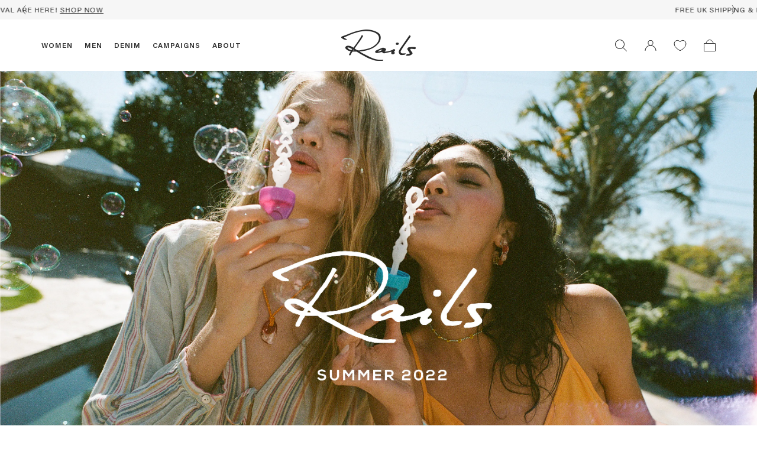

--- FILE ---
content_type: text/html; charset=utf-8
request_url: https://uk.rails.com/pages/poolside2022lookbook
body_size: 42154
content:
<!doctype html>
<html class="no-js" lang="en">
	<head>

		<meta charset="utf-8">
		<meta http-equiv="X-UA-Compatible" content="IE=edge,chrome=1">
		<meta name="viewport" content="width=device-width,initial-scale=1">
		<meta name="theme-color" content="">
		<meta name="msvalidate.01" content="CB82FF2D09D9FD7424753101E015863F" />

		<!-- Google Webmaster meta tag for Nihar's access -->
		<meta name="google-site-verification" content="hCeIsPTCQk0F9BdirhWKH-6MRtX2ZT341HPdhwzXeHE"/>
		<meta name="facebook-domain-verification" content="f3e8xdcshxg4jxz09kt91xou99sm2a" />
		<link rel="canonical" href="https://uk.rails.com/pages/poolside2022lookbook">
		<!-- default hreflang -->
<link rel="alternate" href="https://www.rails.com/pages/poolside2022lookbook" hreflang="x-default"/>

<!-- hreflang for UK -->
<link rel="alternate" href="https://uk.rails.com/pages/poolside2022lookbook" hreflang="en-GB"/> <!-- United Kingdom -->

<!-- CA -->
<link rel="alternate" href="https://ca.rails.com/pages/poolside2022lookbook" hreflang="en-CA"/>

<!-- hreflang for EU --><link rel="alternate" href="https://eu.rails.compagespoolside2022lookbook" hreflang="en-AT"/> <!-- Austria -->
<link rel="alternate" href="https://eu.rails.compagespoolside2022lookbook" hreflang="en-BE"/> <!-- Belgium -->
<link rel="alternate" href="https://eu.rails.compagespoolside2022lookbook" hreflang="en-BG"/> <!-- Bulgaria -->
<link rel="alternate" href="https://eu.rails.compagespoolside2022lookbook" hreflang="en-HR"/> <!-- Croatia -->
<link rel="alternate" href="https://eu.rails.compagespoolside2022lookbook" hreflang="en-CY"/> <!-- Cyprus -->
<link rel="alternate" href="https://eu.rails.compagespoolside2022lookbook" hreflang="en-CZ"/> <!--Czechia -->
<link rel="alternate" href="https://eu.rails.compagespoolside2022lookbook" hreflang="en-DK"/> <!--Denmark -->
<link rel="alternate" href="https://eu.rails.compagespoolside2022lookbook" hreflang="en-EE"/> <!--Estonia -->
<link rel="alternate" href="https://eu.rails.compagespoolside2022lookbook" hreflang="en-FI"/> <!--Finland -->
<link rel="alternate" href="https://eu.rails.compagespoolside2022lookbook" hreflang="en-FR"/> <!--France -->
<link rel="alternate" href="https://eu.rails.com/fr-frpagespoolside2022lookbook" hreflang="fr-FR"/> <!--France -->
<link rel="alternate" href="https://eu.rails.compagespoolside2022lookbook" hreflang="en-DE"/> <!--Germany -->
<link rel="alternate" href="https://eu.rails.compagespoolside2022lookbook" hreflang="en-GR"/> <!--Greece -->
<link rel="alternate" href="https://eu.rails.compagespoolside2022lookbook" hreflang="en-HU"/> <!--Hungary -->
<link rel="alternate" href="https://eu.rails.compagespoolside2022lookbook" hreflang="en-IE"/> <!--Ireland -->
<link rel="alternate" href="https://eu.rails.compagespoolside2022lookbook" hreflang="en-IT"/> <!--Italy -->
<link rel="alternate" href="https://eu.rails.compagespoolside2022lookbook" hreflang="en-LV"/> <!--Latvia -->
<link rel="alternate" href="https://eu.rails.compagespoolside2022lookbook" hreflang="en-LT"/> <!--Lithuania -->
<link rel="alternate" href="https://eu.rails.compagespoolside2022lookbook" hreflang="en-LU"/> <!--Luxembourg -->
<link rel="alternate" href="https://eu.rails.compagespoolside2022lookbook" hreflang="en-MT"/> <!--Malta -->
<link rel="alternate" href="https://eu.rails.compagespoolside2022lookbook" hreflang="en-NL"/> <!--Netherlands -->
<link rel="alternate" href="https://eu.rails.compagespoolside2022lookbook" hreflang="en-PL"/> <!--Poland -->
<link rel="alternate" href="https://eu.rails.compagespoolside2022lookbook" hreflang="en-PT"/> <!--Portugal -->
<link rel="alternate" href="https://eu.rails.compagespoolside2022lookbook" hreflang="en-RO"/> <!--Romania -->
<link rel="alternate" href="https://eu.rails.compagespoolside2022lookbook" hreflang="en-SK"/> <!--Slovakia -->
<link rel="alternate" href="https://eu.rails.compagespoolside2022lookbook" hreflang="en-SI"/> <!--Slovenia -->
<link rel="alternate" href="https://eu.rails.compagespoolside2022lookbook" hreflang="en-ES"/> <!--Spain -->
<link rel="alternate" href="https://eu.rails.compagespoolside2022lookbook" hreflang="en-SE"/> <!--Sweden -->

<link rel="shortcut icon" href="//uk.rails.com/cdn/shop/files/favicon_256x256_a2bd47d6-ed96-46ca-b893-60d5e0cf618f_32x32.webp?v=1662506130" type="image/png"><title>Poolside 2022 Lookbook
&ndash; Rails UK</title><meta name="description" content="We’re going poolside. From bright colors and show-stopping prints, to fresh florals and delicate details, it’s time to say hello to summer. AVRIL | MARIGOLD CONSTANTINE | KELLY GREEN SELENA | MARIGOLD ARLO | AZALEA  ARLO | AZALEA  PIM | KELLY GREEN ELLIS | MARIGOLD  JULIETTE | WHITE EYELET MIX EMBER | WHITE EYELET MIX ">
<style data-shopify>
	@font-face {
		font-family: "Acumin Pro";
		src: url(//uk.rails.com/cdn/shop/t/681/assets/AcuminPro-Bold.woff2?v=91117491612028641171768587755) format("woff2"),
		url(//uk.rails.com/cdn/shop/t/681/assets/AcuminPro-Bold.woff?v=3201289615795936501768587755) format("woff");
		font-weight: 700;
		font-style: normal;
		font-display: swap;
	}

	@font-face {
		font-family: "Acumin Pro";
		src: url(//uk.rails.com/cdn/shop/t/681/assets/AcuminPro-Semibold.woff2?v=23192302179504640821768587755) format("woff2"),
		url(//uk.rails.com/cdn/shop/t/681/assets/AcuminPro-Semibold.woff?v=108058699442874869901768587755) format("woff");
		font-weight: 600;
		font-style: normal;
		font-display: swap;
	}

	@font-face {
		font-family: "Acumin Pro";
		src: url('//uk.rails.com/cdn/shop/t/681/assets/AcuminPro-Regular.woff2?v=136294955992933073221768587755') format("woff2"),
		url('//uk.rails.com/cdn/shop/t/681/assets/AcuminPro-Regular.woff?v=36896202827788620601768587755') format("woff");
		font-weight: 400;
		font-style: normal;
		font-display: swap;
	}

	@font-face {
		font-family: "GT Super Display";
		src: url('//uk.rails.com/cdn/shop/t/681/assets/GT-Super-Display-Medium.woff2?v=69708137145421698441768587755') format("woff2"),
		url('//uk.rails.com/cdn/shop/t/681/assets/GT-Super-Display-Medium.woff?v=182345638649349456211768587755') format("woff"),
		url('//uk.rails.com/cdn/shop/t/681/assets/GT-Super-Display-Medium.ttf?v=156074612722434468361768587755') format("ttf"),
		url('//uk.rails.com/cdn/shop/t/681/assets/GT-Super-Display-Medium.otf?v=3698440180419325531768587755') format("otf");
		font-weight: 500;
		font-style: normal;
		font-display: swap;
	}

	@font-face {
		font-family: "GT Super Display";
		src: url('//uk.rails.com/cdn/shop/t/681/assets/GT-Super-Display-Light-Italic.woff2?v=95299427139923688401768587755') format("woff2"),
		url('//uk.rails.com/cdn/shop/t/681/assets/GT-Super-Display-Light-Italic.woff?v=145747471406411341711768587755') format("woff");
		font-weight: 300;
		font-style: italic;
		font-display: swap;
	}

	@font-face {
		font-family: "GT Super Display";
		src: url('//uk.rails.com/cdn/shop/t/681/assets/GT-Super-Display-Regular-Italic.woff2?v=174440152204812348551768587755') format("woff2"),
		url('//uk.rails.com/cdn/shop/t/681/assets/GT-Super-Display-Regular-Italic.woff?v=168690885707837011671768587755') format("woff");
		font-weight: 400;
		font-style: italic;
		font-display: swap;
	}

	/* Duplicate definition for Nosto's incorrect font-family: "GT Super Ds" */
	@font-face {
		font-family: "GT Super Ds";
		src: url('//uk.rails.com/cdn/shop/t/681/assets/GT-Super-Display-Medium.woff2?v=69708137145421698441768587755') format("woff2"),
		url('//uk.rails.com/cdn/shop/t/681/assets/GT-Super-Display-Medium.woff?v=182345638649349456211768587755') format("woff"),
		url('//uk.rails.com/cdn/shop/t/681/assets/GT-Super-Display-Medium.ttf?v=156074612722434468361768587755') format("ttf"),
		url('//uk.rails.com/cdn/shop/t/681/assets/GT-Super-Display-Medium.otf?v=3698440180419325531768587755') format("otf");
		font-weight: 500;
		font-style: normal;
		font-display: swap;
	}

	@font-face {
		font-family: "GT Super Ds";
		src: url('//uk.rails.com/cdn/shop/t/681/assets/GT-Super-Display-Light-Italic.woff2?v=95299427139923688401768587755') format("woff2"),
		url('//uk.rails.com/cdn/shop/t/681/assets/GT-Super-Display-Light-Italic.woff?v=145747471406411341711768587755') format("woff");
		font-weight: 300;
		font-style: italic;
		font-display: swap;
	}

	@font-face {
		font-family: "GT Super Ds";
		src: url('//uk.rails.com/cdn/shop/t/681/assets/GT-Super-Display-Regular-Italic.woff2?v=174440152204812348551768587755') format("woff2"),
		url('//uk.rails.com/cdn/shop/t/681/assets/GT-Super-Display-Regular-Italic.woff?v=168690885707837011671768587755') format("woff");
		font-weight: 400;
		font-style: italic;
		font-display: swap;
	}
	/* End duplicate definition for Nosto's incorrect font-family: "GT Super Ds" */

	:root{
		--header-height-with-announcement: 90px;
		--header-height: 90px;
		--header-mobile-height: 81px;
		--window-height: calc(100vh - var(--header-height));
	}
</style>
<!-- /snippets/social-meta-tags.liquid -->




<meta property="og:site_name" content="Rails UK">
<meta property="og:url" content="https://uk.rails.com/pages/poolside2022lookbook">
<meta property="og:title" content="Poolside 2022 Lookbook">
<meta property="og:type" content="website">
<meta property="og:description" content="We’re going poolside. From bright colors and show-stopping prints, to fresh florals and delicate details, it’s time to say hello to summer. AVRIL | MARIGOLD CONSTANTINE | KELLY GREEN SELENA | MARIGOLD ARLO | AZALEA  ARLO | AZALEA  PIM | KELLY GREEN ELLIS | MARIGOLD  JULIETTE | WHITE EYELET MIX EMBER | WHITE EYELET MIX ">





<meta name="twitter:card" content="summary_large_image">
<meta name="twitter:title" content="Poolside 2022 Lookbook">
<meta name="twitter:description" content="We’re going poolside. From bright colors and show-stopping prints, to fresh florals and delicate details, it’s time to say hello to summer. AVRIL | MARIGOLD CONSTANTINE | KELLY GREEN SELENA | MARIGOLD ARLO | AZALEA  ARLO | AZALEA  PIM | KELLY GREEN ELLIS | MARIGOLD  JULIETTE | WHITE EYELET MIX EMBER | WHITE EYELET MIX ">
<meta property="theme:layout" content="theme">
<meta property="theme:template" content="page.shogun.default">




  <link href="//uk.rails.com/cdn/shop/t/681/assets/main.build.css?v=126880417204639911401768587755" rel="stylesheet" type="text/css" media="all" />

<!-- START Klevu Customization -->
        



  <link href="//uk.rails.com/cdn/shop/t/681/assets/klevu.build.css?v=2324503932734249721768587755" rel="stylesheet" type="text/css" media="all" />

<style>
  body.search-open #shopify-section-announcement-bar {
    display: none;
  }
  body.search-open #shopify-section-header {
    z-index: 50;
  }
  #klevu-quick-search-container .klevuQuickSearchingArea {
    box-shadow: none !important;
  }
  @media (max-width: 767px) {
    .header .header__toolbar-link.header__toolbar-link--search {
        display: block;
    }
    .header .search__form.search__form--mobile {
        display: none;
    }
  }

  .swym-add-to-wishlist-view-product {
	  display: none;
  }
</style>

<script>
  document.addEventListener('DOMContentLoaded', () => {
       klevu({
        search: {
          searchBoxTarget: document.querySelector('#klevu-quick-search-container'),
          fullPageLayoutEnabled: true
        }
      });
  });

  window._klvReady = window._klvReady|| [];
  window._klvReady.push(function(){

    var counter = 0;
    var klevuQuickChecker = setInterval(function(){
      var quickCheck1 = klevu.getObjectPath(klevu.settings,"flags.bindLocalBoxes.build",false);
      var quickCheck2 = klevu.getObjectPath(klevu.settings,"flags.setRemoteConfigQuick.loaded",false);
      var quickCheck3 = klevu.getObjectPath(klevu.settings,"flags.setRemoteConfigQuick.build",false);
      if (counter > 30) {
        stopKlevuQuickChecker();
      } else if (quickCheck1 && quickCheck2 && !quickCheck3) {
        klevu.searchEvents.functions.bindAllSearchBoxes.fire();
        klevu.searchEvents.functions.bindAllExtraEvents.fire();
        klevu({
                flags:{
                    bindLocalBoxes:{
                        build: true
                    }
                }
        });
      } else if (quickCheck1 && quickCheck2 && quickCheck3) {
        stopKlevuQuickChecker();
      }
      counter++;
    }, 200);

    function stopKlevuQuickChecker () {
      clearInterval(klevuQuickChecker);
    }
    function toggleSearch() {
      document.body.classList.toggle('search-open');
      var searchForm = document.querySelectorAll('.search');
	  const breakpointQuery = window.matchMedia('(max-width: 1023px)');

      searchForm.forEach(function(el){
          el.classList.toggle('active');

          if(el.classList.contains('active')) {
			  if (breakpointQuery.matches) {
			 	 console.log(1, document.querySelector('.search__form.search__form--mobile .js-search-input'));
				 document.querySelector('.search__form.search__form--mobile .js-search-input')?.focus()
			  } else {
			 	 console.log(2, document.querySelector('.search__form:not(.search__form--mobile) .js-search-input'));
				 document.querySelector('.search__form:not(.search__form--mobile) .js-search-input')?.focus()
			  }

			// console.log(document.querySelectorAll('.js-search-input')[0]);
            // document.querySelectorAll('.js-search-input')[0].focus();
          }
      });
    }

    document.querySelectorAll('.js-header-icon-search').forEach(function(el){
      el.addEventListener('click', function(e){
        toggleSearch();
      });
    })
  });
</script>

      	<!-- END Klevu Customization -->

		


		
		

		
			
		
			
		
			
		
			
		
			
		
			
		
			
		
			
		
			
		
			
		
			
		
			
		
			
		
			
		
			
		
			
		
			
		
			
		
			
		
			
		
			
		
			
		
			
		
			
		
			
		
			
		
			
		
			
		
			
		
			
		
			
		
			
		
			
		
			
		
			
		
			
		
			
		
			
		
			
		
			
		
			
		
			
		
			
		
			
		
			
		
			
		
			
		
			
		
			
		
			
		
			
		
			

					
					
					
					
					<!-- Removed all apps. -->
				
			
		
			
		
			
		
			
		
			
		
			
		
			
		
			
		
			
		
			
		
			
		
			
		
			
		
			
		
			
		
			
		
			
		
			
		
			
		
			
		
			
		
			
		
			
		
			
		
			
		
			
		
			
		
			
		
			
		
			
		

		
			<script>window.performance && window.performance.mark && window.performance.mark('shopify.content_for_header.start');</script><meta name="facebook-domain-verification" content="f3e8xdcshxg4jxz09kt91xou99sm2a">
<meta name="google-site-verification" content="pIPL8a2cVAC8bQMNU2fUoGamDb1cX8VTerqrYQFxxco">
<meta id="shopify-digital-wallet" name="shopify-digital-wallet" content="/55442702473/digital_wallets/dialog">
<meta name="shopify-checkout-api-token" content="4a406e45976df40c2f302a43bb771471">
<meta id="in-context-paypal-metadata" data-shop-id="55442702473" data-venmo-supported="false" data-environment="production" data-locale="en_US" data-paypal-v4="true" data-currency="GBP">
<script async="async" src="/checkouts/internal/preloads.js?locale=en-GB"></script>
<link rel="preconnect" href="https://shop.app" crossorigin="anonymous">
<script async="async" src="https://shop.app/checkouts/internal/preloads.js?locale=en-GB&shop_id=55442702473" crossorigin="anonymous"></script>
<script id="apple-pay-shop-capabilities" type="application/json">{"shopId":55442702473,"countryCode":"GB","currencyCode":"GBP","merchantCapabilities":["supports3DS"],"merchantId":"gid:\/\/shopify\/Shop\/55442702473","merchantName":"Rails UK","requiredBillingContactFields":["postalAddress","email","phone"],"requiredShippingContactFields":["postalAddress","email","phone"],"shippingType":"shipping","supportedNetworks":["visa","maestro","masterCard","amex","discover","elo"],"total":{"type":"pending","label":"Rails UK","amount":"1.00"},"shopifyPaymentsEnabled":true,"supportsSubscriptions":true}</script>
<script id="shopify-features" type="application/json">{"accessToken":"4a406e45976df40c2f302a43bb771471","betas":["rich-media-storefront-analytics"],"domain":"uk.rails.com","predictiveSearch":true,"shopId":55442702473,"locale":"en"}</script>
<script>var Shopify = Shopify || {};
Shopify.shop = "rails-distribution-uk.myshopify.com";
Shopify.locale = "en";
Shopify.currency = {"active":"GBP","rate":"1.0"};
Shopify.country = "GB";
Shopify.theme = {"name":"Content | 1.20.25 | HP Refresh","id":191224840579,"schema_name":"Buildify","schema_version":"1.4.0","theme_store_id":null,"role":"main"};
Shopify.theme.handle = "null";
Shopify.theme.style = {"id":null,"handle":null};
Shopify.cdnHost = "uk.rails.com/cdn";
Shopify.routes = Shopify.routes || {};
Shopify.routes.root = "/";</script>
<script type="module">!function(o){(o.Shopify=o.Shopify||{}).modules=!0}(window);</script>
<script>!function(o){function n(){var o=[];function n(){o.push(Array.prototype.slice.apply(arguments))}return n.q=o,n}var t=o.Shopify=o.Shopify||{};t.loadFeatures=n(),t.autoloadFeatures=n()}(window);</script>
<script>
  window.ShopifyPay = window.ShopifyPay || {};
  window.ShopifyPay.apiHost = "shop.app\/pay";
  window.ShopifyPay.redirectState = null;
</script>
<script id="shop-js-analytics" type="application/json">{"pageType":"page"}</script>
<script defer="defer" async type="module" src="//uk.rails.com/cdn/shopifycloud/shop-js/modules/v2/client.init-shop-cart-sync_BT-GjEfc.en.esm.js"></script>
<script defer="defer" async type="module" src="//uk.rails.com/cdn/shopifycloud/shop-js/modules/v2/chunk.common_D58fp_Oc.esm.js"></script>
<script defer="defer" async type="module" src="//uk.rails.com/cdn/shopifycloud/shop-js/modules/v2/chunk.modal_xMitdFEc.esm.js"></script>
<script type="module">
  await import("//uk.rails.com/cdn/shopifycloud/shop-js/modules/v2/client.init-shop-cart-sync_BT-GjEfc.en.esm.js");
await import("//uk.rails.com/cdn/shopifycloud/shop-js/modules/v2/chunk.common_D58fp_Oc.esm.js");
await import("//uk.rails.com/cdn/shopifycloud/shop-js/modules/v2/chunk.modal_xMitdFEc.esm.js");

  window.Shopify.SignInWithShop?.initShopCartSync?.({"fedCMEnabled":true,"windoidEnabled":true});

</script>
<script>
  window.Shopify = window.Shopify || {};
  if (!window.Shopify.featureAssets) window.Shopify.featureAssets = {};
  window.Shopify.featureAssets['shop-js'] = {"shop-cart-sync":["modules/v2/client.shop-cart-sync_DZOKe7Ll.en.esm.js","modules/v2/chunk.common_D58fp_Oc.esm.js","modules/v2/chunk.modal_xMitdFEc.esm.js"],"init-fed-cm":["modules/v2/client.init-fed-cm_B6oLuCjv.en.esm.js","modules/v2/chunk.common_D58fp_Oc.esm.js","modules/v2/chunk.modal_xMitdFEc.esm.js"],"shop-cash-offers":["modules/v2/client.shop-cash-offers_D2sdYoxE.en.esm.js","modules/v2/chunk.common_D58fp_Oc.esm.js","modules/v2/chunk.modal_xMitdFEc.esm.js"],"shop-login-button":["modules/v2/client.shop-login-button_QeVjl5Y3.en.esm.js","modules/v2/chunk.common_D58fp_Oc.esm.js","modules/v2/chunk.modal_xMitdFEc.esm.js"],"pay-button":["modules/v2/client.pay-button_DXTOsIq6.en.esm.js","modules/v2/chunk.common_D58fp_Oc.esm.js","modules/v2/chunk.modal_xMitdFEc.esm.js"],"shop-button":["modules/v2/client.shop-button_DQZHx9pm.en.esm.js","modules/v2/chunk.common_D58fp_Oc.esm.js","modules/v2/chunk.modal_xMitdFEc.esm.js"],"avatar":["modules/v2/client.avatar_BTnouDA3.en.esm.js"],"init-windoid":["modules/v2/client.init-windoid_CR1B-cfM.en.esm.js","modules/v2/chunk.common_D58fp_Oc.esm.js","modules/v2/chunk.modal_xMitdFEc.esm.js"],"init-shop-for-new-customer-accounts":["modules/v2/client.init-shop-for-new-customer-accounts_C_vY_xzh.en.esm.js","modules/v2/client.shop-login-button_QeVjl5Y3.en.esm.js","modules/v2/chunk.common_D58fp_Oc.esm.js","modules/v2/chunk.modal_xMitdFEc.esm.js"],"init-shop-email-lookup-coordinator":["modules/v2/client.init-shop-email-lookup-coordinator_BI7n9ZSv.en.esm.js","modules/v2/chunk.common_D58fp_Oc.esm.js","modules/v2/chunk.modal_xMitdFEc.esm.js"],"init-shop-cart-sync":["modules/v2/client.init-shop-cart-sync_BT-GjEfc.en.esm.js","modules/v2/chunk.common_D58fp_Oc.esm.js","modules/v2/chunk.modal_xMitdFEc.esm.js"],"shop-toast-manager":["modules/v2/client.shop-toast-manager_DiYdP3xc.en.esm.js","modules/v2/chunk.common_D58fp_Oc.esm.js","modules/v2/chunk.modal_xMitdFEc.esm.js"],"init-customer-accounts":["modules/v2/client.init-customer-accounts_D9ZNqS-Q.en.esm.js","modules/v2/client.shop-login-button_QeVjl5Y3.en.esm.js","modules/v2/chunk.common_D58fp_Oc.esm.js","modules/v2/chunk.modal_xMitdFEc.esm.js"],"init-customer-accounts-sign-up":["modules/v2/client.init-customer-accounts-sign-up_iGw4briv.en.esm.js","modules/v2/client.shop-login-button_QeVjl5Y3.en.esm.js","modules/v2/chunk.common_D58fp_Oc.esm.js","modules/v2/chunk.modal_xMitdFEc.esm.js"],"shop-follow-button":["modules/v2/client.shop-follow-button_CqMgW2wH.en.esm.js","modules/v2/chunk.common_D58fp_Oc.esm.js","modules/v2/chunk.modal_xMitdFEc.esm.js"],"checkout-modal":["modules/v2/client.checkout-modal_xHeaAweL.en.esm.js","modules/v2/chunk.common_D58fp_Oc.esm.js","modules/v2/chunk.modal_xMitdFEc.esm.js"],"shop-login":["modules/v2/client.shop-login_D91U-Q7h.en.esm.js","modules/v2/chunk.common_D58fp_Oc.esm.js","modules/v2/chunk.modal_xMitdFEc.esm.js"],"lead-capture":["modules/v2/client.lead-capture_BJmE1dJe.en.esm.js","modules/v2/chunk.common_D58fp_Oc.esm.js","modules/v2/chunk.modal_xMitdFEc.esm.js"],"payment-terms":["modules/v2/client.payment-terms_Ci9AEqFq.en.esm.js","modules/v2/chunk.common_D58fp_Oc.esm.js","modules/v2/chunk.modal_xMitdFEc.esm.js"]};
</script>
<script>(function() {
  var isLoaded = false;
  function asyncLoad() {
    if (isLoaded) return;
    isLoaded = true;
					var urls = [];
    for (var i = 0; i < urls.length; i++) {
      var s = document.createElement('script');
      s.type = 'text/javascript';
      s.async = true;
      s.src = urls[i];
      var x = document.getElementsByTagName('script')[0];
      x.parentNode.insertBefore(s, x);
    }
  };
  if(window.attachEvent) {
    window.attachEvent('onload', asyncLoad);
  } else {
    window.addEventListener('load', asyncLoad, false);
  }
})();</script>
<script id="__st">var __st={"a":55442702473,"offset":0,"reqid":"ca7afaaa-0506-45bb-ad14-2bb18aab49b1-1769106878","pageurl":"uk.rails.com\/pages\/poolside2022lookbook","s":"pages-85190705289","u":"36f31b6a8b1b","p":"page","rtyp":"page","rid":85190705289};</script>
<script>window.ShopifyPaypalV4VisibilityTracking = true;</script>
<script id="captcha-bootstrap">!function(){'use strict';const t='contact',e='account',n='new_comment',o=[[t,t],['blogs',n],['comments',n],[t,'customer']],c=[[e,'customer_login'],[e,'guest_login'],[e,'recover_customer_password'],[e,'create_customer']],r=t=>t.map((([t,e])=>`form[action*='/${t}']:not([data-nocaptcha='true']) input[name='form_type'][value='${e}']`)).join(','),a=t=>()=>t?[...document.querySelectorAll(t)].map((t=>t.form)):[];function s(){const t=[...o],e=r(t);return a(e)}const i='password',u='form_key',d=['recaptcha-v3-token','g-recaptcha-response','h-captcha-response',i],f=()=>{try{return window.sessionStorage}catch{return}},m='__shopify_v',_=t=>t.elements[u];function p(t,e,n=!1){try{const o=window.sessionStorage,c=JSON.parse(o.getItem(e)),{data:r}=function(t){const{data:e,action:n}=t;return t[m]||n?{data:e,action:n}:{data:t,action:n}}(c);for(const[e,n]of Object.entries(r))t.elements[e]&&(t.elements[e].value=n);n&&o.removeItem(e)}catch(o){console.error('form repopulation failed',{error:o})}}const l='form_type',E='cptcha';function T(t){t.dataset[E]=!0}const w=window,h=w.document,L='Shopify',v='ce_forms',y='captcha';let A=!1;((t,e)=>{const n=(g='f06e6c50-85a8-45c8-87d0-21a2b65856fe',I='https://cdn.shopify.com/shopifycloud/storefront-forms-hcaptcha/ce_storefront_forms_captcha_hcaptcha.v1.5.2.iife.js',D={infoText:'Protected by hCaptcha',privacyText:'Privacy',termsText:'Terms'},(t,e,n)=>{const o=w[L][v],c=o.bindForm;if(c)return c(t,g,e,D).then(n);var r;o.q.push([[t,g,e,D],n]),r=I,A||(h.body.append(Object.assign(h.createElement('script'),{id:'captcha-provider',async:!0,src:r})),A=!0)});var g,I,D;w[L]=w[L]||{},w[L][v]=w[L][v]||{},w[L][v].q=[],w[L][y]=w[L][y]||{},w[L][y].protect=function(t,e){n(t,void 0,e),T(t)},Object.freeze(w[L][y]),function(t,e,n,w,h,L){const[v,y,A,g]=function(t,e,n){const i=e?o:[],u=t?c:[],d=[...i,...u],f=r(d),m=r(i),_=r(d.filter((([t,e])=>n.includes(e))));return[a(f),a(m),a(_),s()]}(w,h,L),I=t=>{const e=t.target;return e instanceof HTMLFormElement?e:e&&e.form},D=t=>v().includes(t);t.addEventListener('submit',(t=>{const e=I(t);if(!e)return;const n=D(e)&&!e.dataset.hcaptchaBound&&!e.dataset.recaptchaBound,o=_(e),c=g().includes(e)&&(!o||!o.value);(n||c)&&t.preventDefault(),c&&!n&&(function(t){try{if(!f())return;!function(t){const e=f();if(!e)return;const n=_(t);if(!n)return;const o=n.value;o&&e.removeItem(o)}(t);const e=Array.from(Array(32),(()=>Math.random().toString(36)[2])).join('');!function(t,e){_(t)||t.append(Object.assign(document.createElement('input'),{type:'hidden',name:u})),t.elements[u].value=e}(t,e),function(t,e){const n=f();if(!n)return;const o=[...t.querySelectorAll(`input[type='${i}']`)].map((({name:t})=>t)),c=[...d,...o],r={};for(const[a,s]of new FormData(t).entries())c.includes(a)||(r[a]=s);n.setItem(e,JSON.stringify({[m]:1,action:t.action,data:r}))}(t,e)}catch(e){console.error('failed to persist form',e)}}(e),e.submit())}));const S=(t,e)=>{t&&!t.dataset[E]&&(n(t,e.some((e=>e===t))),T(t))};for(const o of['focusin','change'])t.addEventListener(o,(t=>{const e=I(t);D(e)&&S(e,y())}));const B=e.get('form_key'),M=e.get(l),P=B&&M;t.addEventListener('DOMContentLoaded',(()=>{const t=y();if(P)for(const e of t)e.elements[l].value===M&&p(e,B);[...new Set([...A(),...v().filter((t=>'true'===t.dataset.shopifyCaptcha))])].forEach((e=>S(e,t)))}))}(h,new URLSearchParams(w.location.search),n,t,e,['guest_login'])})(!0,!0)}();</script>
<script integrity="sha256-4kQ18oKyAcykRKYeNunJcIwy7WH5gtpwJnB7kiuLZ1E=" data-source-attribution="shopify.loadfeatures" defer="defer" src="//uk.rails.com/cdn/shopifycloud/storefront/assets/storefront/load_feature-a0a9edcb.js" crossorigin="anonymous"></script>
<script crossorigin="anonymous" defer="defer" src="//uk.rails.com/cdn/shopifycloud/storefront/assets/shopify_pay/storefront-65b4c6d7.js?v=20250812"></script>
<script data-source-attribution="shopify.dynamic_checkout.dynamic.init">var Shopify=Shopify||{};Shopify.PaymentButton=Shopify.PaymentButton||{isStorefrontPortableWallets:!0,init:function(){window.Shopify.PaymentButton.init=function(){};var t=document.createElement("script");t.src="https://uk.rails.com/cdn/shopifycloud/portable-wallets/latest/portable-wallets.en.js",t.type="module",document.head.appendChild(t)}};
</script>
<script data-source-attribution="shopify.dynamic_checkout.buyer_consent">
  function portableWalletsHideBuyerConsent(e){var t=document.getElementById("shopify-buyer-consent"),n=document.getElementById("shopify-subscription-policy-button");t&&n&&(t.classList.add("hidden"),t.setAttribute("aria-hidden","true"),n.removeEventListener("click",e))}function portableWalletsShowBuyerConsent(e){var t=document.getElementById("shopify-buyer-consent"),n=document.getElementById("shopify-subscription-policy-button");t&&n&&(t.classList.remove("hidden"),t.removeAttribute("aria-hidden"),n.addEventListener("click",e))}window.Shopify?.PaymentButton&&(window.Shopify.PaymentButton.hideBuyerConsent=portableWalletsHideBuyerConsent,window.Shopify.PaymentButton.showBuyerConsent=portableWalletsShowBuyerConsent);
</script>
<script data-source-attribution="shopify.dynamic_checkout.cart.bootstrap">document.addEventListener("DOMContentLoaded",(function(){function t(){return document.querySelector("shopify-accelerated-checkout-cart, shopify-accelerated-checkout")}if(t())Shopify.PaymentButton.init();else{new MutationObserver((function(e,n){t()&&(Shopify.PaymentButton.init(),n.disconnect())})).observe(document.body,{childList:!0,subtree:!0})}}));
</script>
<link id="shopify-accelerated-checkout-styles" rel="stylesheet" media="screen" href="https://uk.rails.com/cdn/shopifycloud/portable-wallets/latest/accelerated-checkout-backwards-compat.css" crossorigin="anonymous">
<style id="shopify-accelerated-checkout-cart">
        #shopify-buyer-consent {
  margin-top: 1em;
  display: inline-block;
  width: 100%;
}

#shopify-buyer-consent.hidden {
  display: none;
}

#shopify-subscription-policy-button {
  background: none;
  border: none;
  padding: 0;
  text-decoration: underline;
  font-size: inherit;
  cursor: pointer;
}

#shopify-subscription-policy-button::before {
  box-shadow: none;
}

      </style>

<script>window.performance && window.performance.mark && window.performance.mark('shopify.content_for_header.end');</script>
		

		<script>
		  window.storeCurrencySymbol = "£";
		  window.themeCore = window.themeCore || {};
		  window.SDG = window.SDG || {};
		  window._ = window._ || {};
		  SDG.sq = [];
		  SDG.Data = SDG.Data || {};
		  SDG.Data.ssId = '';
		  SDG.Data.currency = 'GBP';
		  SDG.Data.template = 'page.shogun.default';
		</script>
<script>
  function loadScript(src, callback, attrs = {}, toBody = true) {
    try {
      if (attrs && attrs.id && document.getElementById(attrs.id)) {
        if (typeof callback === 'function') callback();
        return;
      }

      if (document.querySelector(`script[data-lazy-src="${CSS.escape(src)}"]`)) {
        if (typeof callback === 'function') callback();
        return;
      }

      const script = document.createElement('script');
      script.src = src;
      script.setAttribute('data-lazy-src', src);

      if ('async' in attrs) script.async = !!attrs.async;
      else script.async = true;

      if ('defer' in attrs) script.defer = !!attrs.defer;

      Object.keys(attrs).forEach(k => {
        if (k === 'async' || k === 'defer') return;
        const v = attrs[k];
        if (v === true) script.setAttribute(k, '');
        else if (v === false || v == null) {/* skip */}
        else script.setAttribute(k, String(v));
      });

      script.onload = () => { if (typeof callback === 'function') callback(); };
      script.onerror = err => console.error('Failed to load script:', src, err);

      script.onerror = function (err) {
        console.error('Failed to load script:', src, err);
      };

      if (toBody && document.body) {
        document.body.appendChild(script);
      } else {
        document.head.appendChild(script);
      }
    } catch (err) {
      console.error('Exception in loadScript for:', src, err);
    }
  }

  //function loadCrossingMindsAgent() {
  //  (async () => {
  //    const { InteractionAgent } = await import('https://cdn.crossingminds.com/interaction-agent/0/index.js');
  //    new InteractionAgent({
  //      events: [
  //        {
  //         eventType: 'navigation',
  //          interactionId: 'productPage_navigation',
  //          itemIdAction: {
  //            actionType: 'constant',
  //            actionValue: ''
  //          },
  //         locationScope: [{ triggerType: 'glob', triggerValue: '**/products/**' }]
  //        },
  //        {
  //          eventType: 'click',
  //          interactionId: 'addToCartButton_productPage_click',
  //          itemIdAction: {
  //            actionType: 'constant',
  //            actionValue: ''
  //         },
  //          trigger: [
  //            {
  //              triggerType: 'class',
  //              triggerValue: 'product-form__button'
  //            }
  //          ],
  //          locationScope: [{ triggerType: 'glob', triggerValue: '**/products/**' }]
  //        }
  //      ],
  //      accountPassword: 'WXvuWQuiHp7_7HQnN-pi',
  //      databaseId: 'ZexYPas88jZS3kIMtuXgjA',
  //      serviceLoginId: 'rails_shopify_frontend_ia',
  //      allowHooksExecution: false,
  //      configType: 'shopify-theme',
  //      sessionIdGetter: {
  //        actionType: 'local-storage-key',
  //        actionValue: 's_id'
  //      }
  //    });
  //  })();
  //}

  // function safeLoadGTM(containerId = 'GTM-K9D7HMNT', dataLayerName = 'dataLayer') {
  //   if (window.__gtmLoading || window.__gtmLoaded) return;
  //   window.__gtmLoading = true;
  //
  //
  //   window[dataLayerName] = window[dataLayerName] || [];
  //   window[dataLayerName].push({
  //     'gtm.start': Date.now(),
  //     event: 'gtm.js'
  //   });
  //
  //
  //   var src = 'https://www.googletagmanager.com/gtm.js?id=' + encodeURIComponent(containerId);
  //   if (dataLayerName !== 'dataLayer') {
  //     src += '&l=' + encodeURIComponent(dataLayerName);
  //   }
  //
  //   loadScript(src, function () {
  //     window.__gtmLoaded = true;
  //     window.__gtmLoading = false;
  //     // window[dataLayerName].push({ event: 'page_view' });
  //   }, { id: 'gtm-js' });
  // }

  function initDeferredScripts(event) {
    try {
      // safeLoadGTM('GTM-K9D7HMNT')

	  loadScript('https://str.rise-ai.com/?shop=rails-distribution-uk.myshopify.com', null, {}, false);
	  loadScript('https://strn.rise-ai.com/?shop=rails-distribution-uk.myshopify.com', null, {}, false);
	  loadScript('https://app.kiwisizing.com/web/js/dist/kiwiSizing/plugin/SizingPlugin.prod.js?v=323\u0026shop=rails-distribution-uk.myshopify.com', null, {}, false);
	  loadScript('https://connect.nosto.com/include/script/shopify-55442702473.js?shop=rails-distribution-uk.myshopify.com', null, {}, false);

      loadScript('//www.klaviyo.com/media/js/public/klaviyo_subscribe.js', function () {
        if (typeof KlaviyoSubscribe !== 'undefined') {
          KlaviyoSubscribe.attachToForms('#footer-newsletter-form', {
            hide_form_on_success: false,
            success: function () {
              var form = document.querySelector('.js-footer-newsletter-form');
              var successText = document.querySelector('.js-footer-newsletter-success-message');
              if (!form || !successText) return;
              form.classList.add('footer-newsletter__form--hidden');
              successText.classList.add('footer-newsletter__success-message--visible');
            }
          });
        }
      }, { id: 'klaviyo-subscribe', async: false, defer: true });

	  loadScript('https://static.shopmy.us/Affiliates/sms_aff_clicktrack.js', null, { async: false, defer: true });

      loadScript('https://static.zdassets.com/ekr/snippet.js?key=980f4e1a-c61e-46d6-8016-d3d3dc98c8fc',
        null,
        { id: 'ze-snippet', async: true }
      );

      loadScript('https://js.afterpay.com/afterpay-1.x.js',
		  null,
		  { 'data-analytics-enabled': '' });

      loadScript('https://acsbapp.com/apps/app/assets/js/acsb.js', function() {
        if (typeof acsbJS !== 'undefined') {
          acsbJS.init({
            statementLink: '',
            feedbackLink: '',
            footerHtml: '',
            hideMobile: true,
            hideTrigger: true,
            language: 'en',
            position: 'left',
            leadColor: '#146ff8',
            triggerColor: '#146ff8',
            triggerRadius: '50%',
            triggerPositionX: 'left',
            triggerPositionY: 'bottom',
            triggerIcon: 'default',
            triggerSize: 'medium',
            triggerOffsetX: 20,
            triggerOffsetY: 20,
            mobile: {
              triggerSize: 'small',
              triggerPositionX: 'left',
              triggerPositionY: 'center',
              triggerOffsetX: 0,
              triggerOffsetY: 0,
              triggerRadius: '0'
            }
          });
        }
      }, {async: false, defer: true });

      loadScript(
        'https://connect.facebook.net/en_US/all.js#xfbml=1&appId=127142210767229',
        null,
        { id: 'facebook-jssdk' }
      );

      // intl-tel-input (only for product templates)
	  

      // Crossing Minds InteractionAgent
      // loadCrossingMindsAgent();

    } catch (err) {
      console.error('Error in initDeferredScripts:', err);
    } finally {
      // Remove listener after first interaction
      try {
        event?.currentTarget?.removeEventListener?.(event.type, initDeferredScripts);
      } catch (e) {
        console.warn('Could not remove event.currentTarget listener:', e);
      }
      // Remove all listeners to avoid triggering again
      window.removeEventListener('mousemove', initDeferredScripts);
      window.removeEventListener('touchstart', initDeferredScripts);
      window.removeEventListener('keydown', initDeferredScripts);
    }
  }

  // Attach interaction listeners
  window.addEventListener('mousemove', initDeferredScripts, { passive: true });
  window.addEventListener('touchstart', initDeferredScripts, { passive: true });
  window.addEventListener('keydown', initDeferredScripts, { passive: true });
</script>

<script>
	(() => {
		function unescape(value) {
			const doc = new DOMParser().parseFromString(value, "text/html");

			return doc.body.innerHTML;
		}

		window.themeCore = window.themeCore || {};
		window.themeCore.translations = window.themeCore.translations || {};
		window.themeCore.translations = {
			...window.themeCore.translations,
			get(name, params = {}) {
				try {
					const translation = name.split(".").reduce((translations, key) => {
						if (translations.hasOwnProperty(key)) {
							return translations[key];
						}

						throw new Error("Translation missed");
					}, this.translations);

					return Object.keys(params).reduce((result = "", key) => {
						let regex = new RegExp(`{{(\\s+)?(${key})(\\s+)?}}`, "gm");

						return result.replace(regex, params[key]);
					}, unescape(translation));
				} catch (e) {
				}

				return `"${name}" translation missed`;
			},
			all() {
				return this.translations;
			}
		}
		})();
</script>
<script>
	window.themeCore = window.themeCore || {};
	window.themeCore.translations = window.themeCore.translations  || {};
    window.themeCore.translations.translations = {
  "general": {
    "404": {
      "title":"404 Page Not Found",
      "subtitle":"The page you requested does not exist.",
      "link":"Continue shopping"},
    "accessibility": {
      "skip_to_content":"Skip to content",
      "close_modal":"Close (esc)",
      "link_messages": {
        "new_window":"opens a new window",
        "external":"opens external website",
        "new_window_and_external":"opens external website in a new window"},
      "refresh_page":"choosing a selection results in a full page refresh"},
    "meta": {
      "tags":"Tagged \u0026quot;{{ tags }}\u0026quot;",
      "page":"Page {{ page }}"},
    "pagination": {
      "previous":"Previous page",
      "next":"Next page",
      "current_page":"Page {{ current }} of {{ total }}",
      "next_page":"Go to next page",
      "another_page":"Go to another page",
      "previous_page":"Go to previous page",
      "paginate":"Paginate"},
    "password_page": {
      "opening_soon":"Opening Soon",
      "login_form_heading":"Enter store using password",
      "login_form_password_label":"Password",
      "login_form_password_placeholder":"Your password",
      "login_form_submit":"Enter",
      "signup_form_email_label":"Email",
      "signup_form_success":"We will send you an email right before we open!",
      "admin_link_html":"Are you the store owner? \u003ca href=\"\/admin\" class=\"text-link\"\u003eLog in here\u003c\/a\u003e",
      "password_link":"Enter using password",
      "powered_by_shopify_html":"This shop will be powered by {{ shopify }}"},
    "social": {
      "share_on_facebook":"Share",
      "share_on_twitter":"Tweet",
      "share_on_pinterest":"Pin it",
      "alt_text": {
        "share_on_facebook":"Share on Facebook",
        "share_on_twitter":"Tweet on Twitter",
        "share_on_pinterest":"Pin on Pinterest"}
    },
    "search": {
      "no_results_html":"Please try a different search term or go back to the \u003ca href=\"\/\"\u003ehomepage\u003c\/a\u003e.",
      "empty_search_message":"Search field cannot be empty",
      "results_with_count": {
        "one":"{{ count }} result for \u0026quot;{{ terms }}\u0026quot;",
        "other":"{{ count }} results for \u0026quot;{{ terms }}\u0026quot;"},
      "title":"Search",
      "placeholder":"What are you looking for?",
      "submit":"Submit",
      "close":"Close search",
      "heading": {
        "one":"Search result",
        "other":"Search results"},
      "no_result":"Sorry, we couldn’t find anything for",
      "load_more":"Load More",
      "empty_search_terms":"Please, write down your request to the search!"},
    "newsletter_form": {
      "newsletter_email":"Subscribe to our mailing list",
      "email_placeholder":"Email address",
      "confirmation":"Thanks for subscribing",
      "submit":"Subscribe"},
    "filters": {
      "show_more":"Show More",
      "show_less":"Show Less"},
    "payment": {
      "method":"Payment methods"},
    "currency": {
      "dropdown_label":"Currency"},
    "breadcrumbs": {
      "home":"Home"}
  },
  "sections": {
    "slideshow": {
      "next_slide":"Next slide",
      "previous_slide":"Previous slide",
      "pause_slideshow":"Pause slideshow",
      "rotate_slideshow":"Play slideshow",
      "load_slide":"Load slide {{ slide_number }}",
      "navigation_instructions":"Use left\/right arrows to navigate the slideshow or swipe left\/right if using a mobile device"},
    "featured_product": {
      "title":"Featured product",
      "gallery_thumbnail_alt":"Load image into Gallery viewer, {{ imageAlt }}"},
    "map": {
      "address_error":"Error looking up that address",
      "address_no_results":"No results for that address",
      "address_query_limit_html":"You have exceeded the Google API usage limit. Consider upgrading to a \u003ca href=\"https:\/\/developers.google.com\/maps\/premium\/usage-limits\"\u003ePremium Plan\u003c\/a\u003e.",
      "auth_error_html":"There was a problem authenticating your Google Maps account.",
      "section_heading":"Location"},
    "video": {
      "play_video":"Play video"}
  },
  "blogs": {
    "article": {
      "view_all":"View all",
      "view_all_blogs":"View all blogs",
      "all_topics":"All topics",
      "by_author":"by {{ author }}",
      "posted_in":"Posted in",
      "read_more":"Read more",
      "read_more_title":"Read more: {{ title }}",
      "back_to_blog":"Back to {{ title }}",
      "tags":"Tags"},
    "comments": {
      "title":"Leave a comment",
      "name":"Name",
      "email":"Email",
      "message":"Message",
      "post":"Post comment",
      "moderated":"Please note, comments must be approved before they are published",
      "success_moderated":"Your comment was posted successfully. We will publish it in a little while, as our blog is moderated.",
      "success":"Your comment was posted successfully! Thank you!",
      "unapproved":"The email address provided is not approved for posting comments.",
      "comments_with_count": {
        "one":"{{ count }} comment",
        "other":"{{ count }} comments"}
    }
  },
  "cart": {
    "general": {
      "title":"Your cart",
      "note":"Add a note to your order",
      "remove":"Remove",
      "subtotal":"Subtotal",
      "savings":"You\u0026#39;re saving",
      "taxes_and_shipping_at_checkout":"Taxes and shipping calculated at checkout",
      "taxes_and_shipping_policy_at_checkout_html":"Taxes and \u003ca href=\"{{ link }}\"\u003eshipping\u003c\/a\u003e calculated at checkout",
      "taxes_included_but_shipping_at_checkout":"Tax included and shipping calculated at checkout",
      "taxes_included_and_shipping_policy_html":"Tax included. \u003ca href=\"{{ link }}\"\u003eShipping\u003c\/a\u003e calculated at checkout.",
      "update":"Update",
      "checkout":"Check out",
      "view_cart_text":"View bag",
      "empty":"Your cart is currently empty.",
      "cookies_required":"Enable cookies to use the shopping cart",
      "edit":"Edit",
      "cancel":"Cancel",
      "continue_shopping":"Continue shopping",
      "free_shipping_text":"Free Shipping Worldwide"},
    "label": {
      "product":"Product",
      "price":"Price",
      "quantity":"Quantity",
      "total":"Total"},
    "note": {
      "main_title":"gifting this order?",
      "note_saved_title":"Gift note saved",
      "edit_title":"edit your note",
      "add_note":"add a note",
      "edit_note":"edit",
      "remove_note":"Remove Gift Note",
      "save_add":"add a note",
      "save_edit":"save",
      "placeholder":"Write your note here"}
  },
  "collections": {
    "general": {
      "view_all":"View all",
      "view_all_label":"View all products in the {{ collection_name }} collection",
      "no_matches":"Sorry, there are no products in this collection",
      "items_with_count": {
        "one":"{{ count }} product",
        "other":"{{ count }} products"},
      "collection_label":"Collection",
      "load_more":"Load More",
      "mobile_filters_and_sort_title":"Filter \u0026amp; Sort",
      "mobile_sort_title":"Sort"},
    "sorting": {
      "title":"Sort by",
      "featured":"Featured",
      "best_selling":"Best Selling",
      "az":"Alphabetically, A-Z",
      "za":"Alphabetically, Z-A",
      "price_ascending":"Price, low to high",
      "price_descending":"Price, high to low",
      "date_descending":"Newest",
      "date_ascending":"Oldest"},
    "filters": {
      "title":"Filter by",
      "all_tags":"All products",
      "clear_button":"Clear All",
      "apply_button":"Apply Filters"}
  },
  "contact": {
    "form": {
      "name":"Name",
      "first_name":"First Name",
      "last_name":"Last Name",
      "email":"Email",
      "address":"Address",
      "phone":"Phone Number",
      "message":"Message",
      "submit":"Send",
      "submit_request":"Submit Request!",
      "post_success":"Thanks for contacting us. We\u0026#39;ll get back to you as soon as possible.",
      "error_heading":"Please adjust the following:",
      "first_name_aria_label":"First Name",
      "last_name_aria_label":"Last Name",
      "email_aria_label":"Email",
      "address_aria_label":"Address",
      "phone_aria_label":"Phone Number",
      "submit_request_aria_label":"Submit Request"}
  },
  "customer": {
    "account": {
      "title":"My Account",
      "details":"Account Details",
      "view_addresses":"View Addresses",
      "return":"Return to Account Details",
      "return_to_store":"Return to Store",
      "first_name":"FIRST NAME",
      "last_name":"LAST NAME",
      "description_html":"To update your email address, please reach out to \u003ca href=\"mailto:info@rails.com\"\u003einfo@rails.com\u003c\/a\u003e",
      "greeting_message_html":"Hello \u003cstrong\u003e{{customer_name}}!\u003c\/strong\u003e (not \u003cstrong\u003e{{customer_name}}\u003c\/strong\u003e? \u003ca href=\"\/account\/logout\" class=\"account__logout\"\u003eLog out\u003c\/a\u003e)"},
    "activate_account": {
      "title":"Activate Account",
      "subtext":"Create your password to activate your account.",
      "password":"Password",
      "password_confirm":"Confirm Password",
      "submit":"Activate Account",
      "cancel":"Decline Invitation",
      "cancel_aria_label":"Cancel account",
      "submit_aria_label":"Submit account",
      "confirm_password_aria_label":"Confirm password",
      "enter_password_aria_label":"Enter password"},
    "addresses": {
      "title":"Your Addresses",
      "description":"Update your address here",
      "edit_description":"You can account infomation \u0026amp; address here",
      "default":"Default Address",
      "add_new":"Add a New Address",
      "edit_address":"Edit address",
      "first_name":"First Name",
      "last_name":"Last Name",
      "company":"Company:",
      "address1":"Address(1):",
      "address2":"Address(2):",
      "city":"City:",
      "country":"Country",
      "province":"Province:",
      "zip":"Postal\/Zip Code:",
      "phone":"Phone:",
      "set_default":"Set as default address",
      "add":"Add Address",
      "update":"Update Address",
      "cancel":"Cancel",
      "edit":"Edit",
      "delete":"Delete",
      "delete_confirm":"Are you sure you wish to delete this address?",
      "cancel_addresses":"Cancel address",
      "add_address":"Add address",
      "enter_phone":"Enter phone",
      "enter_zip":"Enter zip",
      "select_province":"Select province",
      "select_country":"Select country",
      "enter_city":"Enter city",
      "enter_address_2":"Enter address 2",
      "enter_address_1":"Enter address 1",
      "enter_company":"Enter company",
      "enter_last_name":"Enter last name",
      "enter_first_name":"Enter first name",
      "update_address":"Update address",
      "state":"State",
      "email":"Email"},
    "login": {
      "title":"Login",
      "email":"Email",
      "password":"Password",
      "forgot_password":"Forgot your password?",
      "sign_in":"Sign In",
      "log_in":"Log in",
      "guest_title":"Continue as a guest",
      "guest_continue":"Continue",
      "email_aria_label":"Enter email",
      "password_aria_label":"Enter password",
      "recover_aria_label":"Recover password",
      "log_in_aria_label":"Log in"},
    "orders": {
      "title":"Order History",
      "order_number":"ORDER",
      "date":"DATE",
      "payment_status":"PAYMENT STATUS",
      "fulfillment_status":"FULFILLMENT STATUS",
      "total":"TOTAL",
      "none":"You haven\u0026#39;t placed any orders yet.",
      "view_order":"View order",
      "description":"See can check all orders here"},
    "order": {
      "title":"Order {{ name }}",
      "date":"Placed on {{ date }}",
      "cancelled":"Order Cancelled on {{ date }}",
      "cancelled_reason":"Reason: {{ reason }}",
      "billing_address":"Billing Address",
      "payment_status":"Payment Status",
      "shipping_address":"Shipping Address",
      "fulfillment_status":"Fulfillment Status",
      "discount":"Discount",
      "shipping":"Shipping",
      "tax":"Tax",
      "product":"PRODUCT",
      "sku":"SKU",
      "price":"PRICE",
      "quantity":"QUANTITY",
      "total":"TOTAL",
      "fulfilled_at":"Fulfilled {{ date }}",
      "subtotal":"Subtotal",
      "track_shipment":"Track shipment"},
    "recover_password": {
      "title":"Reset your password",
      "email":"Email",
      "submit":"Submit",
      "cancel":"Cancel",
      "subtext":"We will send you an email to reset your password.",
      "success":"We\u0026#39;ve sent you an email with a link to update your password.",
      "cancel_aria_label":"Cancel",
      "button_aria_label":"Submit"},
    "reset_password": {
      "title":"Reset account password",
      "subtext":"Enter a new password",
      "password":"Password",
      "password_confirm":"Confirm Password",
      "submit":"Reset Password",
      "submit_aria_label":"Submit",
      "password_confirm_aria_label":"Confirm password",
      "reset_password_aria_label":"Enter password"},
    "update_password": {
      "password":"PASSWORD",
      "new_password":"NEW PASSWORD",
      "password_confirm":"RE-ENTER NEW PASSWORD",
      "submit":"SAVE CHANGES",
      "validation": {
        "incorrect_current_password":"Current password is incorrect",
        "blank_current_password":"Current password can\u0026#39;t be blank",
        "min_characters_new_password":"Minimum 5 characters for new password",
        "passwords_not_match":"Passwords don\u0026#39;t match"},
      "modal_message":"Your password has been changed, you will be redirected to login page!"},
    "register": {
      "title":"Create Account",
      "first_name":"First Name",
      "last_name":"Last Name",
      "email":"Email",
      "password":"Password",
      "submit":"Create",
      "return_aria_label":"Register account",
      "submit_aria_label":"Submit",
      "password_aria_label":"Enter password",
      "email_aria_label":"Enter email",
      "last_name_aria_label":"Enter last name",
      "first_name_aria_label":"Enter first name"},
    "wishlist": {
      "title":"Wishlist",
      "description":"Want to save the items that you love? Just click on the heart symbol beside the item and it will show up here.",
      "button_text":"Browse now"}
  },
  "homepage": {
    "onboarding": {
      "product_title":"Your product\u0026#39;s name",
      "product_description":"This area is used to describe your product’s details. Tell customers about the look, feel, and style of your product. Add details on color, materials used, sizing, and where it was made.",
      "collection_title":"Your collection\u0026#39;s name",
      "blog_title":"Your post\u0026#39;s title",
      "blog_excerpt":"Your store hasn’t published any blog posts yet. A blog can be used to talk about new product launches, tips, or other news you want to share with your customers. You can check out Shopify’s ecommerce blog for inspiration and advice for your own store and blog.",
      "blog_author":"Author name",
      "no_content":"This section doesn’t currently include any content. Add content to this section using the sidebar."}
  },
  "layout": {
    "navigation": {
      "search":"Search",
      "expand":"expand",
      "collapse":"collapse",
      "menu":"Menu"},
    "cart": {
      "title":"Cart",
      "items_count": {
        "one":"item",
        "other":"items"}
    },
    "customer": {
      "account":"Account",
      "navigation_tab_account":"Account",
      "navigation_tab_addresses":"Addresses",
      "navigation_tab_orders":"Orders",
      "navigation_tab_wishlist":"Wishlist",
      "navigation_tab_sign_out":"Sign out",
      "log_out":"Log out",
      "log_in":"Log in",
      "create_account":"Create account",
      "create_aria_label":"Register account"},
    "footer": {
      "social_platform":"{{ name }} on {{ platform }}"},
    "header": {
      "customer_welcome":"Hi, {{ name }}"}
  },
  "products": {
    "product": {
      "regular_price":"Regular price",
      "sold_out":"Sold out",
      "coming_soon":"Coming soon",
      "unavailable":"Unavailable",
      "on_sale":"Sale",
      "sale_price":"Sale price",
      "add_to_cart":"Add to cart",
      "preorder":"Pre-order",
      "vendor":"Vendor",
      "exclusive_badge":"Exclusive",
      "sold_out_badge":"Sold out",
      "coming_soon_badge":"Coming soon",
      "shipping_policy_html":"\u003ca href=\"{{ link }}\"\u003eShipping\u003c\/a\u003e calculated at checkout.",
      "quick_add":"Quick Add +",
      "add_pending":"Adding...",
      "product_colors_size":"+ more colors",
      "size_chart":"Size Chart",
      "select_size":"Select a size",
      "color_option_label":"Color:",
      "custom_color_option_label":"{{custom_color_label}}:",
      "custom_colors_default":"Custom colors:",
      "pickup_availability": {
        "view_store_info":"View store information",
        "check_other_stores":"Check availability at other stores",
        "pick_up_available":"Pickup available",
        "pick_up_available_at_html":"Pickup available at \u003cspan\u003e{{ location_name }}\u003c\/span\u003e",
        "pick_up_unavailable_at_html":"Pickup currently unavailable at \u003cspan\u003e{{ location_name }}\u003c\/span\u003e",
        "unavailable":"Couldn\u0026#39;t load pickup availability",
        "refresh":"Refresh",
        "close":"Close"},
      "bis_email_validate_message":"Please enter a valid email address",
      "bis_phone_validate_message":"Please enter a valid phone number"}
  },
  "gift_cards": {
    "issued": {
      "title_html":"Here's your {{ value }} gift card for {{ shop }}!",
      "subtext":"Your gift card",
      "gift_card_code":"Gift card code",
      "disabled":"Disabled",
      "expired":"Expired on {{ expiry }}",
      "active":"Expires on {{ expiry }}",
      "redeem_html":"Use this code at checkout to redeem your {{ value }} gift card",
      "shop_link":"Start shopping",
      "print":"Print this gift card",
      "remaining_html":"{{ balance }} left",
      "add_to_apple_wallet":"Add to Apple Wallet",
      "qr_image_alt":"QR code — scan to redeem gift card"}
  },
  "date_formats": {
    "month_day_year":"%B %d, %Y"}
};
</script><!-- "snippets/shogun-head.liquid" was not rendered, the associated app was uninstalled -->

		

  		










		<meta class='geo-ip' content='[base64]'><script async src='//uk.rails.com/apps/easylocation/easylocation-1.0.3.min.js'></script>
	<!-- BEGIN app block: shopify://apps/consentmo-gdpr/blocks/gdpr_cookie_consent/4fbe573f-a377-4fea-9801-3ee0858cae41 -->


<!-- END app block --><!-- BEGIN app block: shopify://apps/geo-pro-geolocation/blocks/geopro/16fc5313-7aee-4e90-ac95-f50fc7c8b657 --><!-- This snippet is used to load Geo:Pro data on the storefront -->
<meta class='geo-ip' content='[base64]'>
<!-- This snippet initializes the plugin -->
<script async>
  try {
    const loadGeoPro=()=>{let e=e=>{if(!e||e.isCrawler||"success"!==e.message){window.geopro_cancel="1";return}let o=e.isAdmin?"el-geoip-location-admin":"el-geoip-location",s=Date.now()+864e5;localStorage.setItem(o,JSON.stringify({value:e.data,expires:s})),e.isAdmin&&localStorage.setItem("el-geoip-admin",JSON.stringify({value:"1",expires:s}))},o=new XMLHttpRequest;o.open("GET","https://geo.geoproapp.com?x-api-key=91e359ab7-2b63-539e-1de2-c4bf731367a7",!0),o.responseType="json",o.onload=()=>e(200===o.status?o.response:null),o.send()},load=!["el-geoip-location-admin","el-geoip-location"].some(e=>{try{let o=JSON.parse(localStorage.getItem(e));return o&&o.expires>Date.now()}catch(s){return!1}});load&&loadGeoPro();
  } catch(e) {
    console.warn('Geo:Pro error', e);
    window.geopro_cancel = '1';
  }
</script>
<script src="https://cdn.shopify.com/extensions/019b746b-26da-7a64-a671-397924f34f11/easylocation-195/assets/easylocation-storefront.min.js" type="text/javascript" async></script>


<!-- END app block --><!-- BEGIN app block: shopify://apps/elevar-conversion-tracking/blocks/dataLayerEmbed/bc30ab68-b15c-4311-811f-8ef485877ad6 -->



<script type="module" dynamic>
  const configUrl = "/a/elevar/static/configs/e7ad1ee8e828f09dd95e9270feda2afcea307f06/config.js";
  const config = (await import(configUrl)).default;
  const scriptUrl = config.script_src_app_theme_embed;

  if (scriptUrl) {
    const { handler } = await import(scriptUrl);

    await handler(
      config,
      {
        cartData: {
  marketId: "11206793",
  attributes:{},
  cartTotal: "0.0",
  currencyCode:"GBP",
  items: []
}
,
        user: {cartTotal: "0.0",
    currencyCode:"GBP",customer: {},
}
,
        isOnCartPage:false,
        collectionView:null,
        searchResultsView:null,
        productView:null,
        checkoutComplete: null
      }
    );
  }
</script>


<!-- END app block --><!-- BEGIN app block: shopify://apps/klevu-ai-search-filter/blocks/global-configuration/3fd783f0-6a26-4856-8c5b-59083a014991 -->




    <script>
        if (typeof klevu_lang === "undefined") {
            var klevu_lang = "en";
        }
    </script>
    
        <script src="https://js.klevu.com/core/v2/klevu.js" defer></script>
    

    <!-- BEGIN app snippet: metadata --><script>
    
</script>
<!-- END app snippet -->
    <!-- BEGIN app snippet: init-klevu-settings -->
<script>
    if (typeof klevuSettings === "undefined") {
        var klevuSettings = {};
    }

    (() => {
        let klevuSettingsMerge = function(target, overrides) {
            switch (true) {
                case typeof target !== typeof overrides:
                    return target;

                case Array.isArray(target):
                    return target.concat(overrides);

                case typeof target === "object":
                    Object.keys(overrides).forEach(function (overrideKey) {
                        switch (true) {
                            case typeof target[overrideKey] === "undefined":
                            case typeof target[overrideKey] !== typeof overrides[overrideKey]:
                            case typeof target[overrideKey] !== "object":
                                target[overrideKey] = overrides[overrideKey];
                                break;

                            default:
                                target[overrideKey] = klevuSettingsMerge(target[overrideKey], overrides[overrideKey]);
                                break;
                        }
                    });
                    return target;

                default:
                    throw new Error("Invalid target or overrides type");
            }
        };

        let defaultKlevuSettings = {
            global: {
                apiKey: "klevu-172841529414617381"
            },
            search: {
                minChars: 0,
                searchBoxSelector: "input[name=q]"
            },
            url: {
                search: "https://uscs34v2.ksearchnet.com/cs/v2/search",
                landing: "/search"
            },
            powerUp: {}
        };
        

        

        let documentClickPreventSelectors = [];
        if (document.querySelector('.modal-overlay')) {
            documentClickPreventSelectors.push('.modal-overlay');
        }
        if (document.querySelector('.modal__toggle-open')) {
            documentClickPreventSelectors.push('.modal__toggle-open');
        }
        if (documentClickPreventSelectors.length > 0) {
            defaultKlevuSettings.search.documentClickPreventSelector = documentClickPreventSelectors.join(',');
        }

        klevuSettings = klevuSettingsMerge(defaultKlevuSettings, klevuSettings);
    })();

    
        document.addEventListener('DOMContentLoaded', () => klevu(klevuSettings));
    
</script><!-- END app snippet -->

    
        <script src="https://js.klevu.com/theme/default/v2/quick-search-theme.js" defer></script>
    
    
        <script src="https://js.klevu.com/theme/default/v2/landing-page-theme.js" defer></script>
    
    
    
    


<!-- END app block --><!-- BEGIN app block: shopify://apps/instafeed/blocks/head-block/c447db20-095d-4a10-9725-b5977662c9d5 --><link rel="preconnect" href="https://cdn.nfcube.com/">
<link rel="preconnect" href="https://scontent.cdninstagram.com/">


  <script>
    document.addEventListener('DOMContentLoaded', function () {
      let instafeedScript = document.createElement('script');

      
        instafeedScript.src = 'https://cdn.nfcube.com/instafeed-1254e6ba618f817f7bc07b764266db29.js';
      

      document.body.appendChild(instafeedScript);
    });
  </script>





<!-- END app block --><!-- BEGIN app block: shopify://apps/klaviyo-email-marketing-sms/blocks/klaviyo-onsite-embed/2632fe16-c075-4321-a88b-50b567f42507 -->












  <script async src="https://static.klaviyo.com/onsite/js/Uhynir/klaviyo.js?company_id=Uhynir"></script>
  <script>!function(){if(!window.klaviyo){window._klOnsite=window._klOnsite||[];try{window.klaviyo=new Proxy({},{get:function(n,i){return"push"===i?function(){var n;(n=window._klOnsite).push.apply(n,arguments)}:function(){for(var n=arguments.length,o=new Array(n),w=0;w<n;w++)o[w]=arguments[w];var t="function"==typeof o[o.length-1]?o.pop():void 0,e=new Promise((function(n){window._klOnsite.push([i].concat(o,[function(i){t&&t(i),n(i)}]))}));return e}}})}catch(n){window.klaviyo=window.klaviyo||[],window.klaviyo.push=function(){var n;(n=window._klOnsite).push.apply(n,arguments)}}}}();</script>

  




  <script>
    window.klaviyoReviewsProductDesignMode = false
  </script>







<!-- END app block --><!-- BEGIN app block: shopify://apps/attentive/blocks/attn-tag/8df62c72-8fe4-407e-a5b3-72132be30a0d --><script type="text/javascript" src="https://cdn.attn.tv/rails/dtag.js?source=app-embed" defer="defer"></script>


<!-- END app block --><script src="https://cdn.shopify.com/extensions/01998017-f5c1-7f30-b82d-976b48571f05/klevu-search-7/assets/functions.js" type="text/javascript" defer="defer"></script>
<link href="https://cdn.shopify.com/extensions/01998017-f5c1-7f30-b82d-976b48571f05/klevu-search-7/assets/quick-search.css" rel="stylesheet" type="text/css" media="all">
<script src="https://cdn.shopify.com/extensions/019be681-74ad-7deb-aa56-737ec69dd229/loop-returns-342/assets/onstore-block.js" type="text/javascript" defer="defer"></script>
<link href="https://cdn.shopify.com/extensions/019be681-74ad-7deb-aa56-737ec69dd229/loop-returns-342/assets/onstore-block.css" rel="stylesheet" type="text/css" media="all">
<script src="https://cdn.shopify.com/extensions/019be686-6d6b-7450-94c8-f1d008d39fc2/consentmo-gdpr-593/assets/consentmo_cookie_consent.js" type="text/javascript" defer="defer"></script>
<meta property="og:image" content="https://cdn.shopify.com/s/files/1/0554/4270/2473/files/Rails_Logo_2_504x_37f1aa04-a080-410c-985f-83971c64ae44.webp?height=628&pad_color=fff&v=1667932619&width=1200" />
<meta property="og:image:secure_url" content="https://cdn.shopify.com/s/files/1/0554/4270/2473/files/Rails_Logo_2_504x_37f1aa04-a080-410c-985f-83971c64ae44.webp?height=628&pad_color=fff&v=1667932619&width=1200" />
<meta property="og:image:width" content="1200" />
<meta property="og:image:height" content="628" />
<link href="https://monorail-edge.shopifysvc.com" rel="dns-prefetch">
<script>(function(){if ("sendBeacon" in navigator && "performance" in window) {try {var session_token_from_headers = performance.getEntriesByType('navigation')[0].serverTiming.find(x => x.name == '_s').description;} catch {var session_token_from_headers = undefined;}var session_cookie_matches = document.cookie.match(/_shopify_s=([^;]*)/);var session_token_from_cookie = session_cookie_matches && session_cookie_matches.length === 2 ? session_cookie_matches[1] : "";var session_token = session_token_from_headers || session_token_from_cookie || "";function handle_abandonment_event(e) {var entries = performance.getEntries().filter(function(entry) {return /monorail-edge.shopifysvc.com/.test(entry.name);});if (!window.abandonment_tracked && entries.length === 0) {window.abandonment_tracked = true;var currentMs = Date.now();var navigation_start = performance.timing.navigationStart;var payload = {shop_id: 55442702473,url: window.location.href,navigation_start,duration: currentMs - navigation_start,session_token,page_type: "page"};window.navigator.sendBeacon("https://monorail-edge.shopifysvc.com/v1/produce", JSON.stringify({schema_id: "online_store_buyer_site_abandonment/1.1",payload: payload,metadata: {event_created_at_ms: currentMs,event_sent_at_ms: currentMs}}));}}window.addEventListener('pagehide', handle_abandonment_event);}}());</script>
<script id="web-pixels-manager-setup">(function e(e,d,r,n,o){if(void 0===o&&(o={}),!Boolean(null===(a=null===(i=window.Shopify)||void 0===i?void 0:i.analytics)||void 0===a?void 0:a.replayQueue)){var i,a;window.Shopify=window.Shopify||{};var t=window.Shopify;t.analytics=t.analytics||{};var s=t.analytics;s.replayQueue=[],s.publish=function(e,d,r){return s.replayQueue.push([e,d,r]),!0};try{self.performance.mark("wpm:start")}catch(e){}var l=function(){var e={modern:/Edge?\/(1{2}[4-9]|1[2-9]\d|[2-9]\d{2}|\d{4,})\.\d+(\.\d+|)|Firefox\/(1{2}[4-9]|1[2-9]\d|[2-9]\d{2}|\d{4,})\.\d+(\.\d+|)|Chrom(ium|e)\/(9{2}|\d{3,})\.\d+(\.\d+|)|(Maci|X1{2}).+ Version\/(15\.\d+|(1[6-9]|[2-9]\d|\d{3,})\.\d+)([,.]\d+|)( \(\w+\)|)( Mobile\/\w+|) Safari\/|Chrome.+OPR\/(9{2}|\d{3,})\.\d+\.\d+|(CPU[ +]OS|iPhone[ +]OS|CPU[ +]iPhone|CPU IPhone OS|CPU iPad OS)[ +]+(15[._]\d+|(1[6-9]|[2-9]\d|\d{3,})[._]\d+)([._]\d+|)|Android:?[ /-](13[3-9]|1[4-9]\d|[2-9]\d{2}|\d{4,})(\.\d+|)(\.\d+|)|Android.+Firefox\/(13[5-9]|1[4-9]\d|[2-9]\d{2}|\d{4,})\.\d+(\.\d+|)|Android.+Chrom(ium|e)\/(13[3-9]|1[4-9]\d|[2-9]\d{2}|\d{4,})\.\d+(\.\d+|)|SamsungBrowser\/([2-9]\d|\d{3,})\.\d+/,legacy:/Edge?\/(1[6-9]|[2-9]\d|\d{3,})\.\d+(\.\d+|)|Firefox\/(5[4-9]|[6-9]\d|\d{3,})\.\d+(\.\d+|)|Chrom(ium|e)\/(5[1-9]|[6-9]\d|\d{3,})\.\d+(\.\d+|)([\d.]+$|.*Safari\/(?![\d.]+ Edge\/[\d.]+$))|(Maci|X1{2}).+ Version\/(10\.\d+|(1[1-9]|[2-9]\d|\d{3,})\.\d+)([,.]\d+|)( \(\w+\)|)( Mobile\/\w+|) Safari\/|Chrome.+OPR\/(3[89]|[4-9]\d|\d{3,})\.\d+\.\d+|(CPU[ +]OS|iPhone[ +]OS|CPU[ +]iPhone|CPU IPhone OS|CPU iPad OS)[ +]+(10[._]\d+|(1[1-9]|[2-9]\d|\d{3,})[._]\d+)([._]\d+|)|Android:?[ /-](13[3-9]|1[4-9]\d|[2-9]\d{2}|\d{4,})(\.\d+|)(\.\d+|)|Mobile Safari.+OPR\/([89]\d|\d{3,})\.\d+\.\d+|Android.+Firefox\/(13[5-9]|1[4-9]\d|[2-9]\d{2}|\d{4,})\.\d+(\.\d+|)|Android.+Chrom(ium|e)\/(13[3-9]|1[4-9]\d|[2-9]\d{2}|\d{4,})\.\d+(\.\d+|)|Android.+(UC? ?Browser|UCWEB|U3)[ /]?(15\.([5-9]|\d{2,})|(1[6-9]|[2-9]\d|\d{3,})\.\d+)\.\d+|SamsungBrowser\/(5\.\d+|([6-9]|\d{2,})\.\d+)|Android.+MQ{2}Browser\/(14(\.(9|\d{2,})|)|(1[5-9]|[2-9]\d|\d{3,})(\.\d+|))(\.\d+|)|K[Aa][Ii]OS\/(3\.\d+|([4-9]|\d{2,})\.\d+)(\.\d+|)/},d=e.modern,r=e.legacy,n=navigator.userAgent;return n.match(d)?"modern":n.match(r)?"legacy":"unknown"}(),u="modern"===l?"modern":"legacy",c=(null!=n?n:{modern:"",legacy:""})[u],f=function(e){return[e.baseUrl,"/wpm","/b",e.hashVersion,"modern"===e.buildTarget?"m":"l",".js"].join("")}({baseUrl:d,hashVersion:r,buildTarget:u}),m=function(e){var d=e.version,r=e.bundleTarget,n=e.surface,o=e.pageUrl,i=e.monorailEndpoint;return{emit:function(e){var a=e.status,t=e.errorMsg,s=(new Date).getTime(),l=JSON.stringify({metadata:{event_sent_at_ms:s},events:[{schema_id:"web_pixels_manager_load/3.1",payload:{version:d,bundle_target:r,page_url:o,status:a,surface:n,error_msg:t},metadata:{event_created_at_ms:s}}]});if(!i)return console&&console.warn&&console.warn("[Web Pixels Manager] No Monorail endpoint provided, skipping logging."),!1;try{return self.navigator.sendBeacon.bind(self.navigator)(i,l)}catch(e){}var u=new XMLHttpRequest;try{return u.open("POST",i,!0),u.setRequestHeader("Content-Type","text/plain"),u.send(l),!0}catch(e){return console&&console.warn&&console.warn("[Web Pixels Manager] Got an unhandled error while logging to Monorail."),!1}}}}({version:r,bundleTarget:l,surface:e.surface,pageUrl:self.location.href,monorailEndpoint:e.monorailEndpoint});try{o.browserTarget=l,function(e){var d=e.src,r=e.async,n=void 0===r||r,o=e.onload,i=e.onerror,a=e.sri,t=e.scriptDataAttributes,s=void 0===t?{}:t,l=document.createElement("script"),u=document.querySelector("head"),c=document.querySelector("body");if(l.async=n,l.src=d,a&&(l.integrity=a,l.crossOrigin="anonymous"),s)for(var f in s)if(Object.prototype.hasOwnProperty.call(s,f))try{l.dataset[f]=s[f]}catch(e){}if(o&&l.addEventListener("load",o),i&&l.addEventListener("error",i),u)u.appendChild(l);else{if(!c)throw new Error("Did not find a head or body element to append the script");c.appendChild(l)}}({src:f,async:!0,onload:function(){if(!function(){var e,d;return Boolean(null===(d=null===(e=window.Shopify)||void 0===e?void 0:e.analytics)||void 0===d?void 0:d.initialized)}()){var d=window.webPixelsManager.init(e)||void 0;if(d){var r=window.Shopify.analytics;r.replayQueue.forEach((function(e){var r=e[0],n=e[1],o=e[2];d.publishCustomEvent(r,n,o)})),r.replayQueue=[],r.publish=d.publishCustomEvent,r.visitor=d.visitor,r.initialized=!0}}},onerror:function(){return m.emit({status:"failed",errorMsg:"".concat(f," has failed to load")})},sri:function(e){var d=/^sha384-[A-Za-z0-9+/=]+$/;return"string"==typeof e&&d.test(e)}(c)?c:"",scriptDataAttributes:o}),m.emit({status:"loading"})}catch(e){m.emit({status:"failed",errorMsg:(null==e?void 0:e.message)||"Unknown error"})}}})({shopId: 55442702473,storefrontBaseUrl: "https://uk.rails.com",extensionsBaseUrl: "https://extensions.shopifycdn.com/cdn/shopifycloud/web-pixels-manager",monorailEndpoint: "https://monorail-edge.shopifysvc.com/unstable/produce_batch",surface: "storefront-renderer",enabledBetaFlags: ["2dca8a86"],webPixelsConfigList: [{"id":"2625929603","configuration":"{\"accountID\":\"Uhynir\",\"webPixelConfig\":\"eyJlbmFibGVBZGRlZFRvQ2FydEV2ZW50cyI6IHRydWV9\"}","eventPayloadVersion":"v1","runtimeContext":"STRICT","scriptVersion":"524f6c1ee37bacdca7657a665bdca589","type":"APP","apiClientId":123074,"privacyPurposes":["ANALYTICS","MARKETING"],"dataSharingAdjustments":{"protectedCustomerApprovalScopes":["read_customer_address","read_customer_email","read_customer_name","read_customer_personal_data","read_customer_phone"]}},{"id":"913801603","configuration":"{\"env\":\"prod\"}","eventPayloadVersion":"v1","runtimeContext":"LAX","scriptVersion":"3dbd78f0aeeb2c473821a9db9e2dd54a","type":"APP","apiClientId":3977633,"privacyPurposes":["ANALYTICS","MARKETING"],"dataSharingAdjustments":{"protectedCustomerApprovalScopes":["read_customer_address","read_customer_email","read_customer_name","read_customer_personal_data","read_customer_phone"]}},{"id":"268140681","configuration":"{\"accountID\":\"shopify-55442702473\", \"endpoint\":\"https:\/\/connect.nosto.com\"}","eventPayloadVersion":"v1","runtimeContext":"STRICT","scriptVersion":"85848493c2a1c7a4bbf22728b6f9f31f","type":"APP","apiClientId":272825,"privacyPurposes":["ANALYTICS","MARKETING"],"dataSharingAdjustments":{"protectedCustomerApprovalScopes":["read_customer_personal_data"]}},{"id":"24772745","configuration":"{\"config_url\": \"\/a\/elevar\/static\/configs\/e7ad1ee8e828f09dd95e9270feda2afcea307f06\/config.js\"}","eventPayloadVersion":"v1","runtimeContext":"STRICT","scriptVersion":"ab86028887ec2044af7d02b854e52653","type":"APP","apiClientId":2509311,"privacyPurposes":[],"dataSharingAdjustments":{"protectedCustomerApprovalScopes":["read_customer_address","read_customer_email","read_customer_name","read_customer_personal_data","read_customer_phone"]}},{"id":"21463177","eventPayloadVersion":"1","runtimeContext":"LAX","scriptVersion":"2","type":"CUSTOM","privacyPurposes":[],"name":"Elevar Custom Pixel Beta"},{"id":"197198211","eventPayloadVersion":"v1","runtimeContext":"LAX","scriptVersion":"1","type":"CUSTOM","privacyPurposes":["ANALYTICS"],"name":"Google Analytics tag (migrated)"},{"id":"shopify-app-pixel","configuration":"{}","eventPayloadVersion":"v1","runtimeContext":"STRICT","scriptVersion":"0450","apiClientId":"shopify-pixel","type":"APP","privacyPurposes":["ANALYTICS","MARKETING"]},{"id":"shopify-custom-pixel","eventPayloadVersion":"v1","runtimeContext":"LAX","scriptVersion":"0450","apiClientId":"shopify-pixel","type":"CUSTOM","privacyPurposes":["ANALYTICS","MARKETING"]}],isMerchantRequest: false,initData: {"shop":{"name":"Rails UK","paymentSettings":{"currencyCode":"GBP"},"myshopifyDomain":"rails-distribution-uk.myshopify.com","countryCode":"GB","storefrontUrl":"https:\/\/uk.rails.com"},"customer":null,"cart":null,"checkout":null,"productVariants":[],"purchasingCompany":null},},"https://uk.rails.com/cdn","fcfee988w5aeb613cpc8e4bc33m6693e112",{"modern":"","legacy":""},{"shopId":"55442702473","storefrontBaseUrl":"https:\/\/uk.rails.com","extensionBaseUrl":"https:\/\/extensions.shopifycdn.com\/cdn\/shopifycloud\/web-pixels-manager","surface":"storefront-renderer","enabledBetaFlags":"[\"2dca8a86\"]","isMerchantRequest":"false","hashVersion":"fcfee988w5aeb613cpc8e4bc33m6693e112","publish":"custom","events":"[[\"page_viewed\",{}]]"});</script><script>
  window.ShopifyAnalytics = window.ShopifyAnalytics || {};
  window.ShopifyAnalytics.meta = window.ShopifyAnalytics.meta || {};
  window.ShopifyAnalytics.meta.currency = 'GBP';
  var meta = {"page":{"pageType":"page","resourceType":"page","resourceId":85190705289,"requestId":"ca7afaaa-0506-45bb-ad14-2bb18aab49b1-1769106878"}};
  for (var attr in meta) {
    window.ShopifyAnalytics.meta[attr] = meta[attr];
  }
</script>
<script class="analytics">
  (function () {
    var customDocumentWrite = function(content) {
      var jquery = null;

      if (window.jQuery) {
        jquery = window.jQuery;
      } else if (window.Checkout && window.Checkout.$) {
        jquery = window.Checkout.$;
      }

      if (jquery) {
        jquery('body').append(content);
      }
    };

    var hasLoggedConversion = function(token) {
      if (token) {
        return document.cookie.indexOf('loggedConversion=' + token) !== -1;
      }
      return false;
    }

    var setCookieIfConversion = function(token) {
      if (token) {
        var twoMonthsFromNow = new Date(Date.now());
        twoMonthsFromNow.setMonth(twoMonthsFromNow.getMonth() + 2);

        document.cookie = 'loggedConversion=' + token + '; expires=' + twoMonthsFromNow;
      }
    }

    var trekkie = window.ShopifyAnalytics.lib = window.trekkie = window.trekkie || [];
    if (trekkie.integrations) {
      return;
    }
    trekkie.methods = [
      'identify',
      'page',
      'ready',
      'track',
      'trackForm',
      'trackLink'
    ];
    trekkie.factory = function(method) {
      return function() {
        var args = Array.prototype.slice.call(arguments);
        args.unshift(method);
        trekkie.push(args);
        return trekkie;
      };
    };
    for (var i = 0; i < trekkie.methods.length; i++) {
      var key = trekkie.methods[i];
      trekkie[key] = trekkie.factory(key);
    }
    trekkie.load = function(config) {
      trekkie.config = config || {};
      trekkie.config.initialDocumentCookie = document.cookie;
      var first = document.getElementsByTagName('script')[0];
      var script = document.createElement('script');
      script.type = 'text/javascript';
      script.onerror = function(e) {
        var scriptFallback = document.createElement('script');
        scriptFallback.type = 'text/javascript';
        scriptFallback.onerror = function(error) {
                var Monorail = {
      produce: function produce(monorailDomain, schemaId, payload) {
        var currentMs = new Date().getTime();
        var event = {
          schema_id: schemaId,
          payload: payload,
          metadata: {
            event_created_at_ms: currentMs,
            event_sent_at_ms: currentMs
          }
        };
        return Monorail.sendRequest("https://" + monorailDomain + "/v1/produce", JSON.stringify(event));
      },
      sendRequest: function sendRequest(endpointUrl, payload) {
        // Try the sendBeacon API
        if (window && window.navigator && typeof window.navigator.sendBeacon === 'function' && typeof window.Blob === 'function' && !Monorail.isIos12()) {
          var blobData = new window.Blob([payload], {
            type: 'text/plain'
          });

          if (window.navigator.sendBeacon(endpointUrl, blobData)) {
            return true;
          } // sendBeacon was not successful

        } // XHR beacon

        var xhr = new XMLHttpRequest();

        try {
          xhr.open('POST', endpointUrl);
          xhr.setRequestHeader('Content-Type', 'text/plain');
          xhr.send(payload);
        } catch (e) {
          console.log(e);
        }

        return false;
      },
      isIos12: function isIos12() {
        return window.navigator.userAgent.lastIndexOf('iPhone; CPU iPhone OS 12_') !== -1 || window.navigator.userAgent.lastIndexOf('iPad; CPU OS 12_') !== -1;
      }
    };
    Monorail.produce('monorail-edge.shopifysvc.com',
      'trekkie_storefront_load_errors/1.1',
      {shop_id: 55442702473,
      theme_id: 191224840579,
      app_name: "storefront",
      context_url: window.location.href,
      source_url: "//uk.rails.com/cdn/s/trekkie.storefront.46a754ac07d08c656eb845cfbf513dd9a18d4ced.min.js"});

        };
        scriptFallback.async = true;
        scriptFallback.src = '//uk.rails.com/cdn/s/trekkie.storefront.46a754ac07d08c656eb845cfbf513dd9a18d4ced.min.js';
        first.parentNode.insertBefore(scriptFallback, first);
      };
      script.async = true;
      script.src = '//uk.rails.com/cdn/s/trekkie.storefront.46a754ac07d08c656eb845cfbf513dd9a18d4ced.min.js';
      first.parentNode.insertBefore(script, first);
    };
    trekkie.load(
      {"Trekkie":{"appName":"storefront","development":false,"defaultAttributes":{"shopId":55442702473,"isMerchantRequest":null,"themeId":191224840579,"themeCityHash":"14096399639034707765","contentLanguage":"en","currency":"GBP"},"isServerSideCookieWritingEnabled":true,"monorailRegion":"shop_domain","enabledBetaFlags":["65f19447"]},"Session Attribution":{},"S2S":{"facebookCapiEnabled":false,"source":"trekkie-storefront-renderer","apiClientId":580111}}
    );

    var loaded = false;
    trekkie.ready(function() {
      if (loaded) return;
      loaded = true;

      window.ShopifyAnalytics.lib = window.trekkie;

      var originalDocumentWrite = document.write;
      document.write = customDocumentWrite;
      try { window.ShopifyAnalytics.merchantGoogleAnalytics.call(this); } catch(error) {};
      document.write = originalDocumentWrite;

      window.ShopifyAnalytics.lib.page(null,{"pageType":"page","resourceType":"page","resourceId":85190705289,"requestId":"ca7afaaa-0506-45bb-ad14-2bb18aab49b1-1769106878","shopifyEmitted":true});

      var match = window.location.pathname.match(/checkouts\/(.+)\/(thank_you|post_purchase)/)
      var token = match? match[1]: undefined;
      if (!hasLoggedConversion(token)) {
        setCookieIfConversion(token);
        
      }
    });


        var eventsListenerScript = document.createElement('script');
        eventsListenerScript.async = true;
        eventsListenerScript.src = "//uk.rails.com/cdn/shopifycloud/storefront/assets/shop_events_listener-3da45d37.js";
        document.getElementsByTagName('head')[0].appendChild(eventsListenerScript);

})();</script>
  <script>
  if (!window.ga || (window.ga && typeof window.ga !== 'function')) {
    window.ga = function ga() {
      (window.ga.q = window.ga.q || []).push(arguments);
      if (window.Shopify && window.Shopify.analytics && typeof window.Shopify.analytics.publish === 'function') {
        window.Shopify.analytics.publish("ga_stub_called", {}, {sendTo: "google_osp_migration"});
      }
      console.error("Shopify's Google Analytics stub called with:", Array.from(arguments), "\nSee https://help.shopify.com/manual/promoting-marketing/pixels/pixel-migration#google for more information.");
    };
    if (window.Shopify && window.Shopify.analytics && typeof window.Shopify.analytics.publish === 'function') {
      window.Shopify.analytics.publish("ga_stub_initialized", {}, {sendTo: "google_osp_migration"});
    }
  }
</script>
<script
  defer
  src="https://uk.rails.com/cdn/shopifycloud/perf-kit/shopify-perf-kit-3.0.4.min.js"
  data-application="storefront-renderer"
  data-shop-id="55442702473"
  data-render-region="gcp-us-east1"
  data-page-type="page"
  data-theme-instance-id="191224840579"
  data-theme-name="Buildify"
  data-theme-version="1.4.0"
  data-monorail-region="shop_domain"
  data-resource-timing-sampling-rate="10"
  data-shs="true"
  data-shs-beacon="true"
  data-shs-export-with-fetch="true"
  data-shs-logs-sample-rate="1"
  data-shs-beacon-endpoint="https://uk.rails.com/api/collect"
></script>
</head>

	<body class="template-page template-page-shogun-default ">
		<div class="add-to-bag-block-size-chart js-add-to-bag-block-size-chart">
	<div class="add-to-bag-block-size-chart__overlay js-size-chart-overlay"></div><div class="add-to-bag-block-size-chart__popup js-size-chart-popup" data-size-chart-type="women-size-chart">
	<div class="add-to-bag-block-size-chart__popup-container">
		<button class="add-to-bag-block-size-chart__close js-size-chart-close" aria-label="Close Popup">
                <span><svg
	width="20"
	height="20"
	viewBox="0 0 20 20"
	fill="none"
	xmlns="http://www.w3.org/2000/svg"
	class="icon"
	aria-hidden="true"
>
	<path
		fill-rule="evenodd"
		clip-rule="evenodd"
		d="M18.654 2.06l.354-.353L18.301 1l-.354.354-7.943 7.943-7.943-7.943L1.707 1 1 1.707l.354.354 7.943 7.943-7.943 7.943-.354.354.707.707.354-.354 7.943-7.943 7.943 7.943.354.354.707-.707-.354-.354-7.943-7.943 7.943-7.943z"
		fill="#2B2B2B"
	/>
</svg>
</span>
		</button>

		<div class="add-to-bag-block-size-chart__header">
			<h2 class="add-to-bag-block-size-chart__heading">Size Chart</h2>

			<div class="add-to-bag-block-size-chart__header-content">
				<div class="add-to-bag-block-size-chart__tabs">
					<div class="add-to-bag-block-size-chart__tabs-controls">
						<button class="add-to-bag-block-size-chart__tab-link active js-size-chart-tab-button"
								data-type-length="in">IN
						</button>

						<button class="add-to-bag-block-size-chart__tab-link js-size-chart-tab-button"
								data-type-length="cm">CM
						</button>
					</div>
				</div><div class="add-to-bag-block-size-chart__dropdown"><button
								class="add-to-bag-block-size-chart__dropdown-button js-size-chart-dropdown-button"
								type="button"
								data-text-country="UK SIZING"
								data-type-country="uk-sizing"
							><span
									class="add-to-bag-block-size-chart__dropdown-button-text js-size-chart-dropdown-button-text">UK SIZING</span>

								<span class="add-to-bag-block-size-chart__dropdown-icon"><svg
	width="12"
	height="7"
	viewBox="0 0 12 7"
	xmlns="http://www.w3.org/2000/svg"
	class="icon"
	aria-hidden="true"
>
	<path
		d="M6.028 6.305l-.167.167L.528 1.139l.667-.667 4.833 4.833L10.861.472l.667.667-5.333 5.333-.167-.167z"
		fill="#121212"
	/>
</svg>
</span>
							</button><ul class="add-to-bag-block-size-chart__list js-size-chart-list"><li
									class="add-to-bag-block-size-chart__list-item js-size-chart-list-item"
									data-text-country="UK SIZING"
									data-type-country="uk-sizing"
								>UK SIZING</li></ul>
					</div></div>
		</div><div
					class="add-to-bag-block-size-chart__tab-content js-size-chart-tab-content  active "
					data-type-country="uk-sizing"
					data-type-length="in"
				><div class="add-to-bag-block-size-chart__tab-content-image-container">
								<picture>
									<source
											srcset="https://cld.accentuate.io/55442702473/1663173228787/womens_size_chart_mobile.jpg?v=1709072151712&options=w_767 1x, https://cld.accentuate.io/55442702473/1663173228787/womens_size_chart_mobile.jpg?v=1709072151712&options=w_1534 2x"
											media="(max-width: 767px)"
											width="767"
											height="1024"
									/>

									<img
											src="https://cld.accentuate.io/55442702473/1663173216866/womens_size_chart_desktop-01.jpg?v=1709072136671&options=w_990"
											srcset="https://cld.accentuate.io/55442702473/1663173216866/womens_size_chart_desktop-01.jpg?v=1709072136671&options=w_990 1x, https://cld.accentuate.io/55442702473/1663173216866/womens_size_chart_desktop-01.jpg?v=1709072136671&options=w_1980 2x"
											alt=""
											width="990"
											height="276"
											class="add-to-bag-block-size-chart__tab-content-image"
									/>
								</picture>
							</div></div><div
					class="add-to-bag-block-size-chart__tab-content js-size-chart-tab-content"
					data-type-country="uk-sizing"
					data-type-length="cm"
				></div><div class="add-to-bag-block-size-chart__tab-content-image-container">
							<picture>
								<source
										srcset="https://cld.accentuate.io/55442702473/1677481851039/intl_size_chart_mobile.jpg?v=1709072192151&options=w_767 1x, https://cld.accentuate.io/55442702473/1677481851039/intl_size_chart_mobile.jpg?v=1709072192151&options=w_1534 2x"
										media="(max-width: 767px)"
										width="767"
										height="1024"
								/>

								<img
										src="https://cld.accentuate.io/55442702473/1677481830249/intl_size_chart_desktop-01.jpg?v=1709072168635&options=w_990"
										srcset="https://cld.accentuate.io/55442702473/1677481830249/intl_size_chart_desktop-01.jpg?v=1709072168635&options=w_990 1x, https://cld.accentuate.io/55442702473/1677481830249/intl_size_chart_desktop-01.jpg?v=1709072168635&options=w_1980 2x"
										alt=""
										width="990"
										height="276"
										class="add-to-bag-block-size-chart__tab-content-image"
								/>
							</picture>
						</div></div>
</div>

<div class="add-to-bag-block-size-chart__popup js-size-chart-popup" data-size-chart-type="men-size-chart">
	<div class="add-to-bag-block-size-chart__popup-container">
		<button class="add-to-bag-block-size-chart__close js-size-chart-close" aria-label="Close Popup">
                <span><svg
	width="20"
	height="20"
	viewBox="0 0 20 20"
	fill="none"
	xmlns="http://www.w3.org/2000/svg"
	class="icon"
	aria-hidden="true"
>
	<path
		fill-rule="evenodd"
		clip-rule="evenodd"
		d="M18.654 2.06l.354-.353L18.301 1l-.354.354-7.943 7.943-7.943-7.943L1.707 1 1 1.707l.354.354 7.943 7.943-7.943 7.943-.354.354.707.707.354-.354 7.943-7.943 7.943 7.943.354.354.707-.707-.354-.354-7.943-7.943 7.943-7.943z"
		fill="#2B2B2B"
	/>
</svg>
</span>
		</button>

		<div class="add-to-bag-block-size-chart__header">
			<h2 class="add-to-bag-block-size-chart__heading">Size Chart</h2>

			<div class="add-to-bag-block-size-chart__header-content">
				<div class="add-to-bag-block-size-chart__tabs">
					<div class="add-to-bag-block-size-chart__tabs-controls">
						<button class="add-to-bag-block-size-chart__tab-link active js-size-chart-tab-button"
								data-type-length="in">IN
						</button>

						<button class="add-to-bag-block-size-chart__tab-link js-size-chart-tab-button"
								data-type-length="cm">CM
						</button>
					</div>
				</div><div class="add-to-bag-block-size-chart__dropdown"><button
								class="add-to-bag-block-size-chart__dropdown-button js-size-chart-dropdown-button"
								type="button"
								data-text-country="UK SIZING"
								data-type-country="uk-sizing"
							><span
									class="add-to-bag-block-size-chart__dropdown-button-text js-size-chart-dropdown-button-text">UK SIZING</span>

								<span class="add-to-bag-block-size-chart__dropdown-icon"><svg
	width="12"
	height="7"
	viewBox="0 0 12 7"
	xmlns="http://www.w3.org/2000/svg"
	class="icon"
	aria-hidden="true"
>
	<path
		d="M6.028 6.305l-.167.167L.528 1.139l.667-.667 4.833 4.833L10.861.472l.667.667-5.333 5.333-.167-.167z"
		fill="#121212"
	/>
</svg>
</span>
							</button><ul class="add-to-bag-block-size-chart__list js-size-chart-list"><li
									class="add-to-bag-block-size-chart__list-item js-size-chart-list-item"
									data-text-country="UK SIZING"
									data-type-country="uk-sizing"
								>UK SIZING</li></ul>
					</div></div>
		</div><div
					class="add-to-bag-block-size-chart__tab-content  active  js-size-chart-tab-content"
					data-type-country="uk-sizing"
					data-type-length="in"
				><div class="add-to-bag-block-size-chart__tab-content-image-container">
								<picture>
									<source
											srcset="https://cld.accentuate.io/55442702473/1663173294091/mens_size_chart_mobile.jpg?v=1709072216413&options=w_767 1x, https://cld.accentuate.io/55442702473/1663173294091/mens_size_chart_mobile.jpg?v=1709072216413&options=w_1534 2x"
											media="(max-width: 767px)"
											width="767"
											height="1024"
									/>

									<img
											src="https://cld.accentuate.io/55442702473/1663173273596/mens_size_chart_desktop-01.jpg?v=1709072205178&options=w_990"
											srcset="https://cld.accentuate.io/55442702473/1663173273596/mens_size_chart_desktop-01.jpg?v=1709072205178&options=w_990 1x, https://cld.accentuate.io/55442702473/1663173273596/mens_size_chart_desktop-01.jpg?v=1709072205178&options=w_1980 2x"
											alt=""
											width="990"
											height="276"
											class="add-to-bag-block-size-chart__tab-content-image"
									/>
								</picture>
							</div></div><div
					class="add-to-bag-block-size-chart__tab-content js-size-chart-tab-content"
					data-type-country="uk-sizing"
					data-type-length="cm"
				></div></div>
</div>

</div>


		<div id="shopify-section-announcement-bar" class="shopify-section"><link rel="stylesheet" href="//uk.rails.com/cdn/shop/t/681/assets/announcement-bar.build.css?v=159482705777509736101768587755"><section
		class="announcement-bar js-announcement-bar"
		data-section-id="announcement-bar"
		data-config='{
			"slidesPerView": 1,
			"loop": true,
			"centeredSlides": true,
			"threshold": 20,
			"speed": 3000,"autoplay": {
				"delay":3500.0,
				"disableOnInteraction": "false"
				},"navigation":{
			"enabled": true,
			"nextEl": ".swiper-button-next--announcement-bar",
			"prevEl": ".swiper-button-prev--announcement-bar"
			}}'
		data-section-type="announcement-bar"
	>
		<div class="announcement-bar__container">
			<div class="swiper-container js-announcement-bar-slider-container">
				<div class="announcement-bar__slider swiper-wrapper"><div class="announcement-bar__slide swiper-slide js-announcement-bar-slide"
				 style="--background-color:#f6f6f6;
			--text-color:#2b2b2b;"><a href="/collections/womens-new-arrivals"
					   class="announcement-bar__link"
					   aria-label="Go to NEW ARRIVAL ARE HERE! <u>SHOP NOW</u>"
					>
					</a><p class="announcement-bar__text container">
					<span>NEW ARRIVAL ARE HERE! <u>SHOP NOW</u></span>
				</p>
			</div><div class="announcement-bar__slide swiper-slide js-announcement-bar-slide"
				 style="--background-color:#f6f6f6;
			--text-color:#2b2b2b;"><a href="/pages/faq"
					   class="announcement-bar__link"
					   aria-label="Go to FREE UK SHIPPING & RETURNS | DUTIES & TAXES INCLUDED"
					>
					</a><p class="announcement-bar__text container">
					<span>FREE UK SHIPPING & RETURNS | DUTIES & TAXES INCLUDED</span>
				</p>
			</div></div><div class="swiper-button swiper-button-prev swiper-button-prev--announcement-bar"><svg
	width="24"
	height="62"
	viewBox="0 0 24 62"
	fill="none"
	xmlns="http://www.w3.org/2000/svg"
	class="icon"
	aria-hidden="true"
>
	<path d="M22 1L2 31l20 30" stroke="#2B2B2B" stroke-width="3" />
</svg>
</div>

					<div class="swiper-button swiper-button-next swiper-button-next--announcement-bar"><svg
	width="24"
	height="62"
	viewBox="0 0 24 62"
	fill="none"
	xmlns="http://www.w3.org/2000/svg"
	class="icon"
	aria-hidden="true"
>
	<path d="M2 1l20 30L2 61" stroke="#2B2B2B" stroke-width="3" />
</svg>
</div></div>
		</div>
	</section>
</div>
		<div id="shopify-section-header" class="shopify-section">
















<style data-shopify>
	.header-mega-menu .header-mega-menu__link .sale{
	color: #b31f1f
	}
	.header-mobile-menu-navigation .header-mobile-menu-navigation__second-level-menu-link .sale{
	color: #b31f1f
	}
	.header-mobile-menu-navigation .header-mobile-menu-navigation__third-level-menu-link .sale{
	color: #b31f1f
	}
	.header-mobile-menu-navigation .sale-heading .header-mobile-menu-navigation__toggler-icon::before,
	.header-mobile-menu-navigation .sale-heading .header-mobile-menu-navigation__toggler-icon::after {
	background-color: var(--sale-color)
	}
</style>

<header class="header js-header"
		data-section-id="header"
		data-section-type="header"
		aria-label="Site header"
>
	<div class="header__overlay js-header-overlay">
	</div>
	<div class="header__wrapper">
		<div class="header__content-wrapper js-header-content-wrapper">
			<div class="header__container container">
				<div class="header__navigation_container">
					<button
						type="button"
						class="header__toggle-mobile-menu-button js-toggle-mobile-menu-button"
						aria-label="Open mobile menu"
						aria-expanded="false"
						aria-controls="main-menu"
					>
						<span class="strip--first"></span>
						<span class="strip--second"></span>
						<span class="strip--third"></span>
					</button>

					<div class="header-mobile-menu js-header-mobile-menu" id="main-menu">
	<div class="header-mobile-menu__container js-header-mobile-menu-container">
		
<nav class="header-mobile-menu-navigation" role="navigation" aria-label="Main navigation">
	<ul class="header-mobile-menu-navigation__main-menu-list">
		
			

			

			<li class="header-mobile-menu-navigation__main-menu-list-item js-header-mobile-navigation-accordion ">
				
					


							
				

				
				

				
					<button
						class="header-mobile-menu-navigation__menu-link js-header-mobile-navigation-content-accordion-toggler "
						aria-label="Women"
						aria-expanded="false"
						aria-controls="header-mobile-navigation-content-first-level-1-women"
						style="--menu-text-color: #2b2b2b"
					>Women<span class="header-mobile-menu-navigation__toggler-icon">
						</span>
					</button>

					<div class="header-mobile-menu-navigation__second-level-container js-header-mobile-navigation-accordion-content"
						 id="header-mobile-navigation-content-first-level-1-women"
						>
						
								


	



<div class="header-mobile-menu-navigation__second-level js-header-mobile-navigation-accordion ">
					<button
						class="header-mobile-menu-navigation__second-level-menu-link js-header-mobile-navigation-content-accordion-toggler  "
						aria-label="Category"
						
							aria-expanded="false"
						
						aria-controls="header-mobile-navigation-content-second-level-2-women-category"
						
					>Category<span
							class="header-mobile-menu-navigation__toggler-icon header-mobile-menu-navigation__toggler-icon--second-level">
						</span>
					</button>

					<ul
						class="header-mobile-menu-navigation__second-level-list js-header-mobile-navigation-accordion-content"
						id="header-mobile-navigation-content-second-level-2-women-category"
						
					>
						
							
							

							<li class="header-mobile-menu-navigation__second-level-list-item">
								<a href="/collections/womens-new-arrivals"
								   class="header-mobile-menu-navigation__third-level-menu-link"
								>New Arrivals</a>
							</li>
						
							
							

							<li class="header-mobile-menu-navigation__second-level-list-item">
								<a href="/collections/dresses-rompers"
								   class="header-mobile-menu-navigation__third-level-menu-link"
								>Dresses & Rompers</a>
							</li>
						
							
							

							<li class="header-mobile-menu-navigation__second-level-list-item">
								<a href="/collections/womens-tops"
								   class="header-mobile-menu-navigation__third-level-menu-link"
								>Tops</a>
							</li>
						
							
							

							<li class="header-mobile-menu-navigation__second-level-list-item">
								<a href="/collections/womens-denim"
								   class="header-mobile-menu-navigation__third-level-menu-link"
								>Denim</a>
							</li>
						
							
							

							<li class="header-mobile-menu-navigation__second-level-list-item">
								<a href="/collections/womens-jumpers"
								   class="header-mobile-menu-navigation__third-level-menu-link"
								>Jumpers</a>
							</li>
						
							
							

							<li class="header-mobile-menu-navigation__second-level-list-item">
								<a href="/collections/womens-jackets-coats"
								   class="header-mobile-menu-navigation__third-level-menu-link"
								>Jackets & Coats</a>
							</li>
						
							
							

							<li class="header-mobile-menu-navigation__second-level-list-item">
								<a href="/collections/skirts"
								   class="header-mobile-menu-navigation__third-level-menu-link"
								>Skirts</a>
							</li>
						
							
							

							<li class="header-mobile-menu-navigation__second-level-list-item">
								<a href="/collections/womens-trousers-shorts"
								   class="header-mobile-menu-navigation__third-level-menu-link"
								>Trousers & Shorts</a>
							</li>
						
							
							

							<li class="header-mobile-menu-navigation__second-level-list-item">
								<a href="/collections/womens-sleepwear"
								   class="header-mobile-menu-navigation__third-level-menu-link"
								>Sleepwear & Lounge</a>
							</li>
						
							
							

							<li class="header-mobile-menu-navigation__second-level-list-item">
								<a href="/collections/womens-handbags"
								   class="header-mobile-menu-navigation__third-level-menu-link"
								>Handbags</a>
							</li>
						
							
							

							<li class="header-mobile-menu-navigation__second-level-list-item">
								<a href="/collections/accessories"
								   class="header-mobile-menu-navigation__third-level-menu-link"
								>Accessories</a>
							</li>
						
							
							

							<li class="header-mobile-menu-navigation__second-level-list-item">
								<a href="/products/e-gift-card"
								   class="header-mobile-menu-navigation__third-level-menu-link"
								>E-Gift Card</a>
							</li>
						
							
							

							<li class="header-mobile-menu-navigation__second-level-list-item">
								<a href="/collections/womens-shop-all"
								   class="header-mobile-menu-navigation__third-level-menu-link"
								>Shop All</a>
							</li>
						
					</ul>
				</div>
			


<div class="header-mobile-menu-navigation__second-level js-header-mobile-navigation-accordion ">
					<button
						class="header-mobile-menu-navigation__second-level-menu-link js-header-mobile-navigation-content-accordion-toggler  "
						aria-label="Featured"
						
							aria-expanded="false"
						
						aria-controls="header-mobile-navigation-content-second-level-3-women-featured"
						
					>Featured<span
							class="header-mobile-menu-navigation__toggler-icon header-mobile-menu-navigation__toggler-icon--second-level">
						</span>
					</button>

					<ul
						class="header-mobile-menu-navigation__second-level-list js-header-mobile-navigation-accordion-content"
						id="header-mobile-navigation-content-second-level-3-women-featured"
						
					>
						
							
							

							<li class="header-mobile-menu-navigation__second-level-list-item">
								<a href="/collections/womens-best-sellers"
								   class="header-mobile-menu-navigation__third-level-menu-link"
								>Best Sellers</a>
							</li>
						
							
							

							<li class="header-mobile-menu-navigation__second-level-list-item">
								<a href="/collections/womens-spring"
								   class="header-mobile-menu-navigation__third-level-menu-link"
								>Pre-Spring Collection</a>
							</li>
						
							
							

							<li class="header-mobile-menu-navigation__second-level-list-item">
								<a href="/collections/womens-winter"
								   class="header-mobile-menu-navigation__third-level-menu-link"
								>Winter Collection</a>
							</li>
						
							
							

							<li class="header-mobile-menu-navigation__second-level-list-item">
								<a href="/pages/womens-essentials"
								   class="header-mobile-menu-navigation__third-level-menu-link"
								>Essentials Collection</a>
							</li>
						
							
							

							<li class="header-mobile-menu-navigation__second-level-list-item">
								<a href="/collections/womens-exclusives"
								   class="header-mobile-menu-navigation__third-level-menu-link"
								>Rails Exclusives</a>
							</li>
						
							
							

							<li class="header-mobile-menu-navigation__second-level-list-item">
								<a href="/collections/womens-matching-sets"
								   class="header-mobile-menu-navigation__third-level-menu-link"
								>Matching Sets</a>
							</li>
						
							
							

							<li class="header-mobile-menu-navigation__second-level-list-item">
								<a href="/collections/womens-eco-collection"
								   class="header-mobile-menu-navigation__third-level-menu-link"
								>The Eco Collection</a>
							</li>
						
					</ul>
				</div>
			


<div class="header-mobile-menu-navigation__second-level js-header-mobile-navigation-accordion ">
					<button
						class="header-mobile-menu-navigation__second-level-menu-link js-header-mobile-navigation-content-accordion-toggler  "
						aria-label="Edits"
						
							aria-expanded="false"
						
						aria-controls="header-mobile-navigation-content-second-level-4-women-edits"
						
					>Edits<span
							class="header-mobile-menu-navigation__toggler-icon header-mobile-menu-navigation__toggler-icon--second-level">
						</span>
					</button>

					<ul
						class="header-mobile-menu-navigation__second-level-list js-header-mobile-navigation-accordion-content"
						id="header-mobile-navigation-content-second-level-4-women-edits"
						
					>
						
							
							

							<li class="header-mobile-menu-navigation__second-level-list-item">
								<a href="/collections/occasion-edit"
								   class="header-mobile-menu-navigation__third-level-menu-link"
								>The Event Edit</a>
							</li>
						
							
							

							<li class="header-mobile-menu-navigation__second-level-list-item">
								<a href="/collections/satin"
								   class="header-mobile-menu-navigation__third-level-menu-link"
								>The Satin Collection</a>
							</li>
						
							
							

							<li class="header-mobile-menu-navigation__second-level-list-item">
								<a href="/collections/womens-cashmere-shop"
								   class="header-mobile-menu-navigation__third-level-menu-link"
								>The Cashmere Shop</a>
							</li>
						
							
							

							<li class="header-mobile-menu-navigation__second-level-list-item">
								<a href="/collections/little-black-dress"
								   class="header-mobile-menu-navigation__third-level-menu-link"
								>Little Black Dress</a>
							</li>
						
							
							

							<li class="header-mobile-menu-navigation__second-level-list-item">
								<a href="/collections/womens-resort"
								   class="header-mobile-menu-navigation__third-level-menu-link"
								>The Resort Edit</a>
							</li>
						
							
							

							<li class="header-mobile-menu-navigation__second-level-list-item">
								<a href="/collections/womens-plaids"
								   class="header-mobile-menu-navigation__third-level-menu-link"
								>The Plaid Shop</a>
							</li>
						
							
							

							<li class="header-mobile-menu-navigation__second-level-list-item">
								<a href="/collections/womens-travel"
								   class="header-mobile-menu-navigation__third-level-menu-link"
								>The Travel Edit</a>
							</li>
						
					</ul>
				</div>
			





							
					</div>
				
			</li>
		
			

			

			<li class="header-mobile-menu-navigation__main-menu-list-item js-header-mobile-navigation-accordion ">
				
					


					


							
				

				
				

				
					<button
						class="header-mobile-menu-navigation__menu-link js-header-mobile-navigation-content-accordion-toggler "
						aria-label="Men"
						aria-expanded="false"
						aria-controls="header-mobile-navigation-content-first-level-2-men"
						style="--menu-text-color: #2b2b2b"
					>Men<span class="header-mobile-menu-navigation__toggler-icon">
						</span>
					</button>

					<div class="header-mobile-menu-navigation__second-level-container js-header-mobile-navigation-accordion-content"
						 id="header-mobile-navigation-content-first-level-2-men"
						>
						
								


	



<div class="header-mobile-menu-navigation__second-level js-header-mobile-navigation-accordion ">
					<button
						class="header-mobile-menu-navigation__second-level-menu-link js-header-mobile-navigation-content-accordion-toggler  "
						aria-label="Category"
						
							aria-expanded="false"
						
						aria-controls="header-mobile-navigation-content-second-level-2-men-category"
						
					>Category<span
							class="header-mobile-menu-navigation__toggler-icon header-mobile-menu-navigation__toggler-icon--second-level">
						</span>
					</button>

					<ul
						class="header-mobile-menu-navigation__second-level-list js-header-mobile-navigation-accordion-content"
						id="header-mobile-navigation-content-second-level-2-men-category"
						
					>
						
							
							

							<li class="header-mobile-menu-navigation__second-level-list-item">
								<a href="/collections/mens-new-arrivals"
								   class="header-mobile-menu-navigation__third-level-menu-link"
								>New Arrivals</a>
							</li>
						
							
							

							<li class="header-mobile-menu-navigation__second-level-list-item">
								<a href="/collections/mens-shirts"
								   class="header-mobile-menu-navigation__third-level-menu-link"
								>Shirts</a>
							</li>
						
							
							

							<li class="header-mobile-menu-navigation__second-level-list-item">
								<a href="/collections/mens-jumpers"
								   class="header-mobile-menu-navigation__third-level-menu-link"
								>Jumpers</a>
							</li>
						
							
							

							<li class="header-mobile-menu-navigation__second-level-list-item">
								<a href="/collections/mens-jackets-coats"
								   class="header-mobile-menu-navigation__third-level-menu-link"
								>Jackets & Coats</a>
							</li>
						
							
							

							<li class="header-mobile-menu-navigation__second-level-list-item">
								<a href="/collections/mens-trousers"
								   class="header-mobile-menu-navigation__third-level-menu-link"
								>Trousers</a>
							</li>
						
							
							

							<li class="header-mobile-menu-navigation__second-level-list-item">
								<a href="/collections/mens-t-shirts-polos"
								   class="header-mobile-menu-navigation__third-level-menu-link"
								>T-Shirts & Thermals</a>
							</li>
						
							
							

							<li class="header-mobile-menu-navigation__second-level-list-item">
								<a href="/collections/mens-sweatshirts-hoodies"
								   class="header-mobile-menu-navigation__third-level-menu-link"
								>Sweatshirts & Hoodies</a>
							</li>
						
							
							

							<li class="header-mobile-menu-navigation__second-level-list-item">
								<a href="/collections/mens-shorts-swim"
								   class="header-mobile-menu-navigation__third-level-menu-link"
								>Shorts & Swim</a>
							</li>
						
							
							

							<li class="header-mobile-menu-navigation__second-level-list-item">
								<a href="/products/e-gift-card"
								   class="header-mobile-menu-navigation__third-level-menu-link"
								>E-Gift Card</a>
							</li>
						
							
							

							<li class="header-mobile-menu-navigation__second-level-list-item">
								<a href="/collections/mens-shop-all"
								   class="header-mobile-menu-navigation__third-level-menu-link"
								>Shop All</a>
							</li>
						
					</ul>
				</div>
			


<div class="header-mobile-menu-navigation__second-level js-header-mobile-navigation-accordion ">
					<button
						class="header-mobile-menu-navigation__second-level-menu-link js-header-mobile-navigation-content-accordion-toggler  "
						aria-label="Featured"
						
							aria-expanded="false"
						
						aria-controls="header-mobile-navigation-content-second-level-3-men-featured"
						
					>Featured<span
							class="header-mobile-menu-navigation__toggler-icon header-mobile-menu-navigation__toggler-icon--second-level">
						</span>
					</button>

					<ul
						class="header-mobile-menu-navigation__second-level-list js-header-mobile-navigation-accordion-content"
						id="header-mobile-navigation-content-second-level-3-men-featured"
						
					>
						
							
							

							<li class="header-mobile-menu-navigation__second-level-list-item">
								<a href="/collections/mens-best-sellers"
								   class="header-mobile-menu-navigation__third-level-menu-link"
								>Best Sellers</a>
							</li>
						
							
							

							<li class="header-mobile-menu-navigation__second-level-list-item">
								<a href="/collections/mens-spring"
								   class="header-mobile-menu-navigation__third-level-menu-link"
								>Pre-Spring Collection</a>
							</li>
						
							
							

							<li class="header-mobile-menu-navigation__second-level-list-item">
								<a href="/collections/mens-winter"
								   class="header-mobile-menu-navigation__third-level-menu-link"
								>Winter Collection</a>
							</li>
						
							
							

							<li class="header-mobile-menu-navigation__second-level-list-item">
								<a href="/collections/mens-plaids"
								   class="header-mobile-menu-navigation__third-level-menu-link"
								>Plaids</a>
							</li>
						
							
							

							<li class="header-mobile-menu-navigation__second-level-list-item">
								<a href="/collections/mens-matching-sets"
								   class="header-mobile-menu-navigation__third-level-menu-link"
								>Matching Sets</a>
							</li>
						
							
							

							<li class="header-mobile-menu-navigation__second-level-list-item">
								<a href="/collections/mens-eco-collection"
								   class="header-mobile-menu-navigation__third-level-menu-link"
								>The Eco Collection</a>
							</li>
						
					</ul>
				</div>
			


<div class="header-mobile-menu-navigation__second-level js-header-mobile-navigation-accordion ">
					<button
						class="header-mobile-menu-navigation__second-level-menu-link js-header-mobile-navigation-content-accordion-toggler  "
						aria-label="Edits"
						
							aria-expanded="false"
						
						aria-controls="header-mobile-navigation-content-second-level-4-men-edits"
						
					>Edits<span
							class="header-mobile-menu-navigation__toggler-icon header-mobile-menu-navigation__toggler-icon--second-level">
						</span>
					</button>

					<ul
						class="header-mobile-menu-navigation__second-level-list js-header-mobile-navigation-accordion-content"
						id="header-mobile-navigation-content-second-level-4-men-edits"
						
					>
						
							
							

							<li class="header-mobile-menu-navigation__second-level-list-item">
								<a href="/collections/mens-casual-suiting"
								   class="header-mobile-menu-navigation__third-level-menu-link"
								>Casual Suiting</a>
							</li>
						
							
							

							<li class="header-mobile-menu-navigation__second-level-list-item">
								<a href="/collections/mens-travel"
								   class="header-mobile-menu-navigation__third-level-menu-link"
								>The Travel Edit</a>
							</li>
						
					</ul>
				</div>
			





							
					</div>
				
			</li>
		
			

			

			<li class="header-mobile-menu-navigation__main-menu-list-item js-header-mobile-navigation-accordion ">
				
					


					


					


							
				

				
				

				
					<button
						class="header-mobile-menu-navigation__menu-link js-header-mobile-navigation-content-accordion-toggler "
						aria-label="Denim"
						aria-expanded="false"
						aria-controls="header-mobile-navigation-content-first-level-3-denim"
						style="--menu-text-color: #2b2b2b"
					>Denim<span class="header-mobile-menu-navigation__toggler-icon">
						</span>
					</button>

					<div class="header-mobile-menu-navigation__second-level-container js-header-mobile-navigation-accordion-content"
						 id="header-mobile-navigation-content-first-level-3-denim"
						>
						
								


	


				<ul class="header-mobile-menu-navigation__second-level-list header-mobile-menu-navigation__second-level-list--show js-header-mobile-navigation-accordion-content">
					
						
						

						<li class="header-mobile-menu-navigation__second-level-list-item">
							<a href="/collections/womens-denim"
							   class="header-mobile-menu-navigation__third-level-menu-link"
							>Women's Denim</a>
						</li>
					
						
						

						<li class="header-mobile-menu-navigation__second-level-list-item">
							<a href="/pages/denim-fit-guide"
							   class="header-mobile-menu-navigation__third-level-menu-link"
							>Denim Fit Guide</a>
						</li>
					
				</ul>
			








							
					</div>
				
			</li>
		
			

			

			<li class="header-mobile-menu-navigation__main-menu-list-item js-header-mobile-navigation-accordion ">
				
					


					


					


					


							
				

				
				

				
					<button
						class="header-mobile-menu-navigation__menu-link js-header-mobile-navigation-content-accordion-toggler "
						aria-label="Campaigns"
						aria-expanded="false"
						aria-controls="header-mobile-navigation-content-first-level-4-campaigns"
						style="--menu-text-color: #2b2b2b"
					>Campaigns<span class="header-mobile-menu-navigation__toggler-icon">
						</span>
					</button>

					<div class="header-mobile-menu-navigation__second-level-container js-header-mobile-navigation-accordion-content"
						 id="header-mobile-navigation-content-first-level-4-campaigns"
						>
						
								


	


<div class="header-mobile-menu-navigation__second-level js-header-mobile-navigation-accordion ">
					<button
						class="header-mobile-menu-navigation__second-level-menu-link js-header-mobile-navigation-content-accordion-toggler  "
						aria-label="Women's"
						
							aria-expanded="false"
						
						aria-controls="header-mobile-navigation-content-second-level-1-campaigns-womens"
						
					>Women's<span
							class="header-mobile-menu-navigation__toggler-icon header-mobile-menu-navigation__toggler-icon--second-level">
						</span>
					</button>

					<ul
						class="header-mobile-menu-navigation__second-level-list js-header-mobile-navigation-accordion-content"
						id="header-mobile-navigation-content-second-level-1-campaigns-womens"
						
					>
						
							
							

							<li class="header-mobile-menu-navigation__second-level-list-item">
								<a href="/pages/winter-2025-lookbook"
								   class="header-mobile-menu-navigation__third-level-menu-link"
								>Winter 2025</a>
							</li>
						
							
							

							<li class="header-mobile-menu-navigation__second-level-list-item">
								<a href="/pages/womens-fall-2025-lookbook"
								   class="header-mobile-menu-navigation__third-level-menu-link"
								>Fall 2025</a>
							</li>
						
							
							

							<li class="header-mobile-menu-navigation__second-level-list-item">
								<a href="/pages/rails-x-l-space-2025-lookbook"
								   class="header-mobile-menu-navigation__third-level-menu-link"
								>Rails x LSPACE 2025</a>
							</li>
						
							
							

							<li class="header-mobile-menu-navigation__second-level-list-item">
								<a href="/pages/womens-summer-2025-lookbook"
								   class="header-mobile-menu-navigation__third-level-menu-link"
								>Summer 2025</a>
							</li>
						
							
							

							<li class="header-mobile-menu-navigation__second-level-list-item">
								<a href="/pages/womens-spring-2025-lookbook"
								   class="header-mobile-menu-navigation__third-level-menu-link"
								>Spring 2025</a>
							</li>
						
							
							

							<li class="header-mobile-menu-navigation__second-level-list-item">
								<a href="/pages/denim-spring-2025-lookbook"
								   class="header-mobile-menu-navigation__third-level-menu-link"
								>Denim Spring 2025</a>
							</li>
						
							
							

							<li class="header-mobile-menu-navigation__second-level-list-item">
								<a href="/pages/womens-pre-spring-2025-lookbook"
								   class="header-mobile-menu-navigation__third-level-menu-link"
								>Pre-Spring 2025</a>
							</li>
						
					</ul>
				</div>
			


<div class="header-mobile-menu-navigation__second-level js-header-mobile-navigation-accordion ">
					<button
						class="header-mobile-menu-navigation__second-level-menu-link js-header-mobile-navigation-content-accordion-toggler  "
						aria-label="Men's"
						
							aria-expanded="false"
						
						aria-controls="header-mobile-navigation-content-second-level-2-campaigns-mens"
						
					>Men's<span
							class="header-mobile-menu-navigation__toggler-icon header-mobile-menu-navigation__toggler-icon--second-level">
						</span>
					</button>

					<ul
						class="header-mobile-menu-navigation__second-level-list js-header-mobile-navigation-accordion-content"
						id="header-mobile-navigation-content-second-level-2-campaigns-mens"
						
					>
						
							
							

							<li class="header-mobile-menu-navigation__second-level-list-item">
								<a href="/pages/winter-2025-lookbook"
								   class="header-mobile-menu-navigation__third-level-menu-link"
								>Winter 2025</a>
							</li>
						
							
							

							<li class="header-mobile-menu-navigation__second-level-list-item">
								<a href="/pages/mens-summer-2025-lookbook"
								   class="header-mobile-menu-navigation__third-level-menu-link"
								>Summer 2025</a>
							</li>
						
							
							

							<li class="header-mobile-menu-navigation__second-level-list-item">
								<a href="/pages/mens-spring-2025-lookbook"
								   class="header-mobile-menu-navigation__third-level-menu-link"
								>Spring 2025</a>
							</li>
						
					</ul>
				</div>
			







							
					</div>
				
			</li>
		
			

			

			<li class="header-mobile-menu-navigation__main-menu-list-item js-header-mobile-navigation-accordion ">
				
					


					


					


					


					


							
				

				
				

				
					<button
						class="header-mobile-menu-navigation__menu-link js-header-mobile-navigation-content-accordion-toggler "
						aria-label="About"
						aria-expanded="false"
						aria-controls="header-mobile-navigation-content-first-level-5-about"
						style="--menu-text-color: #2b2b2b"
					>About<span class="header-mobile-menu-navigation__toggler-icon">
						</span>
					</button>

					<div class="header-mobile-menu-navigation__second-level-container js-header-mobile-navigation-accordion-content"
						 id="header-mobile-navigation-content-first-level-5-about"
						>
						
								


	


<div class="header-mobile-menu-navigation__second-level js-header-mobile-navigation-accordion ">
					<button
						class="header-mobile-menu-navigation__second-level-menu-link js-header-mobile-navigation-content-accordion-toggler  "
						aria-label="About"
						
							aria-expanded="false"
						
						aria-controls="header-mobile-navigation-content-second-level-1-about-about"
						
					>About<span
							class="header-mobile-menu-navigation__toggler-icon header-mobile-menu-navigation__toggler-icon--second-level">
						</span>
					</button>

					<ul
						class="header-mobile-menu-navigation__second-level-list js-header-mobile-navigation-accordion-content"
						id="header-mobile-navigation-content-second-level-1-about-about"
						
					>
						
							
							

							<li class="header-mobile-menu-navigation__second-level-list-item">
								<a href="/pages/our-story"
								   class="header-mobile-menu-navigation__third-level-menu-link"
								>Our Story</a>
							</li>
						
							
							

							<li class="header-mobile-menu-navigation__second-level-list-item">
								<a href="/pages/stores"
								   class="header-mobile-menu-navigation__third-level-menu-link"
								>Our Stores</a>
							</li>
						
							
							

							<li class="header-mobile-menu-navigation__second-level-list-item">
								<a href="/pages/rails-gives-back"
								   class="header-mobile-menu-navigation__third-level-menu-link"
								>Rails Gives Back</a>
							</li>
						
							
							

							<li class="header-mobile-menu-navigation__second-level-list-item">
								<a href="/pages/sustainability"
								   class="header-mobile-menu-navigation__third-level-menu-link"
								>Sustainability</a>
							</li>
						
							
							

							<li class="header-mobile-menu-navigation__second-level-list-item">
								<a href="/pages/railsxlspace"
								   class="header-mobile-menu-navigation__third-level-menu-link"
								>Rails x LSPACE</a>
							</li>
						
					</ul>
				</div>
			








							
					</div>
				
			</li>
		
	</ul>
</nav>



		<div class="header-mobile-toolbar">
	<ul class="header-mobile-toolbar__toolbar-list">
		<li class="header-mobile-toolbar__toolbar-list-item">
			
				<a href="/account/login"
				   class="header-mobile-toolbar__toolbar-link js-login-toolbar-link"
				   aria-label="My account"
				>
					<svg
	aria-hidden="true"
	width="22"
	height="20"
	viewBox="0 0 22 20"
	fill="none"
	xmlns="http://www.w3.org/2000/svg"
	class="icon"
>
	<path
		fill-rule="evenodd"
		clip-rule="evenodd"
		d="M15 5a4 4 0 11-8 0 4 4 0 018 0zm-2.177 4.658A5.002 5.002 0 0011.001 0a5 5 0 00-1.823 9.658C4.248 10.52.501 14.823.501 20h1a9.5 9.5 0 0119 0h1c0-5.178-3.748-9.48-8.678-10.342z"
		fill="#2B2B2B"
	/>
</svg>


					<span class="header-mobile-toolbar__toolbar-link-title">
						My account
					</span>
				</a>
			
		</li>

		
			<li class="header-mobile-toolbar__toolbar-list-item">
				<a href="/pages/faq"
				   class="header-mobile-toolbar__toolbar-link"
				   aria-label="Go to FAQ"
				>
					<svg
	width="20"
	height="20"
	viewBox="0 0 20 20"
	fill="none"
	xmlns="http://www.w3.org/2000/svg"
	class="icon"
	aria-hidden="true"
>
	<circle cx="10" cy="10" r="9.5" stroke="#2B2B2B" />
	<path
		d="M9.32 12.752v-.76c0-.465.045-.846.136-1.145.096-.303.259-.567.488-.791.23-.224.547-.451.952-.68a7.32 7.32 0 00.888-.56c.23-.176.395-.371.496-.584.107-.214.16-.475.16-.784 0-.454-.187-.832-.56-1.136-.373-.31-.885-.464-1.536-.464-.704 0-1.243.133-1.616.4-.368.26-.608.637-.72 1.128H7c.08-.7.397-1.27.952-1.712C8.512 5.22 9.307 5 10.336 5c.645 0 1.2.114 1.664.344.464.229.819.533 1.064.912.25.373.376.784.376 1.232 0 .544-.139 1-.416 1.368-.277.362-.73.717-1.36 1.064-.363.207-.65.4-.864.575a1.46 1.46 0 00-.448.609c-.085.229-.128.536-.128.92v.728H9.32zm.464 2.463a.732.732 0 01-.528-.207.704.704 0 01-.208-.504c0-.198.07-.371.208-.52a.68.68 0 01.52-.225c.208 0 .39.075.544.224a.669.669 0 010 1.016.763.763 0 01-.536.217z"
		fill="#2B2B2B"
	/>
</svg>


					<span class="header-mobile-toolbar__toolbar-link-title">
						FAQ
					</span>
				</a>
			</li>
		

		
			<li class="header-mobile-toolbar__toolbar-list-item">
				<a href="/pages/contact"
				   class="header-mobile-toolbar__toolbar-link"
				   aria-label="Go to Contact us"
				>
					<svg
	width="20"
	height="20"
	viewBox="0 0 20 20"
	fill="none"
	xmlns="http://www.w3.org/2000/svg"
	class="icon"
	aria-hidden="true"
>
	<path
		fill-rule="evenodd"
		clip-rule="evenodd"
		d="M18.01 4H1.99L10 10.169 18.01 4zM1 4.5V16h18V4.5l-8.695 6.696-.305.235-.305-.235L1 4.5zM0 3h20v14H0V3z"
		fill="#2B2B2B"
	/>
</svg>


					<span class="header-mobile-toolbar__toolbar-link-title">
						Contact us
					</span>
				</a>
			</li>
		
	</ul>
</div>

	</div>
</div>


					
	<nav class="header-navigation" role="navigation" aria-label="Main navigation">
		<ul class="header-navigation__main-menu-list">
			
				
				<li class="header-navigation__main-menu-list-item js-header-navigation-link-list">
					
						


								
					

					
					

					
						<a href="/collections/womens-shop-all"
						   class="header-navigation__main-menu-link js-header-navigation-link"
						   style="--menu-text-color: #2b2b2b"
						>Women</a>
									<div class="header-mega-menu js-header-navigation-mega-menu" id="header-navigation-content-1">
	<div class="header-mega-menu__container container">
		<div class="header-mega-menu__items-container">
			

				
				
				
				
				
				


				
			

				
				
				
				
				
				


				
					

					

					<div class="header-mega-menu__item-container header-mega-menu__item-container--one-sixth">
						
							<div class="header-mega-menu__items-menu-container">
								
<p class="header-mega-menu_heading" >
										Category
									</p>
								

								<ul class="header-mega-menu__list">
									
										
										

										<li class="header-mega-menu__list-item">
											<a href="/collections/womens-new-arrivals"
											   class="header-mega-menu__link"
											   aria-label="Go to New Arrivals"
											>New Arrivals</a>
										</li>
									
										
										

										<li class="header-mega-menu__list-item">
											<a href="/collections/dresses-rompers"
											   class="header-mega-menu__link"
											   aria-label="Go to Dresses & Rompers"
											>Dresses & Rompers</a>
										</li>
									
										
										

										<li class="header-mega-menu__list-item">
											<a href="/collections/womens-tops"
											   class="header-mega-menu__link"
											   aria-label="Go to Tops"
											>Tops</a>
										</li>
									
										
										

										<li class="header-mega-menu__list-item">
											<a href="/collections/womens-denim"
											   class="header-mega-menu__link"
											   aria-label="Go to Denim"
											>Denim</a>
										</li>
									
										
										

										<li class="header-mega-menu__list-item">
											<a href="/collections/womens-jumpers"
											   class="header-mega-menu__link"
											   aria-label="Go to Jumpers"
											>Jumpers</a>
										</li>
									
										
										

										<li class="header-mega-menu__list-item">
											<a href="/collections/womens-jackets-coats"
											   class="header-mega-menu__link"
											   aria-label="Go to Jackets & Coats"
											>Jackets & Coats</a>
										</li>
									
										
										

										<li class="header-mega-menu__list-item">
											<a href="/collections/skirts"
											   class="header-mega-menu__link"
											   aria-label="Go to Skirts"
											>Skirts</a>
										</li>
									
										
										

										<li class="header-mega-menu__list-item">
											<a href="/collections/womens-trousers-shorts"
											   class="header-mega-menu__link"
											   aria-label="Go to Trousers & Shorts"
											>Trousers & Shorts</a>
										</li>
									
										
										

										<li class="header-mega-menu__list-item">
											<a href="/collections/womens-sleepwear"
											   class="header-mega-menu__link"
											   aria-label="Go to Sleepwear & Lounge"
											>Sleepwear & Lounge</a>
										</li>
									
										
										

										<li class="header-mega-menu__list-item">
											<a href="/collections/womens-handbags"
											   class="header-mega-menu__link"
											   aria-label="Go to Handbags"
											>Handbags</a>
										</li>
									
										
										

										<li class="header-mega-menu__list-item">
											<a href="/collections/accessories"
											   class="header-mega-menu__link"
											   aria-label="Go to Accessories"
											>Accessories</a>
										</li>
									
										
										

										<li class="header-mega-menu__list-item">
											<a href="/products/e-gift-card"
											   class="header-mega-menu__link"
											   aria-label="Go to E-Gift Card"
											>E-Gift Card</a>
										</li>
									
										
										

										<li class="header-mega-menu__list-item">
											<a href="/collections/womens-shop-all"
											   class="header-mega-menu__link"
											   aria-label="Go to Shop All"
											>Shop All</a>
										</li>
									
								</ul>
							</div>
						
					</div>
				
			

				
				
				
				
				
				


				
					

					

					<div class="header-mega-menu__item-container header-mega-menu__item-container--one-sixth">
						
							<div class="header-mega-menu__items-menu-container">
								
<p class="header-mega-menu_heading" >
										Featured
									</p>
								

								<ul class="header-mega-menu__list">
									
										
										

										<li class="header-mega-menu__list-item">
											<a href="/collections/womens-best-sellers"
											   class="header-mega-menu__link"
											   aria-label="Go to Best Sellers"
											>Best Sellers</a>
										</li>
									
										
										

										<li class="header-mega-menu__list-item">
											<a href="/collections/womens-spring"
											   class="header-mega-menu__link"
											   aria-label="Go to Pre-Spring Collection"
											>Pre-Spring Collection</a>
										</li>
									
										
										

										<li class="header-mega-menu__list-item">
											<a href="/collections/womens-winter"
											   class="header-mega-menu__link"
											   aria-label="Go to Winter Collection"
											>Winter Collection</a>
										</li>
									
										
										

										<li class="header-mega-menu__list-item">
											<a href="/pages/womens-essentials"
											   class="header-mega-menu__link"
											   aria-label="Go to Essentials Collection"
											>Essentials Collection</a>
										</li>
									
										
										

										<li class="header-mega-menu__list-item">
											<a href="/collections/womens-exclusives"
											   class="header-mega-menu__link"
											   aria-label="Go to Rails Exclusives"
											>Rails Exclusives</a>
										</li>
									
										
										

										<li class="header-mega-menu__list-item">
											<a href="/collections/womens-matching-sets"
											   class="header-mega-menu__link"
											   aria-label="Go to Matching Sets"
											>Matching Sets</a>
										</li>
									
										
										

										<li class="header-mega-menu__list-item">
											<a href="/collections/womens-eco-collection"
											   class="header-mega-menu__link"
											   aria-label="Go to The Eco Collection"
											>The Eco Collection</a>
										</li>
									
								</ul>
							</div>
						
					</div>
				
			

				
				
				
				
				
				


				
					

					

					<div class="header-mega-menu__item-container header-mega-menu__item-container--one-sixth">
						
							<div class="header-mega-menu__items-menu-container">
								
<p class="header-mega-menu_heading" >
										Edits
									</p>
								

								<ul class="header-mega-menu__list">
									
										
										

										<li class="header-mega-menu__list-item">
											<a href="/collections/occasion-edit"
											   class="header-mega-menu__link"
											   aria-label="Go to The Event Edit"
											>The Event Edit</a>
										</li>
									
										
										

										<li class="header-mega-menu__list-item">
											<a href="/collections/satin"
											   class="header-mega-menu__link"
											   aria-label="Go to The Satin Collection"
											>The Satin Collection</a>
										</li>
									
										
										

										<li class="header-mega-menu__list-item">
											<a href="/collections/womens-cashmere-shop"
											   class="header-mega-menu__link"
											   aria-label="Go to The Cashmere Shop"
											>The Cashmere Shop</a>
										</li>
									
										
										

										<li class="header-mega-menu__list-item">
											<a href="/collections/little-black-dress"
											   class="header-mega-menu__link"
											   aria-label="Go to Little Black Dress"
											>Little Black Dress</a>
										</li>
									
										
										

										<li class="header-mega-menu__list-item">
											<a href="/collections/womens-resort"
											   class="header-mega-menu__link"
											   aria-label="Go to The Resort Edit"
											>The Resort Edit</a>
										</li>
									
										
										

										<li class="header-mega-menu__list-item">
											<a href="/collections/womens-plaids"
											   class="header-mega-menu__link"
											   aria-label="Go to The Plaid Shop"
											>The Plaid Shop</a>
										</li>
									
										
										

										<li class="header-mega-menu__list-item">
											<a href="/collections/womens-travel"
											   class="header-mega-menu__link"
											   aria-label="Go to The Travel Edit"
											>The Travel Edit</a>
										</li>
									
								</ul>
							</div>
						
					</div>
				
			

				
				
				
				
				
				


				
					

					

					<div class="header-mega-menu__item-container header-mega-menu__item-container--one-sixth">
						
							<div class="header-mega-menu__items-image-menu-container">
								

								
									<a href="/collections/womens-spring"
									   class="header-mega-menu__image-link"
									   aria-label="Pre-Spring Collection"
									>
									</a>
								

								<div
									class="header-mega-menu__image-container header-mega-menu__item-container--one-sixth lazy">
									
									
									

									
									

									
									

									<img class="header-mega-menu__image"
										 src="//uk.rails.com/cdn/shop/files/Single_Dropdown-w_2a10f4ae-a435-4a8c-a44e-f9b7f6610518_10x.jpg?v=1768240903"
										 srcset="//uk.rails.com/cdn/shop/files/Single_Dropdown-w_2a10f4ae-a435-4a8c-a44e-f9b7f6610518_10x.jpg?v=1768240903 1x, //uk.rails.com/cdn/shop/files/Single_Dropdown-w_2a10f4ae-a435-4a8c-a44e-f9b7f6610518_20x.jpg?v=1768240903 2x"
										 data-src="//uk.rails.com/cdn/shop/files/Single_Dropdown-w_2a10f4ae-a435-4a8c-a44e-f9b7f6610518_268x.jpg?v=1768240903"
										 data-srcset="//uk.rails.com/cdn/shop/files/Single_Dropdown-w_2a10f4ae-a435-4a8c-a44e-f9b7f6610518_268x.jpg?v=1768240903 1x, //uk.rails.com/cdn/shop/files/Single_Dropdown-w_2a10f4ae-a435-4a8c-a44e-f9b7f6610518_1072x.jpg?v=1768240903 2x"
										 alt="">

								</div>

								
									<p class="header-mega-menu__image-text">Pre-Spring Collection</p>
								
							</div>
						
					</div>
				
			

				
				
				
				
				
				


				
					

					

					<div class="header-mega-menu__item-container header-mega-menu__item-container--one-sixth">
						
							<div class="header-mega-menu__items-image-menu-container">
								

								
									<a href="/pages/womens-essentials"
									   class="header-mega-menu__image-link"
									   aria-label="Essentials Collection"
									>
									</a>
								

								<div
									class="header-mega-menu__image-container header-mega-menu__item-container--one-sixth lazy">
									
									
									

									
									

									
									

									<img class="header-mega-menu__image"
										 src="//uk.rails.com/cdn/shop/files/Single_Dropdown-wessentials_10x.jpg?v=1756840915"
										 srcset="//uk.rails.com/cdn/shop/files/Single_Dropdown-wessentials_10x.jpg?v=1756840915 1x, //uk.rails.com/cdn/shop/files/Single_Dropdown-wessentials_20x.jpg?v=1756840915 2x"
										 data-src="//uk.rails.com/cdn/shop/files/Single_Dropdown-wessentials_268x.jpg?v=1756840915"
										 data-srcset="//uk.rails.com/cdn/shop/files/Single_Dropdown-wessentials_268x.jpg?v=1756840915 1x, //uk.rails.com/cdn/shop/files/Single_Dropdown-wessentials_1072x.jpg?v=1756840915 2x"
										 alt="Woman wearing a white sweater and brown pants against a beige background">

								</div>

								
									<p class="header-mega-menu__image-text">Essentials Collection</p>
								
							</div>
						
					</div>
				
			
		</div>
	</div>
</div>

								

				</li>
			
				
				<li class="header-navigation__main-menu-list-item js-header-navigation-link-list">
					
						


						


								
					

					
					

					
						<a href="/pages/mens"
						   class="header-navigation__main-menu-link js-header-navigation-link"
						   style="--menu-text-color: #2b2b2b"
						>Men</a>
									<div class="header-mega-menu js-header-navigation-mega-menu" id="header-navigation-content-2">
	<div class="header-mega-menu__container container">
		<div class="header-mega-menu__items-container">
			

				
				
				
				
				
				


				
			

				
				
				
				
				
				


				
					

					

					<div class="header-mega-menu__item-container header-mega-menu__item-container--one-sixth">
						
							<div class="header-mega-menu__items-menu-container">
								
<p class="header-mega-menu_heading" >
										Category
									</p>
								

								<ul class="header-mega-menu__list">
									
										
										

										<li class="header-mega-menu__list-item">
											<a href="/collections/mens-new-arrivals"
											   class="header-mega-menu__link"
											   aria-label="Go to New Arrivals"
											>New Arrivals</a>
										</li>
									
										
										

										<li class="header-mega-menu__list-item">
											<a href="/collections/mens-shirts"
											   class="header-mega-menu__link"
											   aria-label="Go to Shirts"
											>Shirts</a>
										</li>
									
										
										

										<li class="header-mega-menu__list-item">
											<a href="/collections/mens-jumpers"
											   class="header-mega-menu__link"
											   aria-label="Go to Jumpers"
											>Jumpers</a>
										</li>
									
										
										

										<li class="header-mega-menu__list-item">
											<a href="/collections/mens-jackets-coats"
											   class="header-mega-menu__link"
											   aria-label="Go to Jackets & Coats"
											>Jackets & Coats</a>
										</li>
									
										
										

										<li class="header-mega-menu__list-item">
											<a href="/collections/mens-trousers"
											   class="header-mega-menu__link"
											   aria-label="Go to Trousers"
											>Trousers</a>
										</li>
									
										
										

										<li class="header-mega-menu__list-item">
											<a href="/collections/mens-t-shirts-polos"
											   class="header-mega-menu__link"
											   aria-label="Go to T-Shirts & Thermals"
											>T-Shirts & Thermals</a>
										</li>
									
										
										

										<li class="header-mega-menu__list-item">
											<a href="/collections/mens-sweatshirts-hoodies"
											   class="header-mega-menu__link"
											   aria-label="Go to Sweatshirts & Hoodies"
											>Sweatshirts & Hoodies</a>
										</li>
									
										
										

										<li class="header-mega-menu__list-item">
											<a href="/collections/mens-shorts-swim"
											   class="header-mega-menu__link"
											   aria-label="Go to Shorts & Swim"
											>Shorts & Swim</a>
										</li>
									
										
										

										<li class="header-mega-menu__list-item">
											<a href="/products/e-gift-card"
											   class="header-mega-menu__link"
											   aria-label="Go to E-Gift Card"
											>E-Gift Card</a>
										</li>
									
										
										

										<li class="header-mega-menu__list-item">
											<a href="/collections/mens-shop-all"
											   class="header-mega-menu__link"
											   aria-label="Go to Shop All"
											>Shop All</a>
										</li>
									
								</ul>
							</div>
						
					</div>
				
			

				
				
				
				
				
				


				
					

					

					<div class="header-mega-menu__item-container header-mega-menu__item-container--one-sixth">
						
							<div class="header-mega-menu__items-menu-container">
								
<p class="header-mega-menu_heading" >
										Featured
									</p>
								

								<ul class="header-mega-menu__list">
									
										
										

										<li class="header-mega-menu__list-item">
											<a href="/collections/mens-best-sellers"
											   class="header-mega-menu__link"
											   aria-label="Go to Best Sellers"
											>Best Sellers</a>
										</li>
									
										
										

										<li class="header-mega-menu__list-item">
											<a href="/collections/mens-spring"
											   class="header-mega-menu__link"
											   aria-label="Go to Pre-Spring Collection"
											>Pre-Spring Collection</a>
										</li>
									
										
										

										<li class="header-mega-menu__list-item">
											<a href="/collections/mens-winter"
											   class="header-mega-menu__link"
											   aria-label="Go to Winter Collection"
											>Winter Collection</a>
										</li>
									
										
										

										<li class="header-mega-menu__list-item">
											<a href="/collections/mens-plaids"
											   class="header-mega-menu__link"
											   aria-label="Go to Plaids"
											>Plaids</a>
										</li>
									
										
										

										<li class="header-mega-menu__list-item">
											<a href="/collections/mens-matching-sets"
											   class="header-mega-menu__link"
											   aria-label="Go to Matching Sets"
											>Matching Sets</a>
										</li>
									
										
										

										<li class="header-mega-menu__list-item">
											<a href="/collections/mens-eco-collection"
											   class="header-mega-menu__link"
											   aria-label="Go to The Eco Collection"
											>The Eco Collection</a>
										</li>
									
								</ul>
							</div>
						
					</div>
				
			

				
				
				
				
				
				


				
					

					

					<div class="header-mega-menu__item-container header-mega-menu__item-container--one-sixth">
						
							<div class="header-mega-menu__items-menu-container">
								
<p class="header-mega-menu_heading" >
										Edits
									</p>
								

								<ul class="header-mega-menu__list">
									
										
										

										<li class="header-mega-menu__list-item">
											<a href="/collections/mens-casual-suiting"
											   class="header-mega-menu__link"
											   aria-label="Go to Casual Suiting"
											>Casual Suiting</a>
										</li>
									
										
										

										<li class="header-mega-menu__list-item">
											<a href="/collections/mens-travel"
											   class="header-mega-menu__link"
											   aria-label="Go to The Travel Edit"
											>The Travel Edit</a>
										</li>
									
								</ul>
							</div>
						
					</div>
				
			

				
				
				
				
				
				


				
					

					

					<div class="header-mega-menu__item-container header-mega-menu__item-container--one-sixth">
						
							<div class="header-mega-menu__items-image-menu-container">
								

								
									<a href="/collections/mens-spring"
									   class="header-mega-menu__image-link"
									   aria-label="Pre-Spring Collection"
									>
									</a>
								

								<div
									class="header-mega-menu__image-container header-mega-menu__item-container--one-sixth lazy">
									
									
									

									
									

									
									

									<img class="header-mega-menu__image"
										 src="//uk.rails.com/cdn/shop/files/Single_Dropdown-m_2d7a9f48-ccab-41bd-87a3-ffc9e3eab32c_10x.jpg?v=1768240996"
										 srcset="//uk.rails.com/cdn/shop/files/Single_Dropdown-m_2d7a9f48-ccab-41bd-87a3-ffc9e3eab32c_10x.jpg?v=1768240996 1x, //uk.rails.com/cdn/shop/files/Single_Dropdown-m_2d7a9f48-ccab-41bd-87a3-ffc9e3eab32c_20x.jpg?v=1768240996 2x"
										 data-src="//uk.rails.com/cdn/shop/files/Single_Dropdown-m_2d7a9f48-ccab-41bd-87a3-ffc9e3eab32c_268x.jpg?v=1768240996"
										 data-srcset="//uk.rails.com/cdn/shop/files/Single_Dropdown-m_2d7a9f48-ccab-41bd-87a3-ffc9e3eab32c_268x.jpg?v=1768240996 1x, //uk.rails.com/cdn/shop/files/Single_Dropdown-m_2d7a9f48-ccab-41bd-87a3-ffc9e3eab32c_1072x.jpg?v=1768240996 2x"
										 alt="">

								</div>

								
									<p class="header-mega-menu__image-text">Pre-Spring Collection</p>
								
							</div>
						
					</div>
				
			

				
				
				
				
				
				


				
			
		</div>
	</div>
</div>

								

				</li>
			
				
				<li class="header-navigation__main-menu-list-item js-header-navigation-link-list">
					
						


						


						


								
					

					
					

					
						<a href="/collections/womens-denim"
						   class="header-navigation__main-menu-link js-header-navigation-link"
						   style="--menu-text-color: #2b2b2b"
						>Denim</a>
									<div class="header-mega-menu js-header-navigation-mega-menu" id="header-navigation-content-3">
	<div class="header-mega-menu__container container">
		<div class="header-mega-menu__items-container">
			

				
				
				
				
				
				


				
					

					

					<div class="header-mega-menu__item-container header-mega-menu__item-container--one-sixth">
						
							<div class="header-mega-menu__items-menu-container">
								

								<ul class="header-mega-menu__list">
									
										
										

										<li class="header-mega-menu__list-item">
											<a href="/collections/womens-denim"
											   class="header-mega-menu__link"
											   aria-label="Go to Women's Denim"
											>Women's Denim</a>
										</li>
									
										
										

										<li class="header-mega-menu__list-item">
											<a href="/pages/denim-fit-guide"
											   class="header-mega-menu__link"
											   aria-label="Go to Denim Fit Guide"
											>Denim Fit Guide</a>
										</li>
									
								</ul>
							</div>
						
					</div>
				
			

				
				
				
				
				
				


				
			

				
				
				
				
				
				


				
					

					

					<div class="header-mega-menu__item-container header-mega-menu__item-container--one-sixth">
						
							<div class="header-mega-menu__items-image-menu-container">
								

								
									<a href="/collections/womens-denim"
									   class="header-mega-menu__image-link"
									   aria-label="SHOP DENIM"
									>
									</a>
								

								<div
									class="header-mega-menu__image-container header-mega-menu__item-container--one-sixth lazy">
									
									
									

									
									

									
									

									<img class="header-mega-menu__image"
										 src="//uk.rails.com/cdn/shop/files/Single_Dropdown-d_2b2b1b8e-b6c7-48dc-aa2a-92f7176c4d90_10x.jpg?v=1768241049"
										 srcset="//uk.rails.com/cdn/shop/files/Single_Dropdown-d_2b2b1b8e-b6c7-48dc-aa2a-92f7176c4d90_10x.jpg?v=1768241049 1x, //uk.rails.com/cdn/shop/files/Single_Dropdown-d_2b2b1b8e-b6c7-48dc-aa2a-92f7176c4d90_20x.jpg?v=1768241049 2x"
										 data-src="//uk.rails.com/cdn/shop/files/Single_Dropdown-d_2b2b1b8e-b6c7-48dc-aa2a-92f7176c4d90_268x.jpg?v=1768241049"
										 data-srcset="//uk.rails.com/cdn/shop/files/Single_Dropdown-d_2b2b1b8e-b6c7-48dc-aa2a-92f7176c4d90_268x.jpg?v=1768241049 1x, //uk.rails.com/cdn/shop/files/Single_Dropdown-d_2b2b1b8e-b6c7-48dc-aa2a-92f7176c4d90_1072x.jpg?v=1768241049 2x"
										 alt="">

								</div>

								
									<p class="header-mega-menu__image-text">SHOP DENIM</p>
								
							</div>
						
					</div>
				
			

				
				
				
				
				
				


				
					

					

					<div class="header-mega-menu__item-container header-mega-menu__item-container--three-sixths">
						
							<div class="header-mega-menu__items-image-menu-container">
								

								
									<a href="/pages/denim-fit-guide"
									   class="header-mega-menu__image-link"
									   aria-label="DENIM FIT GUIDE"
									>
									</a>
								

								<div
									class="header-mega-menu__image-container header-mega-menu__item-container--three-sixths lazy">
									
									
									

									
									

									
									

									<img class="header-mega-menu__image"
										 src="//uk.rails.com/cdn/shop/files/Triple_Dropdown_2e538e2c-df10-414e-9c4c-b06bf9ed28dd_10x.jpg?v=1757607848"
										 srcset="//uk.rails.com/cdn/shop/files/Triple_Dropdown_2e538e2c-df10-414e-9c4c-b06bf9ed28dd_10x.jpg?v=1757607848 1x, //uk.rails.com/cdn/shop/files/Triple_Dropdown_2e538e2c-df10-414e-9c4c-b06bf9ed28dd_20x.jpg?v=1757607848 2x"
										 data-src="//uk.rails.com/cdn/shop/files/Triple_Dropdown_2e538e2c-df10-414e-9c4c-b06bf9ed28dd_844x.jpg?v=1757607848"
										 data-srcset="//uk.rails.com/cdn/shop/files/Triple_Dropdown_2e538e2c-df10-414e-9c4c-b06bf9ed28dd_844x.jpg?v=1757607848 1x, //uk.rails.com/cdn/shop/files/Triple_Dropdown_2e538e2c-df10-414e-9c4c-b06bf9ed28dd_1688x.jpg?v=1757607848 2x"
										 alt="Woman lying on side wearing a black shirt and light blue jeans.">

								</div>

								
									<p class="header-mega-menu__image-text">DENIM FIT GUIDE</p>
								
							</div>
						
					</div>
				
			

				
				
				
				
				
				


				
			

				
				
				
				
				
				


				
			
		</div>
	</div>
</div>

								

				</li>
			
				
				<li class="header-navigation__main-menu-list-item js-header-navigation-link-list">
					
						


						


						


						


								
					

					
					

					
						<button
							class="header-navigation__main-menu-link js-header-navigation-link js-header-navigation-link-mega-menu"
							style="--menu-text-color: #2b2b2b"
						>Campaigns</button>
									<div class="header-mega-menu js-header-navigation-mega-menu" id="header-navigation-content-4">
	<div class="header-mega-menu__container container">
		<div class="header-mega-menu__items-container">
			

				
				
				
				
				
				


				
					

					

					<div class="header-mega-menu__item-container header-mega-menu__item-container--one-sixth">
						
							<div class="header-mega-menu__items-menu-container">
								
<p class="header-mega-menu_heading" >
										Women's
									</p>
								

								<ul class="header-mega-menu__list">
									
										
										

										<li class="header-mega-menu__list-item">
											<a href="/pages/winter-2025-lookbook"
											   class="header-mega-menu__link"
											   aria-label="Go to Winter 2025"
											>Winter 2025</a>
										</li>
									
										
										

										<li class="header-mega-menu__list-item">
											<a href="/pages/womens-fall-2025-lookbook"
											   class="header-mega-menu__link"
											   aria-label="Go to Fall 2025"
											>Fall 2025</a>
										</li>
									
										
										

										<li class="header-mega-menu__list-item">
											<a href="/pages/rails-x-l-space-2025-lookbook"
											   class="header-mega-menu__link"
											   aria-label="Go to Rails x LSPACE 2025"
											>Rails x LSPACE 2025</a>
										</li>
									
										
										

										<li class="header-mega-menu__list-item">
											<a href="/pages/womens-summer-2025-lookbook"
											   class="header-mega-menu__link"
											   aria-label="Go to Summer 2025"
											>Summer 2025</a>
										</li>
									
										
										

										<li class="header-mega-menu__list-item">
											<a href="/pages/womens-spring-2025-lookbook"
											   class="header-mega-menu__link"
											   aria-label="Go to Spring 2025"
											>Spring 2025</a>
										</li>
									
										
										

										<li class="header-mega-menu__list-item">
											<a href="/pages/denim-spring-2025-lookbook"
											   class="header-mega-menu__link"
											   aria-label="Go to Denim Spring 2025"
											>Denim Spring 2025</a>
										</li>
									
										
										

										<li class="header-mega-menu__list-item">
											<a href="/pages/womens-pre-spring-2025-lookbook"
											   class="header-mega-menu__link"
											   aria-label="Go to Pre-Spring 2025"
											>Pre-Spring 2025</a>
										</li>
									
								</ul>
							</div>
						
					</div>
				
			

				
				
				
				
				
				


				
					

					

					<div class="header-mega-menu__item-container header-mega-menu__item-container--one-sixth">
						
							<div class="header-mega-menu__items-menu-container">
								
<p class="header-mega-menu_heading" >
										Men's
									</p>
								

								<ul class="header-mega-menu__list">
									
										
										

										<li class="header-mega-menu__list-item">
											<a href="/pages/winter-2025-lookbook"
											   class="header-mega-menu__link"
											   aria-label="Go to Winter 2025"
											>Winter 2025</a>
										</li>
									
										
										

										<li class="header-mega-menu__list-item">
											<a href="/pages/mens-summer-2025-lookbook"
											   class="header-mega-menu__link"
											   aria-label="Go to Summer 2025"
											>Summer 2025</a>
										</li>
									
										
										

										<li class="header-mega-menu__list-item">
											<a href="/pages/mens-spring-2025-lookbook"
											   class="header-mega-menu__link"
											   aria-label="Go to Spring 2025"
											>Spring 2025</a>
										</li>
									
								</ul>
							</div>
						
					</div>
				
			

				
				
				
				
				
				


				
			

				
				
				
				
				
				


				
					

					

					<div class="header-mega-menu__item-container header-mega-menu__item-container--one-sixth">
						
							<div class="header-mega-menu__items-image-menu-container">
								

								
									<a href="/pages/winter-2025-lookbook"
									   class="header-mega-menu__image-link"
									   aria-label="Winter 2025 Lookbook"
									>
									</a>
								

								<div
									class="header-mega-menu__image-container header-mega-menu__item-container--one-sixth lazy">
									
									
									

									
									

									
									

									<img class="header-mega-menu__image"
										 src="//uk.rails.com/cdn/shop/files/PLP_Tile-wwinter_10x.jpg?v=1761238802"
										 srcset="//uk.rails.com/cdn/shop/files/PLP_Tile-wwinter_10x.jpg?v=1761238802 1x, //uk.rails.com/cdn/shop/files/PLP_Tile-wwinter_20x.jpg?v=1761238802 2x"
										 data-src="//uk.rails.com/cdn/shop/files/PLP_Tile-wwinter_268x.jpg?v=1761238802"
										 data-srcset="//uk.rails.com/cdn/shop/files/PLP_Tile-wwinter_268x.jpg?v=1761238802 1x, //uk.rails.com/cdn/shop/files/PLP_Tile-wwinter_1072x.jpg?v=1761238802 2x"
										 alt="">

								</div>

								
									<p class="header-mega-menu__image-text">Winter 2025 Lookbook</p>
								
							</div>
						
					</div>
				
			

				
				
				
				
				
				


				
			

				
				
				
				
				
				


				
			
		</div>
	</div>
</div>

								

				</li>
			
				
				<li class="header-navigation__main-menu-list-item js-header-navigation-link-list">
					
						


						


						


						


						


								
					

					
					

					
						<button
							class="header-navigation__main-menu-link js-header-navigation-link js-header-navigation-link-mega-menu"
							style="--menu-text-color: #2b2b2b"
						>About</button>
									<div class="header-mega-menu js-header-navigation-mega-menu" id="header-navigation-content-5">
	<div class="header-mega-menu__container container">
		<div class="header-mega-menu__items-container">
			

				
				
				
				
				
				


				
					

					

					<div class="header-mega-menu__item-container header-mega-menu__item-container--one-sixth">
						
							<div class="header-mega-menu__items-menu-container">
								
<p class="header-mega-menu_heading" >
										About
									</p>
								

								<ul class="header-mega-menu__list">
									
										
										

										<li class="header-mega-menu__list-item">
											<a href="/pages/our-story"
											   class="header-mega-menu__link"
											   aria-label="Go to Our Story"
											>Our Story</a>
										</li>
									
										
										

										<li class="header-mega-menu__list-item">
											<a href="/pages/stores"
											   class="header-mega-menu__link"
											   aria-label="Go to Our Stores"
											>Our Stores</a>
										</li>
									
										
										

										<li class="header-mega-menu__list-item">
											<a href="/pages/rails-gives-back"
											   class="header-mega-menu__link"
											   aria-label="Go to Rails Gives Back"
											>Rails Gives Back</a>
										</li>
									
										
										

										<li class="header-mega-menu__list-item">
											<a href="/pages/sustainability"
											   class="header-mega-menu__link"
											   aria-label="Go to Sustainability"
											>Sustainability</a>
										</li>
									
										
										

										<li class="header-mega-menu__list-item">
											<a href="/pages/railsxlspace"
											   class="header-mega-menu__link"
											   aria-label="Go to Rails x LSPACE"
											>Rails x LSPACE</a>
										</li>
									
								</ul>
							</div>
						
					</div>
				
			

				
				
				
				
				
				


				
			

				
				
				
				
				
				


				
			

				
				
				
				
				
				


				
					

					

					<div class="header-mega-menu__item-container header-mega-menu__item-container--one-sixth">
						
							<div class="header-mega-menu__items-image-menu-container">
								

								
									<a href="/pages/stores"
									   class="header-mega-menu__image-link"
									   aria-label="OUR STORES"
									>
									</a>
								

								<div
									class="header-mega-menu__image-container header-mega-menu__item-container--one-sixth lazy">
									
									
									

									
									

									
									

									<img class="header-mega-menu__image"
										 src="//uk.rails.com/cdn/shop/files/Our-Stores_NavDrop_10x.jpg?v=1699640715"
										 srcset="//uk.rails.com/cdn/shop/files/Our-Stores_NavDrop_10x.jpg?v=1699640715 1x, //uk.rails.com/cdn/shop/files/Our-Stores_NavDrop_20x.jpg?v=1699640715 2x"
										 data-src="//uk.rails.com/cdn/shop/files/Our-Stores_NavDrop_268x.jpg?v=1699640715"
										 data-srcset="//uk.rails.com/cdn/shop/files/Our-Stores_NavDrop_268x.jpg?v=1699640715 1x, //uk.rails.com/cdn/shop/files/Our-Stores_NavDrop_1072x.jpg?v=1699640715 2x"
										 alt="OUTSIDE OF ANTWERP STORE">

								</div>

								
									<p class="header-mega-menu__image-text">OUR STORES</p>
								
							</div>
						
					</div>
				
			

				
				
				
				
				
				


				
			

				
				
				
				
				
				


				
			
		</div>
	</div>
</div>

								

				</li>
			
		</ul>
	</nav>


				</div>

				
					<div class="header__logo-container">
						<a href="/"
						   class="header__logo-link"
						   aria-label="Go to home page"
						>

							<picture>
								<source
									srcset="//uk.rails.com/cdn/shop/files/Rails_Logo_2_118x.png?v=1661886215 1x, //uk.rails.com/cdn/shop/files/Rails_Logo_2_236x.png?v=1661886215 2x"
									media="(max-width: 1199px)"
								>

								<img class="header__logo"
									 src="//uk.rails.com/cdn/shop/files/Rails_Logo_2_small.png?v=1661886215"
									 srcset="//uk.rails.com/cdn/shop/files/Rails_Logo_2_252x.png?v=1661886215 1x, //uk.rails.com/cdn/shop/files/Rails_Logo_2_504x.png?v=1661886215 2x"
									 alt="Rails UK"
								>
							</picture>
						</a>
					</div>
				

				<div class="header__toolbar-container">
					<ul class="header__toolbar-list">
						<li class="header__toolbar-list-item">
							<button
								class="header__toolbar-link header__toolbar-link--search js-header-icon-search"
								type="button"
								aria-label="Go to search"
							>
								<svg
	class="icon"
	width="20"
	height="20"
	viewBox="0 0 20 20"
	fill="none"
	xmlns="http://www.w3.org/2000/svg"
	aria-hidden="true"
>
	<path
		fill-rule="evenodd"
		clip-rule="evenodd"
		d="M15 8A7 7 0 111 8a7 7 0 0114 0zm-1.708 6a8 8 0 11.707-.707l6.002 6-.707.707-6.002-6z"
		fill="#2B2B2B"
	/>
</svg>

							</button>


								<form
									action="/search"
									method="get"
									class="search__form search__form--mobile"
									role="search"
								>
									<input class="input input--full-width search__input js-search-input"
										   type="search"
										   name="q"
										   autocomplete="off"
										   placeholder="What are you looking for?"
										   aria-label="Search"
										   required
									>

								<button
									class="search__button"
									type="submit"
									aria-label="Go to search"
								>
									<svg
	class="icon"
	width="20"
	height="20"
	viewBox="0 0 20 20"
	fill="none"
	xmlns="http://www.w3.org/2000/svg"
	aria-hidden="true"
>
	<path
		fill-rule="evenodd"
		clip-rule="evenodd"
		d="M15 8A7 7 0 111 8a7 7 0 0114 0zm-1.708 6a8 8 0 11.707-.707l6.002 6-.707.707-6.002-6z"
		fill="#2B2B2B"
	/>
</svg>

								</button>
							</form>
						</li>

						<li class="header__toolbar-list-item header__toolbar-list-item--account">
							
								<a href="/account/login"
								   class="header__toolbar-link js-login-toolbar-link"
								   aria-label="Go to account login"
								>
									<svg
	aria-hidden="true"
	width="22"
	height="20"
	viewBox="0 0 22 20"
	fill="none"
	xmlns="http://www.w3.org/2000/svg"
	class="icon"
>
	<path
		fill-rule="evenodd"
		clip-rule="evenodd"
		d="M15 5a4 4 0 11-8 0 4 4 0 018 0zm-2.177 4.658A5.002 5.002 0 0011.001 0a5 5 0 00-1.823 9.658C4.248 10.52.501 14.823.501 20h1a9.5 9.5 0 0119 0h1c0-5.178-3.748-9.48-8.678-10.342z"
		fill="#2B2B2B"
	/>
</svg>

								</a>
							
						</li>

						<li class="header__toolbar-list-item">
							<a href="/cart"
							   class="header__toolbar-link header__toolbar-link--cart js-open-minicart"
							   aria-label="Go to cart"
							>
								<svg
	width="20"
	height="20"
	viewBox="0 0 20 20"
	fill="none"
	xmlns="http://www.w3.org/2000/svg"
	class="icon"
	aria-hidden="true"
>
	<path
		d="M3.668 6.5C4.829 2.854 7.3.5 10 .5s5.171 2.354 6.333 6H3.668zM.501 6.5h19v13h-19z"
		stroke="#2B2B2B"
	/>
</svg>


								<span class="header__cart-counter js-cart-items-count">
									
								</span>
							</a>
						</li>
					</ul>
				</div>
			</div>
		</div>
	</div>

	<div class="search js-search">
		<div class="search__content">
			<form
				action="/search"
				method="get"
				class="search__form"
				role="search"
			>
				<input class="input input--full-width search__input js-search-input"
					   type="search"
					   name="q"
					   autocomplete="off"
					   aria-label="Products Search"
					   placeholder="What are you looking for?"
					   aria-label="Search"
					   required
				>

				<button
					class="search__button"
					type="submit"
					aria-label="Apply search"
				><svg
	class="icon"
	width="40"
	height="40"
	viewBox="0 0 40 40"
	fill="none"
	xmlns="http://www.w3.org/2000/svg"
	aria-hidden="true"
>
	<path
		fill-rule="evenodd"
		clip-rule="evenodd"
		d="M31 16c0 8.283-6.716 14.999-15 14.999-8.284 0-15-6.716-15-15C1 7.715 7.716 1 16 1c8.284 0 15 6.715 15 15zm-4.046 11.66A15.945 15.945 0 0116 32c-8.837 0-16-7.163-16-16C0 7.163 7.163 0 16 0c8.836 0 16 7.163 16 16 0 4.238-1.649 8.091-4.339 10.954l11.986 11.985-.707.708L26.954 27.66z"
		fill="#2B2B2B"
	/>
</svg>
</button>
			</form>

			<button class="search__button-close js-search-button-close" aria-label="Close search">
				<svg
	class="icon"
	width="19"
	height="19"
	viewBox="0 0 19 19"
	fill="none"
	xmlns="http://www.w3.org/2000/svg"
	aria-hidden="true"
>
	<path
		fill-rule="evenodd"
		clip-rule="evenodd"
		d="M17.654 1.06l.354-.353L17.301 0l-.354.353-7.943 7.944L1.061.353.707 0 0 .707l.354.353 7.943 7.944-7.943 7.943-.354.354.707.707.354-.354 7.943-7.943 7.943 7.943.354.354.707-.707-.354-.354-7.943-7.943 7.943-7.944z"
		fill="#2B2B2B"
	/>
</svg>

			</button>
		</div>
        <div id="klevu-quick-search-container"></div>
	</div>
</header>


</div>

		
			<div id="shopify-section-minicart" class="shopify-section">



  <link href="//uk.rails.com/cdn/shop/t/681/assets/minicart.build.css?v=97881927081896307921768587755" rel="stylesheet" type="text/css" media="all" />

<div
	id="minicart"
	data-section-id="minicart"
	data-section-type="minicart"
></div>

<script id="minicart-customizer-data" type="application/json">
	{
		"customizer": {
			"cart_title":"Your cart",
			"subtotal_text":"SUBTOTAL INCLUDING DUTIES \u0026 TAXES:",
			"view_cart_text":"View cart",
			"checkout_text":"CHECK OUT",
			"remove_text":"Remove",
			"enable_universal_progress_bar":false,
			"universal_limit":20000,
			"text_before_universal_limit":"You're [amount] away from ***",
			"text_after_universal_limit":"You've earned ***",
			"enable_free_shipping_bar":true,
			"free_shipping_text":"FREE UK SHIPPING | DUTIES \u0026 TAXES INCLUDED",
			"enable_promo_bar":false,
			"promo_image":null,
			"promo_heading":"30% Off Applied At Checkout",
			"promo_subheading":"Code HOLIDAY2025 Automatically Applied at Checkout for 30% Off Select Styles",
			"promo_button_text":"",
			"promo_button_url":null,
			"promo_show_close_button":true,
			"enable_order_note":false,
			"note_placeholder":"Write your note here",
			"note_max_length":250,
			"empty_minicart_text":"Looks like your cart is currently empty",
			"empty_button_text_first":"SHOP WOMEN",
			"empty_button_url_first":"\/collections\/womens-new-arrivals",
			"empty_button_text_second":"SHOP MEN",
			"empty_button_url_second":"\/collections\/mens-new-arrivals",
			"empty_button_text_third":"SHOP BEST SELLERS",
			"empty_button_url_third":"\/collections\/womens-best-sellers",
			"enable_strike_through_price":true}
	}
</script></div>
		

		<main class="content" role="main">
			

<!-- "snippets/shogun-products.liquid" was not rendered, the associated app was uninstalled -->
<div class="shg-clearfix"></div>
<div class="shogun-root" data-shogun-id="626a05046bbe1e00ccd195fd" data-shogun-site-id="3b1525c4-bb74-4950-b021-9153729d489f" data-shogun-page-id="626a05046bbe1e00ccd195fd" data-shogun-page-version-id="62964a4b7b1c4800f2d16ffa" data-shogun-platform-type="shopify" data-shogun-variant-id="62964a4b7b1c4800f2d174ac" data-region="main">
  <link rel="stylesheet" type="text/css" href="https://fonts.googleapis.com/css?family=Raleway:%7CRaleway:300">

<link rel="stylesheet" type="text/css" href="https://cdn.getshogun.com/css-4/62964a4b7b1c4800f2d174ac.css">

<script type="text/javascript" src="https://lib.getshogun.com/lazysizes/2.0.0/shogun-lazysizes.js" defer></script>

<div class="shg-box-vertical-align-wrapper">
    <div class="shg-box shg-c    " id="s-f2fd547a-d4be-4411-a405-d351c4c992f5">
      <div class="shg-box-overlay"></div>
<div class="shg-box-content">
        

<div class="shg-c shogun-image-container    shg-align-center" style="opacity: 1;" id="s-5d9ee783-c293-4df6-bfa9-8e01f4752153">
  
    
      <img src="https://i.shgcdn.com/3eddda02-1e55-4d66-9454-e49f87928ce5/-/format/auto/-/preview/3000x3000/-/quality/lighter/" width="" height="" style="" alt="" class="shogun-image ">
    
  
  
  
  
</div>

<script type="text/javascript">
  window.SHOGUN_IMAGE_ELEMENTS = window.SHOGUN_IMAGE_ELEMENTS || new Array();
  window.SHOGUN_IMAGE_ELEMENTS.push({ hoverImage: '', uuid: 's-5d9ee783-c293-4df6-bfa9-8e01f4752153' })
</script>

      </div>
    </div>
  </div>
<div id="s-bccefc46-3ec4-4f69-8a17-b3e0b1ba456a" class="shg-c  ">
  <div class="shg-rich-text shg-theme-text-content"><p style="text-align: center;"><span style="font-size: 12px;"><a href="https://drive.google.com/drive/folders/100mredQjpfGjYsDpChb0jfReZnJgkNfx?usp=sharing"><span class="s1" style="font-family: Raleway; letter-spacing: 1px;">We’re going poolside. From bright colors and show-stopping prints, to fresh florals and delicate details, it’s time to say hello to summer.</span></a></span></p></div>

</div>

<div class="shg-box-vertical-align-wrapper">
    <div class="shg-box shg-c    " id="s-4eda360e-721d-446f-991d-28ac9dbf4b9e">
      <div class="shg-box-overlay"></div>
<div class="shg-box-content">
        <div class="shg-box-vertical-align-wrapper">
    <div class="shg-box shg-c    " id="s-abe9aec9-c51f-42ad-af6c-7da24a7e63b9">
      <div class="shg-box-overlay"></div>
<div class="shg-box-content">
        

<div class="shg-c shogun-image-container    shg-align-center" style="opacity: 1;" id="s-0613e5b3-3795-4030-9b8c-c070e1fa8630">
  
    
      <img data-src="https://i.shgcdn.com/d6dbbdc9-61f3-4cce-9f5f-fbc0090d0027/-/format/auto/-/preview/3000x3000/-/quality/lighter/" width="" height="" style="" alt="" class="shogun-image  shogun-lazyload">
    
  
  
  
  
</div>

<script type="text/javascript">
  window.SHOGUN_IMAGE_ELEMENTS = window.SHOGUN_IMAGE_ELEMENTS || new Array();
  window.SHOGUN_IMAGE_ELEMENTS.push({ hoverImage: '', uuid: 's-0613e5b3-3795-4030-9b8c-c070e1fa8630' })
</script>

      </div>
    </div>
  </div>
<div id="s-35f5af0e-6bf5-41bf-932f-84d48081ce81" class="shg-c  ">
  <div class="shg-rich-text shg-theme-text-content"><p><span style="letter-spacing: 1px;"><a title="AVRIL | MARIGOLD" href="https://www.railsclothing.com/products/avril-marigold"><span style="font-family: Raleway; font-size: 9px;"><span class="s1"><strong>AVRIL | </strong><span class="s2">MARIGOLD</span></span></span></a></span></p></div>

</div>

      </div>
    </div>
  </div>
<div class="shg-box-vertical-align-wrapper">
    <div class="shg-box shg-c    " id="s-a631a03a-caa3-4242-871a-d1b422d08f6d">
      <div class="shg-box-overlay"></div>
<div class="shg-box-content">
        <div class="shg-box-vertical-align-wrapper">
    <div class="shg-box shg-c    " id="s-b267a30a-48e0-44a5-8111-fa65578d3b55">
      <div class="shg-box-overlay"></div>
<div class="shg-box-content">
        

<div class="shg-c shogun-image-container    shg-align-center" style="opacity: 1;" id="s-89056b0b-c15d-4231-b991-ca0a3636bd04">
  
    
      <img data-src="https://i.shgcdn.com/f268bdb3-edc4-4435-a4ea-cb1c2aaad03c/-/format/auto/-/preview/3000x3000/-/quality/lighter/" width="" height="" style="" alt="" class="shogun-image  shogun-lazyload">
    
  
  
  
  
</div>

<script type="text/javascript">
  window.SHOGUN_IMAGE_ELEMENTS = window.SHOGUN_IMAGE_ELEMENTS || new Array();
  window.SHOGUN_IMAGE_ELEMENTS.push({ hoverImage: '', uuid: 's-89056b0b-c15d-4231-b991-ca0a3636bd04' })
</script>

      </div>
    </div>
  </div>
<div id="s-115730c2-bb89-469a-ba8a-68335af402a7" class="shg-c  ">
  <div class="shg-rich-text shg-theme-text-content">
<p class="p1" style="line-height: 8px;"><a href="https://www.railsclothing.com/products/constantine-kelly-green"><span style="font-family: Raleway; font-size: 9px; letter-spacing: 1px;"><span class="s1"><strong>CONSTANTINE  | </strong>KELLY GREEN</span></span></a></p>
<p class="p1" style="line-height: 8px;"><a title="SELENA | MARIGOLD" href="https://www.railsclothing.com/products/selena-marigold"><span style="font-family: Raleway; font-size: 9px;"><span class="s1"><strong><span style="letter-spacing: 1px;">SELENA | </span></strong><span style="letter-spacing: 1px;"><span class="s2">MARIGOLD</span></span></span></span></a></p>
</div>

</div>

      </div>
    </div>
  </div>
<div class="shg-box-vertical-align-wrapper">
    <div class="shg-box shg-c    " id="s-bbaf4d68-1d5a-438a-9ae3-342bd28c4d6b">
      <div class="shg-box-overlay"></div>
<div class="shg-box-content">
        <div class="shg-box-vertical-align-wrapper">
    <div class="shg-box shg-c    " id="s-5e6611dd-2a20-49c4-9a9a-28d523fb630d">
      <div class="shg-box-overlay"></div>
<div class="shg-box-content">
        

<div class="shg-c shogun-image-container    shg-align-center" style="opacity: 1;" id="s-b78cfb25-e634-4de7-8f13-79fc0afcd812">
  
    
      <img data-src="https://i.shgcdn.com/e9f1ed49-1bc5-42f9-b35c-482e44289da3/-/format/auto/-/preview/3000x3000/-/quality/lighter/" width="" height="" style="" alt="" class="shogun-image  shogun-lazyload">
    
  
  
  
  
</div>

<script type="text/javascript">
  window.SHOGUN_IMAGE_ELEMENTS = window.SHOGUN_IMAGE_ELEMENTS || new Array();
  window.SHOGUN_IMAGE_ELEMENTS.push({ hoverImage: '', uuid: 's-b78cfb25-e634-4de7-8f13-79fc0afcd812' })
</script>

      </div>
    </div>
  </div>
<div id="s-8f7eed3e-8695-420c-bdaa-20065fa13ea2" class="shg-c  ">
  <div class="shg-rich-text shg-theme-text-content"><p class="p1" style="line-height: 8px;"><a href="https://www.railsclothing.com/products/arlo-azalea"><span style="font-family: Raleway; font-size: 9px; letter-spacing: 1px;"><span class="s1"><strong>ARLO | </strong>AZALEA<strong> </strong></span></span></a></p></div>

</div>

      </div>
    </div>
  </div>
<div class="shg-box-vertical-align-wrapper">
    <div class="shg-box shg-c    " id="s-e19e66d7-32f4-4c05-91eb-24a7ac9a280e">
      <div class="shg-box-overlay"></div>
<div class="shg-box-content">
        <div class="shg-box-vertical-align-wrapper">
    <div class="shg-box shg-c    " id="s-5d95b3ba-e9b4-4a97-bdc0-b86ca64a093e">
      <div class="shg-box-overlay"></div>
<div class="shg-box-content">
        

<div class="shg-c shogun-image-container    shg-align-center" style="opacity: 1;" id="s-00d82314-d682-4127-8255-a1cef8637b70">
  
    
      <img data-src="https://i.shgcdn.com/0c104861-c7ec-43c8-b457-f5214cb398ba/-/format/auto/-/preview/3000x3000/-/quality/lighter/" width="" height="" style="" alt="" class="shogun-image  shogun-lazyload">
    
  
  
  
  
</div>

<script type="text/javascript">
  window.SHOGUN_IMAGE_ELEMENTS = window.SHOGUN_IMAGE_ELEMENTS || new Array();
  window.SHOGUN_IMAGE_ELEMENTS.push({ hoverImage: '', uuid: 's-00d82314-d682-4127-8255-a1cef8637b70' })
</script>

      </div>
    </div>
  </div>
<div id="s-7d7714ff-ec2e-472f-808a-ceb2a5c06750" class="shg-c  ">
  <div class="shg-rich-text shg-theme-text-content">
<p class="p1" style="line-height: 8px;"><a href="https://www.railsclothing.com/products/arlo-azalea"><span style="font-family: Raleway; font-size: 9px; letter-spacing: 1px;"><span class="s1"><strong>ARLO | </strong>AZALEA<strong> </strong></span></span></a></p>
<p class="p1" style="line-height: 8px;"><span style="font-family: Raleway; font-size: 9px; letter-spacing: 1px;"><span class="s1"><strong>PIM | </strong>KELLY GREEN</span></span></p>
</div>

</div>

      </div>
    </div>
  </div>
<div class="shg-box-vertical-align-wrapper">
    <div class="shg-box shg-c    " id="s-052a1638-d3e1-4d60-9c11-62f2ad2b1404">
      <div class="shg-box-overlay"></div>
<div class="shg-box-content">
        <div class="shg-box-vertical-align-wrapper">
    <div class="shg-box shg-c    " id="s-43fe4c80-c295-41c7-b902-c8302b71fc2a">
      <div class="shg-box-overlay"></div>
<div class="shg-box-content">
        

<div class="shg-c shogun-image-container    shg-align-center" style="opacity: 1;" id="s-cc5a31e2-051f-409e-9de9-2ddfeadc9347">
  
    
      <img data-src="https://i.shgcdn.com/48e847d1-9111-4964-b761-3b05550b76a9/-/format/auto/-/preview/3000x3000/-/quality/lighter/" width="" height="" style="" alt="" class="shogun-image  shogun-lazyload">
    
  
  
  
  
</div>

<script type="text/javascript">
  window.SHOGUN_IMAGE_ELEMENTS = window.SHOGUN_IMAGE_ELEMENTS || new Array();
  window.SHOGUN_IMAGE_ELEMENTS.push({ hoverImage: '', uuid: 's-cc5a31e2-051f-409e-9de9-2ddfeadc9347' })
</script>

      </div>
    </div>
  </div>
<div id="s-2e7ee5b2-6228-4438-ae22-504506879e47" class="shg-c  ">
  <div class="shg-rich-text shg-theme-text-content"><p class="p1" style="line-height: 8px;"><a href="https://www.railsclothing.com/products/ellis-marigold"><span style="font-family: Raleway; font-size: 9px; letter-spacing: 1px;"><span class="s1"><strong>ELLIS  | </strong>MARIGOLD<strong> </strong></span></span></a></p></div>

</div>

      </div>
    </div>
  </div>
<div class="shg-box-vertical-align-wrapper">
    <div class="shg-box shg-c    " id="s-897c133a-7d7d-4f85-9b00-d25d9f24aec3">
      <div class="shg-box-overlay"></div>
<div class="shg-box-content">
        <div class="shg-box-vertical-align-wrapper">
    <div class="shg-box shg-c    " id="s-d6d61784-8435-47b9-bc7a-03d0fc291ee4">
      <div class="shg-box-overlay"></div>
<div class="shg-box-content">
        

<div class="shg-c shogun-image-container    shg-align-center" style="opacity: 1;" id="s-e7aeda12-1e61-4f29-9ed6-d93e00efe7a0">
  
    
      <img data-src="https://i.shgcdn.com/8609cf0c-b46a-43f3-b4f1-d19865055962/-/format/auto/-/preview/3000x3000/-/quality/lighter/" width="" height="" style="" alt="" class="shogun-image  shogun-lazyload">
    
  
  
  
  
</div>

<script type="text/javascript">
  window.SHOGUN_IMAGE_ELEMENTS = window.SHOGUN_IMAGE_ELEMENTS || new Array();
  window.SHOGUN_IMAGE_ELEMENTS.push({ hoverImage: '', uuid: 's-e7aeda12-1e61-4f29-9ed6-d93e00efe7a0' })
</script>

      </div>
    </div>
  </div>
<div id="s-242ba39a-9e9d-481f-bc11-b5424a1bb6bb" class="shg-c  ">
  <div class="shg-rich-text shg-theme-text-content">
<p class="p1" style="line-height: 8px;"><span style="letter-spacing: 1px;"><a title="JULIETTE | WHITE EYELET MIX" href="https://www.railsclothing.com/products/juliette-white-eyelet-mix"><span style="font-family: Raleway; font-size: 9px;"><span class="s1"><strong>JULIETTE  |</strong> WHITE EYELET MIX</span></span></a></span></p>
<p class="p1" style="line-height: 8px;"><a href="https://www.railsclothing.com/products/ember-white-eyelet-mix"><span style="letter-spacing: 1px;"><span style="font-family: Raleway; font-size: 9px;"><span class="s1"><strong>EMBER</strong> | WHITE EYELET MIX</span></span></span></a></p>
</div>

</div>

      </div>
    </div>
  </div>
<div class="shg-box-vertical-align-wrapper">
    <div class="shg-box shg-c    " id="s-6454ab69-5b2e-4f19-974d-bee0303ba7e9">
      <div class="shg-box-overlay"></div>
<div class="shg-box-content">
        <div class="shg-box-vertical-align-wrapper">
    <div class="shg-box shg-c    " id="s-1c88dc4a-f7ce-46fc-ab8c-614944e1672b">
      <div class="shg-box-overlay"></div>
<div class="shg-box-content">
        

<div class="shg-c shogun-image-container    shg-align-center" style="opacity: 1;" id="s-69fcf9bf-55d1-4c24-991f-3a20cc3f36b7">
  
    
      <img data-src="https://i.shgcdn.com/6e9d95c9-30d9-4422-a223-ac5649926328/-/format/auto/-/preview/3000x3000/-/quality/lighter/" width="" height="" style="" alt="" class="shogun-image  shogun-lazyload">
    
  
  
  
  
</div>

<script type="text/javascript">
  window.SHOGUN_IMAGE_ELEMENTS = window.SHOGUN_IMAGE_ELEMENTS || new Array();
  window.SHOGUN_IMAGE_ELEMENTS.push({ hoverImage: '', uuid: 's-69fcf9bf-55d1-4c24-991f-3a20cc3f36b7' })
</script>

      </div>
    </div>
  </div>
<div id="s-8a454422-2d24-43d1-82be-f0a5327ef2c2" class="shg-c  ">
  <div class="shg-rich-text shg-theme-text-content">
<p class="p1" style="line-height: 8px;"><a title="APRIL | CREAM" href="https://www.railsclothing.com/products/april-creme"><span style="font-family: Raleway; font-size: 9px; letter-spacing: 1px;"><span class="s1"><strong>ARLO | </strong>KELLY GREEN</span></span></a></p>
<p class="p1" style="line-height: 8px;"><span style="font-family: Raleway; font-size: 9px; letter-spacing: 1px;"><span class="s1"><strong>EMMIE | </strong>WHITE</span></span></p>
</div>

</div>

      </div>
    </div>
  </div>
<div class="shg-box-vertical-align-wrapper">
    <div class="shg-box shg-c    " id="s-decf71b3-b8df-4acb-8811-01fec0ce1e48">
      <div class="shg-box-overlay"></div>
<div class="shg-box-content">
        <div class="shg-box-vertical-align-wrapper">
    <div class="shg-box shg-c    " id="s-16a6b988-4f96-4e1a-9de4-715e39ef9fe2">
      <div class="shg-box-overlay"></div>
<div class="shg-box-content">
        

<div class="shg-c shogun-image-container    shg-align-center" style="opacity: 1;" id="s-74bffd00-276b-49bc-b4a7-5123e41be08a">
  
    
      <img data-src="https://i.shgcdn.com/3b819933-7696-4a6c-9920-e177e83716f9/-/format/auto/-/preview/3000x3000/-/quality/lighter/" width="" height="" style="" alt="" class="shogun-image  shogun-lazyload">
    
  
  
  
  
</div>

<script type="text/javascript">
  window.SHOGUN_IMAGE_ELEMENTS = window.SHOGUN_IMAGE_ELEMENTS || new Array();
  window.SHOGUN_IMAGE_ELEMENTS.push({ hoverImage: '', uuid: 's-74bffd00-276b-49bc-b4a7-5123e41be08a' })
</script>

      </div>
    </div>
  </div>
<div id="s-8136fc51-5a90-405d-8075-ed4a51c557ba" class="shg-c  ">
  <div class="shg-rich-text shg-theme-text-content">
<p class="p1" style="line-height: 8px;"><span style="font-family: Raleway; font-size: 9px; letter-spacing: 1px;"><span class="s1"><a href="https://www.railsclothing.com/products/selene-navy-embroidered-daisies"><strong>SELENE | </strong>NAVY EMBROIDERED DAISIES</a><strong><br></strong></span></span></p>
<p class="p1" style="line-height: 8px;"><a title="MAEVE | NAVY LILAC GINGHAM" href="https://www.railsclothing.com/products/maeve-navy-lilac-gingham"><span style="font-family: Raleway; font-size: 9px; letter-spacing: 1px;"><span class="s1"><strong>MAEVE |</strong> NAVY LILAC GINGHAM</span></span></a></p>
</div>

</div>

      </div>
    </div>
  </div>
<div class="shg-box-vertical-align-wrapper">
    <div class="shg-box shg-c    " id="s-85ea82c7-1da6-49f6-91f9-c0a723a3935c">
      <div class="shg-box-overlay"></div>
<div class="shg-box-content">
        <div class="shg-box-vertical-align-wrapper">
    <div class="shg-box shg-c    " id="s-9391baef-2471-4d58-9583-df02e307bc4f">
      <div class="shg-box-overlay"></div>
<div class="shg-box-content">
        

<div class="shg-c shogun-image-container    shg-align-center" style="opacity: 1;" id="s-163d42bf-2fdb-4ff5-9026-84a4aab399b3">
  
    
      <img data-src="https://i.shgcdn.com/5dfaaf98-8cf2-4dfa-8f9e-94b3ff50f30e/-/format/auto/-/preview/3000x3000/-/quality/lighter/" width="" height="" style="" alt="" class="shogun-image  shogun-lazyload">
    
  
  
  
  
</div>

<script type="text/javascript">
  window.SHOGUN_IMAGE_ELEMENTS = window.SHOGUN_IMAGE_ELEMENTS || new Array();
  window.SHOGUN_IMAGE_ELEMENTS.push({ hoverImage: '', uuid: 's-163d42bf-2fdb-4ff5-9026-84a4aab399b3' })
</script>

      </div>
    </div>
  </div>
<div id="s-d42f046c-9dca-4794-acae-200e4f9ad47c" class="shg-c  ">
  <div class="shg-rich-text shg-theme-text-content"><p class="p1" style="line-height: 8px;"><span style="font-family: Raleway; font-size: 9px; letter-spacing: 1px;"><span class="s1"><a href="https://www.railsclothing.com/products/selene-navy-embroidered-daisies"><strong>SELENE | </strong>NAVY EMBROIDERED DAISIES</a></span></span></p></div>

</div>

      </div>
    </div>
  </div>
<div class="shg-box-vertical-align-wrapper">
    <div class="shg-box shg-c    " id="s-043142b9-c435-49a2-b147-5222bf646a4b">
      <div class="shg-box-overlay"></div>
<div class="shg-box-content">
        <div class="shg-box-vertical-align-wrapper">
    <div class="shg-box shg-c    " id="s-3ace4fc4-d418-4d5f-aedc-18ecdd3d1b71">
      <div class="shg-box-overlay"></div>
<div class="shg-box-content">
        

<div class="shg-c shogun-image-container    shg-align-center" style="opacity: 1;" id="s-b02ce939-d698-4995-aa64-d5dd66a61b3c">
  
    
      <img data-src="https://i.shgcdn.com/99cc4cc9-1967-48a4-bff6-a71657897e6e/-/format/auto/-/preview/3000x3000/-/quality/lighter/" width="" height="" style="" alt="" class="shogun-image  shogun-lazyload">
    
  
  
  
  
</div>

<script type="text/javascript">
  window.SHOGUN_IMAGE_ELEMENTS = window.SHOGUN_IMAGE_ELEMENTS || new Array();
  window.SHOGUN_IMAGE_ELEMENTS.push({ hoverImage: '', uuid: 's-b02ce939-d698-4995-aa64-d5dd66a61b3c' })
</script>

      </div>
    </div>
  </div>
<div id="s-3f8ed90a-930a-41a4-9f83-ff51bfe9427d" class="shg-c  ">
  <div class="shg-rich-text shg-theme-text-content">
<p class="p1" style="line-height: 8px;"><a href="https://www.railsclothing.com/products/carmen-azalea"><span style="font-family: Raleway; font-size: 9px; letter-spacing: 1px;"><span class="s1"><strong>CARMEN | </strong>AZALEA</span></span></a></p>
<p class="p1" style="line-height: 8px;"><a title="PARIS | WHITE EMBROIDERED DAISIES " href="https://www.railsclothing.com/products/paris-white-embroidered-daisies"><span style="font-family: Raleway; font-size: 9px; letter-spacing: 1px;"><span class="s1"><strong>PARIS | </strong>WHITE EMBROIDERED DAISIES </span></span></a></p>
</div>

</div>

      </div>
    </div>
  </div>
<div class="shg-box-vertical-align-wrapper">
    <div class="shg-box shg-c    " id="s-95b71717-8079-4a11-8088-1e2badd6f4ee">
      <div class="shg-box-overlay"></div>
<div class="shg-box-content">
        <div class="shg-box-vertical-align-wrapper">
    <div class="shg-box shg-c    " id="s-ede79967-ffb5-46f0-9c42-32e8420903cb">
      <div class="shg-box-overlay"></div>
<div class="shg-box-content">
        

<div class="shg-c shogun-image-container    shg-align-center" style="opacity: 1;" id="s-be7d1c6b-6421-4aa3-828d-42644cce3990">
  
    
      <img data-src="https://i.shgcdn.com/fd8b80de-4e2c-409c-9397-0b35c70c54de/-/format/auto/-/preview/3000x3000/-/quality/lighter/" width="" height="" style="" alt="" class="shogun-image  shogun-lazyload">
    
  
  
  
  
</div>

<script type="text/javascript">
  window.SHOGUN_IMAGE_ELEMENTS = window.SHOGUN_IMAGE_ELEMENTS || new Array();
  window.SHOGUN_IMAGE_ELEMENTS.push({ hoverImage: '', uuid: 's-be7d1c6b-6421-4aa3-828d-42644cce3990' })
</script>

      </div>
    </div>
  </div>
<div id="s-99c663fa-9706-498a-a3cf-c29ecd856569" class="shg-c  ">
  <div class="shg-rich-text shg-theme-text-content"><p class="p1" style="line-height: 8px;"><a title="ELLIS | ROSE SAND IVORY" href="https://www.railsclothing.com/products/ellis-rose-sand-ivory"><span style="font-family: Raleway; font-size: 9px; letter-spacing: 1px;"><span class="s1"><strong>ELLIS | </strong>ROSE SAND IVORY</span></span></a></p></div>

</div>

      </div>
    </div>
  </div>
<div class="shg-box-vertical-align-wrapper">
    <div class="shg-box shg-c    " id="s-cfbd5644-c56c-429a-922a-c164877976ed">
      <div class="shg-box-overlay"></div>
<div class="shg-box-content">
        <div class="shg-box-vertical-align-wrapper">
    <div class="shg-box shg-c    " id="s-00e09567-41c0-405a-9c97-a40c52ad9574">
      <div class="shg-box-overlay"></div>
<div class="shg-box-content">
        

<div class="shg-c shogun-image-container    shg-align-center" style="opacity: 1;" id="s-b5f754ec-30a8-4aee-b1bb-35d212aa39f8">
  
    
      <img data-src="https://i.shgcdn.com/cdd26614-2099-4c72-bba0-f695650dcee7/-/format/auto/-/preview/3000x3000/-/quality/lighter/" width="" height="" style="" alt="" class="shogun-image  shogun-lazyload">
    
  
  
  
  
</div>

<script type="text/javascript">
  window.SHOGUN_IMAGE_ELEMENTS = window.SHOGUN_IMAGE_ELEMENTS || new Array();
  window.SHOGUN_IMAGE_ELEMENTS.push({ hoverImage: '', uuid: 's-b5f754ec-30a8-4aee-b1bb-35d212aa39f8' })
</script>

      </div>
    </div>
  </div>
<div id="s-1aabcefb-90e5-447d-9523-1f398638628d" class="shg-c  ">
  <div class="shg-rich-text shg-theme-text-content"><p class="p1" style="line-height: 8px;"><span style="font-family: Raleway; font-size: 9px; letter-spacing: 1px;"><strong><a title="FILOMENA | BRIGHT WHITE" href="https://www.railsclothing.com/products/filomena-bright-white">AUDRINA </a>| </strong><span class="s1">SAND GINGHAM</span></span></p></div>

</div>

      </div>
    </div>
  </div>
<div class="shg-box-vertical-align-wrapper">
    <div class="shg-box shg-c    " id="s-4a4d55c2-850d-414a-b750-39b70c070795">
      <div class="shg-box-overlay"></div>
<div class="shg-box-content">
        <div class="shg-box-vertical-align-wrapper">
    <div class="shg-box shg-c    " id="s-f6666148-8ab0-4076-bae4-f7da40cffc9b">
      <div class="shg-box-overlay"></div>
<div class="shg-box-content">
        

<div class="shg-c shogun-image-container    shg-align-center" style="opacity: 1;" id="s-0e087bf0-d479-4e96-88a4-ffb3f4603a22">
  
    
      <img data-src="https://i.shgcdn.com/18e790b7-00f5-4f36-b8f7-707202608f95/-/format/auto/-/preview/3000x3000/-/quality/lighter/" width="" height="" style="" alt="" class="shogun-image  shogun-lazyload">
    
  
  
  
  
</div>

<script type="text/javascript">
  window.SHOGUN_IMAGE_ELEMENTS = window.SHOGUN_IMAGE_ELEMENTS || new Array();
  window.SHOGUN_IMAGE_ELEMENTS.push({ hoverImage: '', uuid: 's-0e087bf0-d479-4e96-88a4-ffb3f4603a22' })
</script>

      </div>
    </div>
  </div>
<div id="s-8527be35-d310-4efa-b014-5cbd86bb50a5" class="shg-c  ">
  <div class="shg-rich-text shg-theme-text-content">
<p class="p1" style="line-height: 8px;"><span style="font-family: Raleway; font-size: 9px; letter-spacing: 1px;"><span class="s1"><strong>TARA | </strong></span></span><span style="font-family: Raleway; font-size: 9px; letter-spacing: 1px;"><span class="s1">NAVY WHITE TEXTURE FLORAL</span></span></p>
<p class="p1" style="line-height: 8px;"><a href="https://www.railsclothing.com/products/mel-navy-gingham"><span style="font-family: Raleway; font-size: xx-small;"><span style="letter-spacing: 1px;"><strong>MEL</strong> | NAVY GINGHAM</span></span></a></p>
</div>

</div>

      </div>
    </div>
  </div>
<div class="shg-box-vertical-align-wrapper">
    <div class="shg-box shg-c    " id="s-f0b8f25f-d9c5-42e9-b4f3-e2fa4efe9c54">
      <div class="shg-box-overlay"></div>
<div class="shg-box-content">
        <div class="shg-box-vertical-align-wrapper">
    <div class="shg-box shg-c    " id="s-3250d56d-f294-4170-b2f1-ce584447c140">
      <div class="shg-box-overlay"></div>
<div class="shg-box-content">
        

<div class="shg-c shogun-image-container    shg-align-center" style="opacity: 1;" id="s-5eb84f03-457c-4be1-b513-85c3a070011a">
  
    
      <img data-src="https://i.shgcdn.com/4b94a919-fbf1-4db2-b610-5cdd92810208/-/format/auto/-/preview/3000x3000/-/quality/lighter/" width="" height="" style="" alt="" class="shogun-image  shogun-lazyload">
    
  
  
  
  
</div>

<script type="text/javascript">
  window.SHOGUN_IMAGE_ELEMENTS = window.SHOGUN_IMAGE_ELEMENTS || new Array();
  window.SHOGUN_IMAGE_ELEMENTS.push({ hoverImage: '', uuid: 's-5eb84f03-457c-4be1-b513-85c3a070011a' })
</script>

      </div>
    </div>
  </div>
<div id="s-d7e394a4-7a09-46d2-a09a-4c3cede13f22" class="shg-c  ">
  <div class="shg-rich-text shg-theme-text-content"><p class="p1" style="line-height: 8px;"><a href="https://www.railsclothing.com/products/octavia-green-summer-meadow"><span style="font-family: Raleway; font-size: 9px; letter-spacing: 1px;"><span class="s1"><strong>OCTAVIA |</strong> GREEN SUMMER MEADOW</span></span></a></p></div>

</div>

      </div>
    </div>
  </div>
<div class="shg-box-vertical-align-wrapper">
    <div class="shg-box shg-c    " id="s-62708582-214e-447d-a608-896ed5ef1281">
      <div class="shg-box-overlay"></div>
<div class="shg-box-content">
        <div class="shg-box-vertical-align-wrapper">
    <div class="shg-box shg-c    " id="s-1d23cf9f-2a69-41fc-9337-86f3cbaac3a3">
      <div class="shg-box-overlay"></div>
<div class="shg-box-content">
        

<div class="shg-c shogun-image-container    shg-align-center" style="opacity: 1;" id="s-32e1f68f-bd82-464d-909c-c1d9c811d628">
  
    
      <img data-src="https://i.shgcdn.com/7ca4a11a-6fb3-4cec-a62c-8465bb7efb1a/-/format/auto/-/preview/3000x3000/-/quality/lighter/" width="" height="" style="" alt="" class="shogun-image  shogun-lazyload">
    
  
  
  
  
</div>

<script type="text/javascript">
  window.SHOGUN_IMAGE_ELEMENTS = window.SHOGUN_IMAGE_ELEMENTS || new Array();
  window.SHOGUN_IMAGE_ELEMENTS.push({ hoverImage: '', uuid: 's-32e1f68f-bd82-464d-909c-c1d9c811d628' })
</script>

      </div>
    </div>
  </div>
<div id="s-53d44670-a340-4428-9788-8be9d6d2ca9f" class="shg-c  ">
  <div class="shg-rich-text shg-theme-text-content">
<p class="p1" style="line-height: 8px;"><a href="https://www.railsclothing.com/products/violet-white"><span style="font-family: Raleway; font-size: 9px; letter-spacing: 1px;"><span class="s1"><strong>VIOLET | </strong>WHITE</span></span></a></p>
<p class="p1" style="line-height: 8px;"><a href="https://www.railsclothing.com/products/nyla-olive-vine"><span style="font-family: Raleway; font-size: 9px; letter-spacing: 1px;"><span class="s1"><strong>NYLA | </strong>OLIVE VINE </span></span></a></p>
</div>

</div>

      </div>
    </div>
  </div>
<div class="shg-box-vertical-align-wrapper">
    <div class="shg-box shg-c    " id="s-8d2a86dc-4091-4c52-9af6-6840a979fd55">
      <div class="shg-box-overlay"></div>
<div class="shg-box-content">
        <div class="shg-box-vertical-align-wrapper">
    <div class="shg-box shg-c    " id="s-997dda00-43a3-4233-8650-14eba83f3f85">
      <div class="shg-box-overlay"></div>
<div class="shg-box-content">
        

<div class="shg-c shogun-image-container    shg-align-center" style="opacity: 1;" id="s-ff7ddc1e-359c-442b-a32c-ab9726195a7f">
  
    
      <img data-src="https://i.shgcdn.com/0c8a9fa9-8fb2-407b-86e1-4133f3772298/-/format/auto/-/preview/3000x3000/-/quality/lighter/" width="" height="" style="" alt="" class="shogun-image  shogun-lazyload">
    
  
  
  
  
</div>

<script type="text/javascript">
  window.SHOGUN_IMAGE_ELEMENTS = window.SHOGUN_IMAGE_ELEMENTS || new Array();
  window.SHOGUN_IMAGE_ELEMENTS.push({ hoverImage: '', uuid: 's-ff7ddc1e-359c-442b-a32c-ab9726195a7f' })
</script>

      </div>
    </div>
  </div>

<div class="shg-c shogun-image-container    shg-align-center" style="opacity: 1;" id="s-fef1b7c7-5c1e-43bf-83fd-f5f93fdf5fa2">
  
    
      <img data-src="https://i.shgcdn.com/5539a40e-94bf-47b2-a383-907197ab91e9/-/format/auto/-/preview/3000x3000/-/quality/lighter/" width="" height="" style="" alt="" class="shogun-image  shogun-lazyload">
    
  
  
  
  
</div>

<script type="text/javascript">
  window.SHOGUN_IMAGE_ELEMENTS = window.SHOGUN_IMAGE_ELEMENTS || new Array();
  window.SHOGUN_IMAGE_ELEMENTS.push({ hoverImage: '', uuid: 's-fef1b7c7-5c1e-43bf-83fd-f5f93fdf5fa2' })
</script>
<div id="s-5df1f976-75bb-4be6-8bdc-8e9419cab88d" class="shg-c  ">
  <div class="shg-rich-text shg-theme-text-content">
<p class="p1" style="line-height: 8px;"><span style="font-family: Raleway; font-size: 9px; letter-spacing: 1px;"><span class="s1"><a href="https://www.railsclothing.com/products/valentina-citrus-floral"><strong>VALENTINA</strong> | CITRUS FLORAL</a><br></span></span></p>
<p class="p1" style="line-height: 8px;"><span style="font-family: Raleway; font-size: 9px; letter-spacing: 1px;"><span class="s1"><a href="https://www.railsclothing.com/products/mariah-citrus-floral"><strong>MARIAH | </strong>CITRUS FLORAL</a></span></span></p>
</div>

</div>
<div class="shg-box-vertical-align-wrapper">
    <div class="shg-box shg-c    " id="s-ca1a64d6-c6a3-4c6e-9fe6-22ec9e330a83">
      <div class="shg-box-overlay"></div>
<div class="shg-box-content">
        <div class="shg-box-vertical-align-wrapper">
    <div class="shg-box shg-c    " id="s-d02d44d7-4d9c-445e-bbd9-50abace17afe">
      <div class="shg-box-overlay"></div>
<div class="shg-box-content">
        

<div class="shg-c shogun-image-container    shg-align-center" style="opacity: 1;" id="s-77e0c5a4-2de3-4932-b9bf-ffc9c297a9f8">
  
    
      <img data-src="https://i.shgcdn.com/3b34a4b7-5fbf-49a2-bd79-7ecfa5e55fad/-/format/auto/-/preview/3000x3000/-/quality/lighter/" width="" height="" style="" alt="" class="shogun-image  shogun-lazyload">
    
  
  
  
  
</div>

<script type="text/javascript">
  window.SHOGUN_IMAGE_ELEMENTS = window.SHOGUN_IMAGE_ELEMENTS || new Array();
  window.SHOGUN_IMAGE_ELEMENTS.push({ hoverImage: '', uuid: 's-77e0c5a4-2de3-4932-b9bf-ffc9c297a9f8' })
</script>

      </div>
    </div>
  </div>
<div id="s-4a6e3208-142f-404a-9074-711d19577c2e" class="shg-c  ">
  <div class="shg-rich-text shg-theme-text-content"><p class="p1" style="line-height: 8px;"><span style="font-family: Raleway; font-size: 9px; letter-spacing: 1px;"><span class="s1"><a href="https://www.railsclothing.com/products/selene-navy-embroidered-daisies"><strong>SELENE | </strong>NAVY EMBROIDERED DAISIES</a></span></span></p></div>

</div>

      </div>
    </div>
  </div>
<div class="shg-box-vertical-align-wrapper">
    <div class="shg-box shg-c    " id="s-de547d17-422f-438f-8836-05f37ba3c62d">
      <div class="shg-box-overlay"></div>
<div class="shg-box-content">
        <div id="s-9808085a-f09d-4804-8295-0fe5a348f247" class="shg-c  shg-align-center">
  <div class="shogun-heading-component">
  <h1>
    
      <a href="https://uk.railsclothing.com/collections/womens-the-spring-collection" target="_self">
    
      SHOP THE COLLECTION
    
      </a>
    
  </h1>
</div>

</div>

      </div>
    </div>
  </div>
      </div>
    </div>
  </div>
<script type="text/javascript" src="https://cdn.getshogun.com/5/global-assets-4cb64c99df0a60e968086102e10739804709424e.js" defer></script>

</div>


		</main>

		<div id="shopify-section-footer" class="shopify-section">





<footer class="footer"
		role="contentinfo"
		data-section-type="footer"
		data-section-id="footer"
>
	<div class="container footer__container">
		<div class="footer__main-content">

			
			
			

				<div class="footer__menus-container footer__menus-container--desktop">
					<nav class="footer__menus" aria-label="Footer navigation">
								<div class="footer__menu-container">
									<div class="footer-menu">
										<h2 class="footer-menu__title">Customer Service</h2>

										<ul class="footer-menu__list">
												
												

												

												<li class="footer-menu__item">
													<a href="/pages/faq"
													   
													   class="footer-menu__item-link"
													   aria-label="Go to FAQ"
													>FAQ</a>
												</li>
											
												
												

												

												<li class="footer-menu__item">
													<a href="/account/login"
													   
													   class="footer-menu__item-link"
													   aria-label="Go to MY ACCOUNT"
													>MY ACCOUNT</a>
												</li>
											
												
												

												

												<li class="footer-menu__item">
													<a href="/pages/stores"
													   
													   class="footer-menu__item-link"
													   aria-label="Go to OUR STORES"
													>OUR STORES</a>
												</li>
											
												
												

												

												<li class="footer-menu__item">
													<a href="/pages/customerservice"
													   
													   class="footer-menu__item-link"
													   aria-label="Go to SHIPPING"
													>SHIPPING</a>
												</li>
											
												
												

												

												<li class="footer-menu__item">
													<a href="/pages/returns-exchanges"
													   
													   class="footer-menu__item-link"
													   aria-label="Go to RETURNS & EXCHANGES"
													>RETURNS & EXCHANGES</a>
												</li>
											
												
												

												

												<li class="footer-menu__item">
													<a href="/pages/rails-size-charts"
													   
													   class="footer-menu__item-link"
													   aria-label="Go to SIZE CHART"
													>SIZE CHART</a>
												</li>
											
												
												

												

												<li class="footer-menu__item">
													<a href="/products/e-gift-card"
													   
													   class="footer-menu__item-link"
													   aria-label="Go to GIFT CARDS"
													>GIFT CARDS</a>
												</li>
											
												
												

												

												<li class="footer-menu__item">
													<a href="/pages/contact"
													   
													   class="footer-menu__item-link"
													   aria-label="Go to CONTACT US"
													>CONTACT US</a>
												</li>
											
										</ul>
									</div>
								</div>
								<div class="footer__menu-container">
									<div class="footer-menu">
										<h2 class="footer-menu__title">Information</h2>

										<ul class="footer-menu__list">
												
												

												

												<li class="footer-menu__item">
													<a href="https://rails-distribution-uk.myshopify.com/pages/terms-conditions"
													   
													   class="footer-menu__item-link"
													   aria-label="Go to TERMS & CONDITIONS"
													>TERMS & CONDITIONS</a>
												</li>
											
												
												

												

												<li class="footer-menu__item">
													<a href="https://rails-distribution-uk.myshopify.com/pages/privacy-policy"
													   
													   class="footer-menu__item-link"
													   aria-label="Go to PRIVACY POLICY"
													>PRIVACY POLICY</a>
												</li>
											
												
												

												

												<li class="footer-menu__item">
													<a href="https://rails-distribution-uk.myshopify.com/pages/accessibility"
													   
													   class="footer-menu__item-link"
													   aria-label="Go to ACCESSIBILITY"
													>ACCESSIBILITY</a>
												</li>
											
												
												

												

												<li class="footer-menu__item">
													<a href="https://rails-distribution-uk.myshopify.com/pages/cookie-declaration"
													   
													   class="footer-menu__item-link"
													   aria-label="Go to COOKIE DECLARATION"
													>COOKIE DECLARATION</a>
												</li>
											
												
												

												

												<li class="footer-menu__item">
													<a href="/pages/gdpr"
													   
													   class="footer-menu__item-link"
													   aria-label="Go to GDPR COMPLIANCE"
													>GDPR COMPLIANCE</a>
												</li>
											
												
												

												

												<li class="footer-menu__item">
													<a href="https://www.rails.com/a/careers"
													   
													   class="footer-menu__item-link"
													   aria-label="Go to CAREERS"
													>CAREERS</a>
												</li>
											
												
												

												

												<li class="footer-menu__item">
													<a href="#"
													   
														   data-acsb-custom-trigger="true"
													   
													   class="footer-menu__item-link"
													   aria-label="Go to ACCESSIBILITY HELP"
													>ACCESSIBILITY HELP</a>
												</li>
											
										</ul>
									</div>
								</div></nav>
				</div>
			


			
				<div class="footer__socials-container">

					
					

					
						<div class="footer__newsletter-container footer__newsletter-container--with-icons">
<div class="footer-newsletter"><h2 class="footer-newsletter__heading">Let’s Keep in Touch</h2><p class="footer-newsletter__text">Join our mailing list for the latest Rails news & promotions and 10% off your first order.</p><form id="footer-newsletter-form"
										  class="footer-newsletter__form js-footer-newsletter-form"
										  action="//manage.kmail-lists.com/subscriptions/subscribe"
										  data-ajax-submit="//manage.kmail-lists.com/ajax/subscriptions/subscribe"
										  method="GET"
										  target="_blank"
										  autocomplete="off"
									>
										<input type="hidden" name="g" value="UBHDCz">

										<div class="klaviyo_field_group footer-newsletter__email-wrapper">
											<input
												class="input footer__newsletter-input"
												type="email"
												name="email"
												placeholder="Enter email here"
												aria-label="Enter email"
												value=""
												pattern="[a-zA-Z0-9._%+-]+@[a-zA-Z0-9.-]+\.[a-zA-Z]{2,4}$"
												required
												aria-required="true"
											/>

											<button class="klaviyo_submit_button footer-newsletter_newsletter-submit"
													aria-label="Submit your email"
													type="submit"
											>
												<svg
	width="30"
	height="21"
	viewBox="0 0 30 21"
	fill="none"
	xmlns="http://www.w3.org/2000/svg"
	class="icon"
	aria-hidden="true"
>
	<path
		fill-rule="evenodd"
		clip-rule="evenodd"
		d="M28.308 10.516H0v-1h28.334L21.226.624 22.007 0l7.744 9.689.25.312-.25.312L22.007 20l-.781-.624 7.082-8.86z"
		fill="#2B2B2B"
	/>
</svg>

											</button>
										</div>

										<p class="klaviyo_messages error_message footer-newsletter__error-message" role="alert" aria-live="polite"></p>
									</form>

									<p class="footer-newsletter__success-message js-footer-newsletter-success-message" role="alert" aria-live="polite">Thanks for subscribing</p>
								</div></div>
					

					
						<div class="footer__social-icons-container">
							<div class="footer-social-links">
	<ul class="footer-social-links__list"><li class="footer-social-links__item">
				<a
					aria-label="Go to facebook"
					class="footer-social-links__link"
					target="_blank"
					href="https://www.facebook.com/RAILSCLOTHING"
				><svg
	width="20"
	height="20"
	viewBox="0 0 20 20"
	fill="none"
	xmlns="http://www.w3.org/2000/svg"
	class="icon"
	aria-hidden="true"
>
	<path
		fill-rule="evenodd"
		clip-rule="evenodd"
		d="M10.683 20h-9.58A1.104 1.104 0 010 18.896V1.104C0 .494.494 0 1.104 0h17.792C19.506 0 20 .494 20 1.104v17.792c0 .61-.494 1.104-1.104 1.104H13.8v-7.745h2.6l.389-3.019h-2.99V7.31c0-.873.243-1.469 1.497-1.469h1.598v-2.7a21.367 21.367 0 00-2.33-.12c-2.304 0-3.881 1.407-3.881 3.99v2.226H8.076v3.019h2.607V20z"
		fill="#2B2B2B"
	/>
</svg>
</a>
			</li><li class="footer-social-links__item">
				<a
					aria-label="Go to instagram"
					class="footer-social-links__link"
					target="_blank"
					href="https://www.instagram.com/rails/"
				><svg
	width="20"
	height="20"
	viewBox="0 0 20 20"
	fill="none"
	xmlns="http://www.w3.org/2000/svg"
	class="icon"
	aria-hidden="true"
>
	<path
		fill-rule="evenodd"
		clip-rule="evenodd"
		d="M10 0C7.284 0 6.944.012 5.877.06 4.813.11 4.086.278 3.45.525a4.902 4.902 0 00-1.772 1.153A4.902 4.902 0 00.525 3.45C.278 4.086.109 4.813.06 5.877.012 6.944 0 7.284 0 10s.012 3.056.06 4.123c.049 1.064.218 1.791.465 2.427a4.902 4.902 0 001.153 1.772 4.902 4.902 0 001.772 1.153c.636.247 1.363.416 2.427.465 1.067.048 1.407.06 4.123.06s3.056-.012 4.123-.06c1.064-.049 1.791-.218 2.427-.465a4.902 4.902 0 001.772-1.153 4.902 4.902 0 001.153-1.772c.247-.636.416-1.363.465-2.427.048-1.067.06-1.407.06-4.123s-.012-3.056-.06-4.123c-.049-1.064-.218-1.791-.465-2.427a4.902 4.902 0 00-1.153-1.772A4.902 4.902 0 0016.55.525C15.914.278 15.187.109 14.123.06 13.056.012 12.716 0 10 0zm0 1.802c2.67 0 2.987.01 4.041.058.975.045 1.505.208 1.857.344.467.182.8.399 1.15.749.35.35.567.683.748 1.15.137.352.3.881.344 1.856.048 1.055.059 1.37.059 4.041 0 2.67-.01 2.986-.059 4.04-.044.976-.207 1.505-.344 1.858a3.1 3.1 0 01-.748 1.15c-.35.35-.683.566-1.15.748-.352.137-.882.3-1.857.344-1.054.048-1.37.058-4.04.058s-2.987-.01-4.041-.058c-.975-.044-1.505-.207-1.857-.344a3.098 3.098 0 01-1.15-.748 3.099 3.099 0 01-.748-1.15c-.137-.353-.3-.882-.344-1.857-.049-1.055-.059-1.37-.059-4.04 0-2.671.01-2.987.059-4.042.044-.975.207-1.504.344-1.857a3.1 3.1 0 01.748-1.15c.35-.35.683-.566 1.15-.748.352-.136.882-.3 1.857-.344 1.054-.048 1.37-.058 4.04-.058zM4.865 10a5.135 5.135 0 1110.27 0 5.135 5.135 0 01-10.27 0zM10 13.333a3.333 3.333 0 110-6.666 3.333 3.333 0 010 6.666zm5.338-7.471a1.2 1.2 0 100-2.4 1.2 1.2 0 000 2.4z"
		fill="#2B2B2B"
	/>
</svg>
</a>
			</li><li class="footer-social-links__item">
				<a
					aria-label="Go to pinterest"
					class="footer-social-links__link"
					target="_blank"
					href="https://www.pinterest.com/rails_la/"
				><svg
	width="20"
	height="20"
	viewBox="0 0 20 20"
	fill="none"
	xmlns="http://www.w3.org/2000/svg"
	class="icon"
	aria-hidden="true"
>
	<path
		d="M20 10c0-5.524-4.476-10-10-10S0 4.476 0 10a9.954 9.954 0 006.33 9.314c-.08-.766-.16-1.975.041-2.862.202-.767 1.17-4.96 1.17-4.96s-.283-.605-.283-1.492c0-1.371.807-2.42 1.815-2.42.846 0 1.25.646 1.25 1.412 0 .847-.565 2.137-.847 3.347-.202.967.524 1.774 1.492 1.774 1.774 0 3.145-1.855 3.145-4.557 0-2.419-1.734-4.072-4.153-4.072-2.863 0-4.516 2.137-4.516 4.314 0 .887.322 1.815.725 2.299.081.08.081.201.081.282-.08.323-.282 1.008-.282 1.13-.04.2-.162.241-.363.16-1.25-.604-2.016-2.419-2.016-3.91 0-3.146 2.298-6.05 6.613-6.05 3.467 0 6.169 2.5 6.169 5.807 0 3.428-2.177 6.21-5.202 6.21-1.008 0-1.975-.524-2.298-1.17 0 0-.484 1.936-.605 2.38-.242.887-.847 1.975-1.25 2.62C7.944 19.88 8.952 20 10 20c5.524 0 10-4.476 10-10z"
		fill="#2B2B2B"
	/>
</svg>
</a>
			</li></ul>
</div>

						</div>
					
				</div>
			

			
				<div class="footer__menus-container footer__menus-container--mobile">
					<nav class="footer__menus footer__menus-container--mobile">
								<div class="footer__menu-container footer__menu-container--mobile">
									<div class="footer-menu-mobile js-footer-accordion">
										<button
											class="footer-menu-mobile__title js-footer-accordion-content-toggler"
											aria-label="Open Customer Service menu"
										>Customer Service<span class="footer-menu-mobile__toggler-icon">
											</span>
										</button>

										<ul class="footer-menu-mobile__list  js-footer-accordion-content">
												
												

												

												<li class="footer-menu-mobile__item">
													<a href="/pages/faq"
														
													   class="footer-menu-mobile__item-link"
													   aria-label="Go to FAQ"
													>FAQ</a>
												</li>
											
												
												

												

												<li class="footer-menu-mobile__item">
													<a href="/account/login"
														
													   class="footer-menu-mobile__item-link"
													   aria-label="Go to MY ACCOUNT"
													>MY ACCOUNT</a>
												</li>
											
												
												

												

												<li class="footer-menu-mobile__item">
													<a href="/pages/stores"
														
													   class="footer-menu-mobile__item-link"
													   aria-label="Go to OUR STORES"
													>OUR STORES</a>
												</li>
											
												
												

												

												<li class="footer-menu-mobile__item">
													<a href="/pages/customerservice"
														
													   class="footer-menu-mobile__item-link"
													   aria-label="Go to SHIPPING"
													>SHIPPING</a>
												</li>
											
												
												

												

												<li class="footer-menu-mobile__item">
													<a href="/pages/returns-exchanges"
														
													   class="footer-menu-mobile__item-link"
													   aria-label="Go to RETURNS & EXCHANGES"
													>RETURNS & EXCHANGES</a>
												</li>
											
												
												

												

												<li class="footer-menu-mobile__item">
													<a href="/pages/rails-size-charts"
														
													   class="footer-menu-mobile__item-link"
													   aria-label="Go to SIZE CHART"
													>SIZE CHART</a>
												</li>
											
												
												

												

												<li class="footer-menu-mobile__item">
													<a href="/products/e-gift-card"
														
													   class="footer-menu-mobile__item-link"
													   aria-label="Go to GIFT CARDS"
													>GIFT CARDS</a>
												</li>
											
												
												

												

												<li class="footer-menu-mobile__item">
													<a href="/pages/contact"
														
													   class="footer-menu-mobile__item-link"
													   aria-label="Go to CONTACT US"
													>CONTACT US</a>
												</li>
											
										</ul>
									</div>
								</div>
								<div class="footer__menu-container footer__menu-container--mobile">
									<div class="footer-menu-mobile js-footer-accordion">
										<button
											class="footer-menu-mobile__title js-footer-accordion-content-toggler"
											aria-label="Open Information menu"
										>Information<span class="footer-menu-mobile__toggler-icon">
											</span>
										</button>

										<ul class="footer-menu-mobile__list  js-footer-accordion-content">
												
												

												

												<li class="footer-menu-mobile__item">
													<a href="https://rails-distribution-uk.myshopify.com/pages/terms-conditions"
														
													   class="footer-menu-mobile__item-link"
													   aria-label="Go to TERMS & CONDITIONS"
													>TERMS & CONDITIONS</a>
												</li>
											
												
												

												

												<li class="footer-menu-mobile__item">
													<a href="https://rails-distribution-uk.myshopify.com/pages/privacy-policy"
														
													   class="footer-menu-mobile__item-link"
													   aria-label="Go to PRIVACY POLICY"
													>PRIVACY POLICY</a>
												</li>
											
												
												

												

												<li class="footer-menu-mobile__item">
													<a href="https://rails-distribution-uk.myshopify.com/pages/accessibility"
														
													   class="footer-menu-mobile__item-link"
													   aria-label="Go to ACCESSIBILITY"
													>ACCESSIBILITY</a>
												</li>
											
												
												

												

												<li class="footer-menu-mobile__item">
													<a href="https://rails-distribution-uk.myshopify.com/pages/cookie-declaration"
														
													   class="footer-menu-mobile__item-link"
													   aria-label="Go to COOKIE DECLARATION"
													>COOKIE DECLARATION</a>
												</li>
											
												
												

												

												<li class="footer-menu-mobile__item">
													<a href="/pages/gdpr"
														
													   class="footer-menu-mobile__item-link"
													   aria-label="Go to GDPR COMPLIANCE"
													>GDPR COMPLIANCE</a>
												</li>
											
												
												

												

												<li class="footer-menu-mobile__item">
													<a href="https://www.rails.com/a/careers"
														
													   class="footer-menu-mobile__item-link"
													   aria-label="Go to CAREERS"
													>CAREERS</a>
												</li>
											
												
												

												

												<li class="footer-menu-mobile__item">
													<a href="#"
														
															data-acsb-custom-trigger="true"
														
													   class="footer-menu-mobile__item-link"
													   aria-label="Go to ACCESSIBILITY HELP"
													>ACCESSIBILITY HELP</a>
												</li>
											
										</ul>
									</div>
								</div></nav>
				</div>
			
		</div>

		<div class="footer__bottom-content">
			
				<div class="footer__copyright">© Rails International 2026. All Rights Reserved</div>
			

		</div>
	</div>
</footer>
</div>
<div id="fb-root" style="display: none"></div>



  <link rel="modulepreload" href="//uk.rails.com/cdn/shop/t/681/assets/main.build.js?v=37386858507844187491768587755" as="script" crossorigin="anonymous">
  <script src="//uk.rails.com/cdn/shop/t/681/assets/main.build.js?v=37386858507844187491768587755" type="module" crossorigin="anonymous"></script>
  <link rel="modulepreload" href="//uk.rails.com/cdn/shop/t/681/assets/vendors-5691ef17.js?v=29680159881360126911768587755" as="script" crossorigin="anonymous">
  <link rel="modulepreload" href="//uk.rails.com/cdn/shop/t/681/assets/shopify-45ed9780.js?v=103271666594132986231768587755" as="script" crossorigin="anonymous">
  <link rel="modulepreload" href="//uk.rails.com/cdn/shop/t/681/assets/media-171ac463.js?v=81517380020243688951768587755" as="script" crossorigin="anonymous">
  <link rel="modulepreload" href="//uk.rails.com/cdn/shop/t/681/assets/vue-d260a252.js?v=31981339421474483491768587755" as="script" crossorigin="anonymous">



		


<div class="nosto_market" style="display:none">
    <span class="id">11206793</span>
    <span class="locale">en</span>
</div>











<div class="nosto_cart" style="display:none">
    
    
    
</div>








<script>
		  var klevu_enable_sales_message = false;
		</script>

		<!-- Klevu customization script --->
		<script src="https://js.klevu.com/klevu-js-v1/customizations/klevu-user-customization-172841529414617381-v2.js" defer></script>

		<script src="https://cdn.jsdelivr.net/npm/@loophq/onstore-sdk@latest/dist/loop-onstore-sdk.min.js"></script>
		<script>
			LoopOnstore.init({
				key:"79716487a56db6f307e8e84e87cbf5ebad10542c",
				attach:".minicart__footer-button, .cart__footer-button, #checkout-button"
			});
		</script>
<script defer src="https://static.shopmy.us/Affiliates/sms_aff_clicktrack.js"></script>	<style> .plp-template .plp-template__filtering,.plp-template .plp-template__sorting {z-index: 2;} </style>
<div id="shopify-block-AYUlraVkxNys5bytlS__4139971114690857691" class="shopify-block shopify-app-block">
<script id="wkCollectionButtons" type="application/json">
  {
    "injectMethod": "insertAfter",
    "buttonPlacement": "top-end",
    "productLinkSelector": ".product-card__image-wrapper \u003e a[href*='\/products'],  .klevuImgWrap \u003e a[href*='\/products']",
    "injectReferenceJs": "(target, app) => target",
    "floatingReferenceJs": "(target, app) => target.closest('.product-card__image-wrapper, .klevuImgWrap')",
    "productHandleJs": "(target, app) => app.theme.getProductHandle(target.element.href)",
    "productVariantJs": "(target, app) => app.theme.getVariantId(target.element.href)",
    "integration": {
      "productLinkSelector": "",
      "injectReferenceJs": "(target, app) => target",
      "floatingReferenceJs": "(target, app) => target",
      "productHandleJs": "(target, app) => app.theme.getProductHandle(target.element.href)",
      "productVariantJs": "(target, app) => app.theme.getVariantId(target.element.href)"
    }
  }
</script>

  <script type="module" src="https://cdn.shopify.com/extensions/019bc237-e6a0-75fa-a84b-a22337af908e/swish-formerly-wishlist-king-218/assets/block-wishlist-button-collection.js"></script>

<style>
  wishlist-button-collection {
    --icon-size: 18px;
    --icon-stroke-width: 1px;
    --button-offset-vertical: 0px;
    --button-offset-horizontal: 0px;
    --button-background-size: 34px;
    --button-background-border-radius: 24px;
    --button-border-width: 1px;
    --button-background-opacity: 85%;

    --button-background: none;
    --button-border: none;
    --icon-stroke: rgb(var(--wk-color-accent-1));

    
  }
</style>

</div><div id="shopify-block-ANE4wZWpEQU9nQkpJY__6680288666557934739" class="shopify-block shopify-app-block"><script id="wkWishlistPage" type="application/json">
  {
    "showVendor": false,
    "showProductTitle": true,
    "showPrice": true,
    "showShareButton": true,
    "showBuyAllButton": false,
    "showClearButton": false,
    "moveToCart": false,
    "ctaButton": "add-to-cart",
    "productOptions": "dropdowns",
    "wishlistEmptyLink": "\/collections\/all",
    "removeButtonStyle": "icon"
  }
</script>

  <script type="module" src="https://cdn.shopify.com/extensions/019bc237-e6a0-75fa-a84b-a22337af908e/swish-formerly-wishlist-king-218/assets/block-wishlist-page.js"></script>

<style>
  wishlist-page {
    --text-color: var(--wk-color-text);
    --page-max-width: 1200px;
    --page-padding-top: 30px;
    --page-padding-bottom: 80px;
    --button-min-height: var(--wk-button-min-height);
    --button-border-width: var(--wk-button-border-width);
    --button-border-radius: var(--wk-button-border-radius);
    --input-min-height: var(--wk-input-min-height);
    --input-border-width: var(--wk-input-border-width);
    --input-border-radius: var(--wk-input-border-radius);

    --grid-columns-xs: 1;
    --grid-columns-sm: 2;
    --grid-columns-md: 2;
    --grid-columns-lg: 3;
    --grid-columns-xl: 4;

    --cta-button-background: rgb(var(--wk-color-accent-1));
    --cta-button-border: solid var(--button-border-width) rgb(var(--wk-color-accent-1));
    --cta-button-color: rgb(var(--wk-color-solid-button-label));

    --variant-input-background: rgb(var(--wk-color-background-1));
    --variant-input-border: solid var(--input-border-width) rgba(var(--wk-color-text));
    --variant-input-color: rgb(var(--wk-color-text));
    --variant-input-selected-background: var(--variant-input-background);
    --variant-input-selected-border: solid var(--input-border-width) rgba(var(--wk-color-text));
    --variant-input-selected-color: var(--variant-input-color);
    --variant-input-selected-shadow: 0 0 0 var(--input-border-width) rgb(var(--wk-color-text));

    --price-justify-content: center;

    --option-select-label-display: none;

    --image-aspect-ratio: 2/3;
    --image-object-fit: cover;
    --meta-text-align: center;
  }
</style>

</div><div id="shopify-block-Ad3BsTFFLOTdHUW5IT__14197025361042770389" class="shopify-block shopify-app-block">

  <script>
    window.WishlistKingAppLoaderURL = "https://cdn.shopify.com/extensions/019bc237-e6a0-75fa-a84b-a22337af908e/swish-formerly-wishlist-king-218/assets/app-loader.js";
  </script>
  <script id="wkAppSettings" type="application/json">
    {
      "assets": {
        "themeCssFile": null,
        "localeJsonFile": "locale-en.json",
        "appBaseCss": "https://cdn.shopify.com/extensions/019bc237-e6a0-75fa-a84b-a22337af908e/swish-formerly-wishlist-king-218/assets/app-base.css",
        "componentWishlistButtonBlockJs": "https://cdn.shopify.com/extensions/019bc237-e6a0-75fa-a84b-a22337af908e/swish-formerly-wishlist-king-218/assets/component-wishlist-button-block.js",
        "componentWishlistLinkJs": "https://cdn.shopify.com/extensions/019bc237-e6a0-75fa-a84b-a22337af908e/swish-formerly-wishlist-king-218/assets/component-wishlist-link.js",
        "componentWishlistLinkCss": "https://cdn.shopify.com/extensions/019bc237-e6a0-75fa-a84b-a22337af908e/swish-formerly-wishlist-king-218/assets/component-wishlist-link.css",
        "componentWishlistLinkBlockJs": "https://cdn.shopify.com/extensions/019bc237-e6a0-75fa-a84b-a22337af908e/swish-formerly-wishlist-king-218/assets/component-wishlist-link-block.js",
        "componentWishlistPageBundleJs": "https://cdn.shopify.com/extensions/019bc237-e6a0-75fa-a84b-a22337af908e/swish-formerly-wishlist-king-218/assets/component-wishlist-page-bundle.js",
        "componentWishlistPageBundleCss": "https://cdn.shopify.com/extensions/019bc237-e6a0-75fa-a84b-a22337af908e/swish-formerly-wishlist-king-218/assets/component-wishlist-page-bundle.css",
        "componentWishlistLinkFloatingJs": "https://cdn.shopify.com/extensions/019bc237-e6a0-75fa-a84b-a22337af908e/swish-formerly-wishlist-king-218/assets/component-wishlist-link-floating.js",
        "componentWishlistLinkFloatingCss": "https://cdn.shopify.com/extensions/019bc237-e6a0-75fa-a84b-a22337af908e/swish-formerly-wishlist-king-218/assets/component-wishlist-link-floating.css",
        "componentWishlistButtonCollectionJs": "https://cdn.shopify.com/extensions/019bc237-e6a0-75fa-a84b-a22337af908e/swish-formerly-wishlist-king-218/assets/component-wishlist-button-collection.js",
        "componentWishlistButtonCollectionCss": "https://cdn.shopify.com/extensions/019bc237-e6a0-75fa-a84b-a22337af908e/swish-formerly-wishlist-king-218/assets/component-wishlist-button-collection.css",
        "componentWishlistButtonProductJs": "https://cdn.shopify.com/extensions/019bc237-e6a0-75fa-a84b-a22337af908e/swish-formerly-wishlist-king-218/assets/component-wishlist-button-product.js",
        "componentWishlistButtonProductCss": "https://cdn.shopify.com/extensions/019bc237-e6a0-75fa-a84b-a22337af908e/swish-formerly-wishlist-king-218/assets/component-wishlist-button-product.css",
        "componentSaveForLaterCss": "https://cdn.shopify.com/extensions/019bc237-e6a0-75fa-a84b-a22337af908e/swish-formerly-wishlist-king-218/assets/component-save-for-later.css",
        "componentAccountDialogCss": "https://cdn.shopify.com/extensions/019bc237-e6a0-75fa-a84b-a22337af908e/swish-formerly-wishlist-king-218/assets/component-account-dialog.css"
      },
      "config": {
        "apiHost": "https:\/\/api.appmate.io\/v2",
        "customerId": null,
        "customerEmail": null,
        "customerTags": null,
        "customerName": null,
        "shopName": "Rails UK",
        "shopDomain": "uk.rails.com",
        "shopPermanentDomain": "rails-distribution-uk.myshopify.com",
        "shopMoneyFormat": "£{{amount}}",
        "shopMoneyFormatWithCurrency": "£{{amount}} GBP",
        "shopCustomerAccountsEnabled": true,
        "fileUrl": "\/\/uk.rails.com\/cdn\/shop\/files\/?v=18381",
        "storefrontAccessToken": "85eea4db2ec4e930d81051214f740b8e",
        "storefrontVersion": "2024-10",
        "localeIsoCode": "en",
        "token": "716d1e264fc38bc1da44a82d39d28fcdf6d04d400a2a04dc5a998f5a20a1798f"
      },
      "settings": {
        "general": {
          "appLoading": "LAZY",
          "wishlistPath": "\/pages\/wishlist",
          "wishlistAccessMode": "UNRESTRICTED",
          "wishlistMode": "VARIANT"
        },
        "money": {
          "withCurrency": false
        },
        "integrations": {
          "wishlistAnalytics": {
            "enabled": true
          },
          "klaviyo": {
            "enabled": false
          },
          "metaPixel": {
            "enabled": true
          },
          "googleAnalytics": {
            "enabled": true
          }
        }
      },
      "collectionButtons": {
        "productLinkSelector": ".card \u003e div:not(.card__inner) .card__heading \u003e .full-unstyled-link[href*=\"\/products\/\"]",
        "injectMethod": "insertAfter",
        "injectReferenceJs": "(target, app) => target",
        "floatingReferenceJs": "(target, app) => target.closest(\".card\").find(\".card__media\")",
        "productHandleJs": "(target, app) => app.theme.getProductHandle(target.element.href)",
        "productVariantJs": "(target, app) => app.theme.getVariantId(target.element.href)"
      }
    }
  </script>
  
    <script type="module" src="https://cdn.shopify.com/extensions/019bc237-e6a0-75fa-a84b-a22337af908e/swish-formerly-wishlist-king-218/assets/block-app-settings.js"></script>
  
  <style>
    :root {
      --wk-color-solid-button-label: 255, 255, 255;
      --wk-color-accent-1: 43, 43, 43;
      --wk-color-accent-2: 43, 43, 43;
      --wk-color-outline-button-label: 43, 43, 43;
      --wk-color-background-1: 255, 255, 255;
      --wk-color-background-2: 255, 255, 255;
      --wk-color-text: 43, 43, 43;
      --wk-button-min-height: 45px;
      --wk-button-border-width: 1px;
      --wk-button-border-radius: 0px;
      --wk-input-min-height: 45px;
      --wk-input-border-width: 1px;
      --wk-input-border-radius: 0px;
      --wk-shadow-opacity: 15%;
      --wk-shadow-horizontal-offset: 0px;
      --wk-shadow-vertical-offset: 2px;
      --wk-shadow-blur: 4px;
      --wk-font-text-scale: 1.0;
    }
  </style>


</div><div id="shopify-block-ASFd4aGtkL1V1dGtKa__13655089695959051254" class="shopify-block shopify-app-block"><script id="wkThemeCode" type="application/json">
  {
    "customIconsUrl": null,
    "addToCartJsUrl": "https:\/\/cdn.appmate.io\/themecode\/rails-distribution-uk\/main\/add-to-cart.js?generation=1738723823830304",
    "productCardJsUrl": "https:\/\/cdn.appmate.io\/themecode\/rails-distribution-uk\/main\/wishlist-product-card.js?generation=1764932511451263",
    "wishlistPageJsUrl": null,
    "eventSubscribersJsUrl": null,
    "localeJsonUrl": null,
    "customCssUrl": "https:\/\/cdn.appmate.io\/themecode\/rails-distribution-uk\/main\/custom.css?generation=1768242258872857",
    "collectionButtonsJsUrl": null,
    "productPageButtonsJsUrl": "https:\/\/cdn.appmate.io\/themecode\/rails-distribution-uk\/main\/product-page-buttons.js?generation=1738712771223498",
    "headerLinkJsUrl": "https:\/\/cdn.appmate.io\/themecode\/rails-distribution-uk\/main\/header-link.js?generation=1730239756851010",
    "wishlistLinkHeadlessJsUrl": null,
    "wishlistButtonHeadlessJsUrl": null,
    "saveForLaterJsUrl": null,
    "customDataUrl": null,
    "addWishlistToCartJsUrl": null,
    "accountDialogUrl": null
  }
</script>

  <script type="module" src="https://cdn.shopify.com/extensions/019bc237-e6a0-75fa-a84b-a22337af908e/swish-formerly-wishlist-king-218/assets/block-code-access.js"></script>


</div><div id="shopify-block-AeWtjZE1LT2Irb3pva__7079518687644006178" class="shopify-block shopify-app-block"><script>
  (function () {
    const cartAttributes = {};

    // Helper function to retrieve the UTM from Url
    function getUTMFromUrl() {
      const url_string = window.location.href;
      const url = new URL(url_string);

      const utm_id = url.searchParams.get("utm_id");
      const utm_source = url.searchParams.get("utm_source");
      const utm_medium = url.searchParams.get("utm_medium");
      const utm_campaign = url.searchParams.get("utm_campaign");
      const utm_term = url.searchParams.get("utm_term");
      const ref = url.searchParams.get("ref");

      if (!utm_id && !utm_source && !utm_medium && !utm_campaign && !ref) {
        return null;
      }

      let utmParameters = {
        // Double underscore `__` to make it private
        utm_data_source: "checkout_promotions_url_bar",
      };
      
        if (utm_id) {
          utmParameters.utm_id = utm_id;
        }
        if (utm_source) {
          utmParameters.utm_source = utm_source;
        }
        if (utm_medium) {
          utmParameters.utm_medium = utm_medium;
        }
        if (utm_campaign) {
          utmParameters.utm_campaign = utm_campaign;
        }
        if (utm_term) {
          utmParameters.utm_term = utm_term;
        }
        if (ref) {
          utmParameters.ref = ref;
        }
      

      return Object.keys(utmParameters).length === 1
        ? null
        : utmParameters;
    }

    // Helper function to retrieve the UTM from Cookie
    function getUTMAttributes() {
      const urlUtmParams = getUTMFromUrl();

      if (urlUtmParams) {
          return urlUtmParams;
      }

      // No longer reading from deprecated Shopify cookies
      return undefined;
    }

    function saveUtmParameters() {
      const utmParams = getUTMAttributes();
      if (utmParams) {
        const cartHasUtmAttributes = Object.keys(cartAttributes).find(attributeKey => attributeKey.startsWith("utm_") || attributeKey === "ref");
        if (cartHasUtmAttributes) {
          // Don't call API if it already contains our UTM parameters
          return;
        }

        // Handle both Shopify.routes.root and routes.root_url for better compatibility
        var rootUrl = (window.Shopify && window.Shopify.routes && window.Shopify.routes.root) 
          || (window.routes && window.routes.root_url) 
          || '/';
        
        var updateCart = fetch(rootUrl + 'cart/update.js',
        {
          headers: {
            'Content-Type': 'application/json',
          },
          method: "POST",
          body: JSON.stringify({
            attributes: {
              ...utmParams
            },
          })
        })
        .then(response => response.json())
        .then(data => {
          return data
        });
      }
    }

    saveUtmParameters();
  })();
</script>




</div><div id="shopify-block-Ad3lHck9Ccldkb2R1R__12526071353035850722" class="shopify-block shopify-app-block">
  <script defer src="https://backinstock.useamp.com/widget/92554_1767160831.js?category=bis&v=6"></script>


<script id="back-in-stock-helper-embedded">
  var _BISConfig = _BISConfig || {};

  

  
</script>

<script id="preorders-helper-embedded">
  
</script>


<script defer type="module" src="https://cdn.shopify.com/extensions/019b9143-b34a-7558-8c27-bda299a106fc/back-in-stock-48/assets/preorder-product-page-updater.js"></script>




</div><div id="shopify-block-AS0lNMVZlSktiRm1BQ__5888675206956468567" class="shopify-block shopify-app-block">
















<div
  id='loop-onstore-data'
  data-show-onstore-bar='false'
  data-apikey='79716487a56db6f307e8e84e87cbf5ebad10542c'
  data-checkoutselector='#checkout'
  data-replacecheckoutbutton='true'
  data-cartdetails='true'
  data-preservecart='true'
  data-label='in available credit'
  data-mobile-label='credit'
  data-valuesize='15'
  data-labelsize='10'
  data-buttonsize='10'
  data-alignment='full'
  data-bgcolor='#000000'
  data-textcolor='#ffffff'
  data-bumpsidecart='false'
  data-sidecartselector='.sidecart'></div>


</div></body>
</html>


--- FILE ---
content_type: text/html; charset=utf-8
request_url: https://uk.rails.com/?view=objects
body_size: 1495
content:
{
	"shop": {
		"currency":"GBP",
		"money_format":"£{{amount}}",
		"money_with_currency_format":"£{{amount}} GBP"},
	"currency": {
		"cart":{"error":"json not allowed for this object"}},
	"settings": {"store_logo":null,"social_twitter_link":"","social_facebook_link":"https:\/\/www.facebook.com\/RAILSCLOTHING","social_pinterest_link":"https:\/\/www.pinterest.com\/rails_la\/","social_instagram_link":"https:\/\/www.instagram.com\/rails\/","social_tumblr_link":"","social_youtube_link":"","favicon":"\/\/uk.rails.com\/cdn\/shop\/files\/favicon_256x256_a2bd47d6-ed96-46ca-b893-60d5e0cf618f.webp?v=1662506130","paginate_by":60,"clp_show_badges":true,"enable_pdp_back_button":true,"enable_plp_sales_message":false,"sales_plp_message":"30% off with code HOLIDAY2025 at checkout","enable_plp_markdown_message":false,"markdown_plp_message":"\u003cp\u003e\u003cem\u003e\u003cstrong\u003eThe Daily Edit \u003c\/strong\u003e\u003c\/em\u003e\u003c\/p\u003e","enable_afterpay_message":false,"enable_sales_badge":false,"enable_sales_message":false,"sales_message":"\u003cb\u003e\u003cfont color=\"#b31F1F\"\u003eCode HOLIDAY2025 automatically applied at checkout for 30% off.\u003c\/font\u003e\u003c\/b\u003e  \u003cbr\u003e\n\u003cfont color=\"#2b2b2b\"\u003eItems purchased on sale may be returned for a full refund back to the original form of payment.\u003c\/font\u003e","enable_markdown_badge":false,"markdown_badge_text":"Sale","enable_markdown_message":false,"markdown_message":"\u003cp\u003e\u003cstrong\u003eThe Daily Edit: Limited-time offer, price as marked.\u003c\/strong\u003e\u003c\/p\u003e","pdp_upsell_products_show_badges":true,"enable_text_zones":true,"additional_image_1":"\/\/uk.rails.com\/cdn\/shop\/files\/shipping_430x_fb4241aa-f454-4cb3-81bd-dc67b3b3f4ac.png?v=1692993802","additional_text_1":"\u003cp\u003eFREE SHIPPING ON ALL ORDERS\u003c\/p\u003e","additional_text_2":"","global_enable_monogram":false,"monogram_product":"monogram-test-product-v2","monogram_heading":"Monogram","monogram_description":"Please note, monogrammed items take an additional 7-10 business days and are non-refundable. The monogram service fee is excluded from all discounts.","monogram_example_button_text":"Monogram example","monogram_example_image_front":"\/\/uk.rails.com\/cdn\/shop\/files\/buxton-bluedove5_81f09ae5-b5ed-45a7-a616-92d95bccee72_1.jpg?v=1678100131","monogram_example_image_back":"\/\/uk.rails.com\/cdn\/shop\/files\/buxton-bluedove7_4a647361-7df0-4451-9a78-2aebf025be2b.jpg?v=1678100139","monogram_enable_label":"Yes","monogram_disable_label":"No","monogram_input_label_front":"Your text (Front)","monogram_input_label_back":"Your text (Back)","monogram_input_text_front":"","monogram_input_text_back":"","monogram_input_placeholder_front":"","monogram_input_placeholder_back":"","monogram_input_value_length_front":6,"monogram_input_value_length_back":6,"preorder_message":"Estimated ship date is approximately {{date}}","preorder_line_item_message":"This items ships on","bis_heading":"Sorry, this size is currently out of stock.","bis_description":"Enter your phone number or email to be notified when it’s back in stock","bis_sms_notification":false,"bis_email_notification":true,"bis_accepts_marketing":true,"hover_state":"alternate_image","show_hover_video":true,"show_color_count":true,"order_returns_text":"Start a Return","order_returns_href":"https:\/\/rails-uk.loopreturns.com\/#\/","enable_strike_through_price":true,"show_discount_message":true,"discount_code":"SUMMER30","discount_percentage":"30% OFF","discount_message":"Use discount code SUMMER30 at checkout for 30% off eligible styles. If the discount code is not applied to a product in cart, it is not eligible for the 30% off discount. Some exclusions may apply, including candles and e-gift cards. Please note that shipment processing will take longer than usual due to high volume during the sale period.","checkout_logo_image":"\/\/uk.rails.com\/cdn\/shop\/files\/Rails_Logo_2_504x_37f1aa04-a080-410c-985f-83971c64ae44.webp?v=1667932619","checkout_logo_position":"center","checkout_logo_size":"medium","checkout_body_background_color":"#fff","checkout_input_background_color_mode":"white","checkout_sidebar_background_color":"#fafafa","checkout_heading_font":"-apple-system, BlinkMacSystemFont, 'Segoe UI', Roboto, Helvetica, Arial, sans-serif, 'Apple Color Emoji', 'Segoe UI Emoji', 'Segoe UI Symbol'","checkout_body_font":"-apple-system, BlinkMacSystemFont, 'Segoe UI', Roboto, Helvetica, Arial, sans-serif, 'Apple Color Emoji', 'Segoe UI Emoji', 'Segoe UI Symbol'","checkout_accent_color":"#000000","checkout_button_color":"#000000","checkout_error_color":"#e22120","monogram_example_image":"shopify:\/\/shop_images\/KIAN_PARADISENIGHT_JOHNNY_STEEL-7707_1.jpg","monogram_input_placeholder":"Max 6 characters","logo":"shopify:\/\/shop_images\/Rails_Logo_2.png","customer_layout":"customer_area"},
	"routes": {
		"root_url":"\/",
		"account_url":"\/account",
		"account_login_url":"\/account\/login",
		"account_logout_url":"\/account\/logout",
		"account_register_url":"\/account\/register",
		"account_addresses_url":"\/account\/addresses",
		"collections_url":"\/collections",
		"all_products_collection_url":"\/collections\/all",
		"search_url":"\/search",
		"cart_url":"\/cart",
		"cart_add_url":"\/cart\/add",
		"cart_change_url":"\/cart\/change",
		"cart_clear_url":"\/cart\/clear",
		"product_recommendations_url":"\/recommendations\/products",
		"checkout": "/checkout"
	},
	"customer":null,
	"request": {
		"design_mode":false,
		"host ":"uk.rails.com",
		"locale":{"shop_locale":{"locale":"en","enabled":true,"primary":true,"published":true}},
		"path":"\/"}
}


--- FILE ---
content_type: text/html; charset=utf-8
request_url: https://uk.rails.com/?view=settings
body_size: 1237
content:
{"store_logo":null,"social_twitter_link":"","social_facebook_link":"https:\/\/www.facebook.com\/RAILSCLOTHING","social_pinterest_link":"https:\/\/www.pinterest.com\/rails_la\/","social_instagram_link":"https:\/\/www.instagram.com\/rails\/","social_tumblr_link":"","social_youtube_link":"","favicon":"\/\/uk.rails.com\/cdn\/shop\/files\/favicon_256x256_a2bd47d6-ed96-46ca-b893-60d5e0cf618f.webp?v=1662506130","paginate_by":60,"clp_show_badges":true,"enable_pdp_back_button":true,"enable_afterpay_message":false,"enable_sales_message":false,"sales_message":"\u003cb\u003e\u003cfont color=\"#b31F1F\"\u003eCode HOLIDAY2025 automatically applied at checkout for 30% off.\u003c\/font\u003e\u003c\/b\u003e  \u003cbr\u003e\n\u003cfont color=\"#2b2b2b\"\u003eItems purchased on sale may be returned for a full refund back to the original form of payment.\u003c\/font\u003e","pdp_upsell_products_show_badges":true,"enable_text_zones":true,"additional_image_1":"\/\/uk.rails.com\/cdn\/shop\/files\/shipping_430x_fb4241aa-f454-4cb3-81bd-dc67b3b3f4ac.png?v=1692993802","additional_text_1":"\u003cp\u003eFREE SHIPPING ON ALL ORDERS\u003c\/p\u003e","additional_image_2":null,"additional_text_2":"","global_enable_monogram":false,"monogram_product":"monogram-test-product-v2","monogram_heading":"Monogram","monogram_description":"Please note, monogrammed items take an additional 7-10 business days and are non-refundable. The monogram service fee is excluded from all discounts.","monogram_example_button_text":"Monogram example","monogram_example_image_front":"\/\/uk.rails.com\/cdn\/shop\/files\/buxton-bluedove5_81f09ae5-b5ed-45a7-a616-92d95bccee72_1.jpg?v=1678100131","monogram_example_image_back":"\/\/uk.rails.com\/cdn\/shop\/files\/buxton-bluedove7_4a647361-7df0-4451-9a78-2aebf025be2b.jpg?v=1678100139","monogram_enable_label":"Yes","monogram_disable_label":"No","monogram_input_label_front":"Your text (Front)","monogram_input_label_back":"Your text (Back)","monogram_input_text_front":"","monogram_input_text_back":"","monogram_input_placeholder_front":"","monogram_input_placeholder_back":"","monogram_input_value_length_front":6,"monogram_input_value_length_back":6,"preorder_message":"Estimated ship date is approximately {{date}}","preorder_line_item_message":"This items ships on","hover_state":"alternate_image","show_color_count":true,"order_returns_text":"Start a Return","order_returns_href":"https:\/\/rails-uk.loopreturns.com\/#\/","show_discount_message":true,"discount_code":"SUMMER30","discount_percentage":"30% OFF","discount_message":"Use discount code SUMMER30 at checkout for 30% off eligible styles. If the discount code is not applied to a product in cart, it is not eligible for the 30% off discount. Some exclusions may apply, including candles and e-gift cards. Please note that shipment processing will take longer than usual due to high volume during the sale period."}

--- FILE ---
content_type: text/css
request_url: https://uk.rails.com/cdn/shop/t/681/assets/main.build.css?v=126880417204639911401768587755
body_size: 13223
content:
@font-face{font-family:swiper-icons;src:url(data:application/font-woff;charset=utf-8;base64,\ [base64]//wADZ2x5ZgAAAywAAADMAAAD2MHtryVoZWFkAAABbAAAADAAAAA2E2+eoWhoZWEAAAGcAAAAHwAAACQC9gDzaG10eAAAAigAAAAZAAAArgJkABFsb2NhAAAC0AAAAFoAAABaFQAUGG1heHAAAAG8AAAAHwAAACAAcABAbmFtZQAAA/gAAAE5AAACXvFdBwlwb3N0AAAFNAAAAGIAAACE5s74hXjaY2BkYGAAYpf5Hu/j+W2+MnAzMYDAzaX6QjD6/4//Bxj5GA8AuRwMYGkAPywL13jaY2BkYGA88P8Agx4j+/8fQDYfA1AEBWgDAIB2BOoAeNpjYGRgYNBh4GdgYgABEMnIABJzYNADCQAACWgAsQB42mNgYfzCOIGBlYGB0YcxjYGBwR1Kf2WQZGhhYGBiYGVmgAFGBiQQkOaawtDAoMBQxXjg/wEGPcYDDA4wNUA2CCgwsAAAO4EL6gAAeNpj2M0gyAACqxgGNWBkZ2D4/wMA+xkDdgAAAHjaY2BgYGaAYBkGRgYQiAHyGMF8FgYHIM3DwMHABGQrMOgyWDLEM1T9/w8UBfEMgLzE////P/5//f/V/xv+r4eaAAeMbAxwIUYmIMHEgKYAYjUcsDAwsLKxc3BycfPw8jEQA/[base64]/uznmfPFBNODM2K7MTQ45YEAZqGP81AmGGcF3iPqOop0r1SPTaTbVkfUe4HXj97wYE+yNwWYxwWu4v1ugWHgo3S1XdZEVqWM7ET0cfnLGxWfkgR42o2PvWrDMBSFj/IHLaF0zKjRgdiVMwScNRAoWUoH78Y2icB/yIY09An6AH2Bdu/UB+yxopYshQiEvnvu0dURgDt8QeC8PDw7Fpji3fEA4z/PEJ6YOB5hKh4dj3EvXhxPqH/SKUY3rJ7srZ4FZnh1PMAtPhwP6fl2PMJMPDgeQ4rY8YT6Gzao0eAEA409DuggmTnFnOcSCiEiLMgxCiTI6Cq5DZUd3Qmp10vO0LaLTd2cjN4fOumlc7lUYbSQcZFkutRG7g6JKZKy0RmdLY680CDnEJ+UMkpFFe1RN7nxdVpXrC4aTtnaurOnYercZg2YVmLN/d/gczfEimrE/fs/bOuq29Zmn8tloORaXgZgGa78yO9/cnXm2BpaGvq25Dv9S4E9+5SIc9PqupJKhYFSSl47+Qcr1mYNAAAAeNptw0cKwkAAAMDZJA8Q7OUJvkLsPfZ6zFVERPy8qHh2YER+3i/BP83vIBLLySsoKimrqKqpa2hp6+jq6RsYGhmbmJqZSy0sraxtbO3sHRydnEMU4uR6yx7JJXveP7WrDycAAAAAAAH//wACeNpjYGRgYOABYhkgZgJCZgZNBkYGLQZtIJsFLMYAAAw3ALgAeNolizEKgDAQBCchRbC2sFER0YD6qVQiBCv/H9ezGI6Z5XBAw8CBK/m5iQQVauVbXLnOrMZv2oLdKFa8Pjuru2hJzGabmOSLzNMzvutpB3N42mNgZGBg4GKQYzBhYMxJLMlj4GBgAYow/P/PAJJhLM6sSoWKfWCAAwDAjgbRAAB42mNgYGBkAIIbCZo5IPrmUn0hGA0AO8EFTQAA) format("woff");font-weight:400;font-style:normal}:root{--swiper-theme-color: #007aff}.swiper-container{margin-left:auto;margin-right:auto;position:relative;overflow:hidden;list-style:none;padding:0;z-index:1}.swiper-container-vertical>.swiper-wrapper{flex-direction:column}.swiper-wrapper{position:relative;width:100%;height:100%;z-index:1;display:flex;transition-property:transform;box-sizing:content-box}.swiper-container-android .swiper-slide,.swiper-wrapper{transform:translateZ(0)}.swiper-container-multirow>.swiper-wrapper{flex-wrap:wrap}.swiper-container-multirow-column>.swiper-wrapper{flex-wrap:wrap;flex-direction:column}.swiper-container-free-mode>.swiper-wrapper{transition-timing-function:ease-out;margin:0 auto}.swiper-container-pointer-events{touch-action:pan-y}.swiper-container-pointer-events.swiper-container-vertical{touch-action:pan-x}.swiper-slide{flex-shrink:0;width:100%;height:100%;position:relative;transition-property:transform}.swiper-slide-invisible-blank{visibility:hidden}.swiper-container-autoheight,.swiper-container-autoheight .swiper-slide{height:auto}.swiper-container-autoheight .swiper-wrapper{align-items:flex-start;transition-property:transform,height}.swiper-container-3d{perspective:1200px}.swiper-container-3d .swiper-wrapper,.swiper-container-3d .swiper-slide,.swiper-container-3d .swiper-slide-shadow-left,.swiper-container-3d .swiper-slide-shadow-right,.swiper-container-3d .swiper-slide-shadow-top,.swiper-container-3d .swiper-slide-shadow-bottom,.swiper-container-3d .swiper-cube-shadow{transform-style:preserve-3d}.swiper-container-3d .swiper-slide-shadow-left,.swiper-container-3d .swiper-slide-shadow-right,.swiper-container-3d .swiper-slide-shadow-top,.swiper-container-3d .swiper-slide-shadow-bottom{position:absolute;left:0;top:0;width:100%;height:100%;pointer-events:none;z-index:10}.swiper-container-3d .swiper-slide-shadow-left{background-image:linear-gradient(to left,#00000080,#0000)}.swiper-container-3d .swiper-slide-shadow-right{background-image:linear-gradient(to right,#00000080,#0000)}.swiper-container-3d .swiper-slide-shadow-top{background-image:linear-gradient(to top,#00000080,#0000)}.swiper-container-3d .swiper-slide-shadow-bottom{background-image:linear-gradient(to bottom,#00000080,#0000)}.swiper-container-css-mode>.swiper-wrapper{overflow:auto;scrollbar-width:none;-ms-overflow-style:none}.swiper-container-css-mode>.swiper-wrapper::-webkit-scrollbar{display:none}.swiper-container-css-mode>.swiper-wrapper>.swiper-slide{scroll-snap-align:start start}.swiper-container-horizontal.swiper-container-css-mode>.swiper-wrapper{scroll-snap-type:x mandatory}.swiper-container-vertical.swiper-container-css-mode>.swiper-wrapper{scroll-snap-type:y mandatory}:root{--swiper-navigation-size: 44px}.swiper-button-prev,.swiper-button-next{position:absolute;top:50%;width:calc(var(--swiper-navigation-size) / 44 * 27);height:var(--swiper-navigation-size);margin-top:calc(0px - var(--swiper-navigation-size) / 2);z-index:10;cursor:pointer;display:flex;align-items:center;justify-content:center;color:var(--swiper-navigation-color, var(--swiper-theme-color))}.swiper-button-prev.swiper-button-disabled,.swiper-button-next.swiper-button-disabled{opacity:.35;cursor:auto;pointer-events:none}.swiper-button-prev:after,.swiper-button-next:after{font-family:swiper-icons;font-size:var(--swiper-navigation-size);text-transform:none!important;letter-spacing:0;text-transform:none;font-variant:initial;line-height:1}.swiper-button-prev,.swiper-container-rtl .swiper-button-next{left:10px;right:auto}.swiper-button-prev:after,.swiper-container-rtl .swiper-button-next:after{content:"prev"}.swiper-button-next,.swiper-container-rtl .swiper-button-prev{right:10px;left:auto}.swiper-button-next:after,.swiper-container-rtl .swiper-button-prev:after{content:"next"}.swiper-button-prev.swiper-button-white,.swiper-button-next.swiper-button-white{--swiper-navigation-color: #ffffff}.swiper-button-prev.swiper-button-black,.swiper-button-next.swiper-button-black{--swiper-navigation-color: #000000}.swiper-button-lock{display:none}.swiper-pagination{position:absolute;text-align:center;transition:.3s opacity;transform:translateZ(0);z-index:10}.swiper-pagination.swiper-pagination-hidden{opacity:0}.swiper-pagination-fraction,.swiper-pagination-custom,.swiper-container-horizontal>.swiper-pagination-bullets{bottom:10px;left:0;width:100%}.swiper-pagination-bullets-dynamic{overflow:hidden;font-size:0}.swiper-pagination-bullets-dynamic .swiper-pagination-bullet{transform:scale(.33);position:relative}.swiper-pagination-bullets-dynamic .swiper-pagination-bullet-active,.swiper-pagination-bullets-dynamic .swiper-pagination-bullet-active-main{transform:scale(1)}.swiper-pagination-bullets-dynamic .swiper-pagination-bullet-active-prev{transform:scale(.66)}.swiper-pagination-bullets-dynamic .swiper-pagination-bullet-active-prev-prev{transform:scale(.33)}.swiper-pagination-bullets-dynamic .swiper-pagination-bullet-active-next{transform:scale(.66)}.swiper-pagination-bullets-dynamic .swiper-pagination-bullet-active-next-next{transform:scale(.33)}.swiper-pagination-bullet{width:8px;height:8px;display:inline-block;border-radius:50%;background:#000;opacity:.2}button.swiper-pagination-bullet{border:none;margin:0;padding:0;box-shadow:none;-webkit-appearance:none;-moz-appearance:none;appearance:none}.swiper-pagination-clickable .swiper-pagination-bullet{cursor:pointer}.swiper-pagination-bullet:only-child{display:none!important}.swiper-pagination-bullet-active{opacity:1;background:var(--swiper-pagination-color, var(--swiper-theme-color))}.swiper-container-vertical>.swiper-pagination-bullets{right:10px;top:50%;transform:translate3d(0,-50%,0)}.swiper-container-vertical>.swiper-pagination-bullets .swiper-pagination-bullet{margin:6px 0;display:block}.swiper-container-vertical>.swiper-pagination-bullets.swiper-pagination-bullets-dynamic{top:50%;transform:translateY(-50%);width:8px}.swiper-container-vertical>.swiper-pagination-bullets.swiper-pagination-bullets-dynamic .swiper-pagination-bullet{display:inline-block;transition:.2s transform,.2s top}.swiper-container-horizontal>.swiper-pagination-bullets .swiper-pagination-bullet{margin:0 4px}.swiper-container-horizontal>.swiper-pagination-bullets.swiper-pagination-bullets-dynamic{left:50%;transform:translate(-50%);white-space:nowrap}.swiper-container-horizontal>.swiper-pagination-bullets.swiper-pagination-bullets-dynamic .swiper-pagination-bullet{transition:.2s transform,.2s left}.swiper-container-horizontal.swiper-container-rtl>.swiper-pagination-bullets-dynamic .swiper-pagination-bullet{transition:.2s transform,.2s right}.swiper-pagination-progressbar{background:#00000040;position:absolute}.swiper-pagination-progressbar .swiper-pagination-progressbar-fill{background:var(--swiper-pagination-color, var(--swiper-theme-color));position:absolute;left:0;top:0;width:100%;height:100%;transform:scale(0);transform-origin:left top}.swiper-container-rtl .swiper-pagination-progressbar .swiper-pagination-progressbar-fill{transform-origin:right top}.swiper-container-horizontal>.swiper-pagination-progressbar,.swiper-container-vertical>.swiper-pagination-progressbar.swiper-pagination-progressbar-opposite{width:100%;height:4px;left:0;top:0}.swiper-container-vertical>.swiper-pagination-progressbar,.swiper-container-horizontal>.swiper-pagination-progressbar.swiper-pagination-progressbar-opposite{width:4px;height:100%;left:0;top:0}.swiper-pagination-white{--swiper-pagination-color: #ffffff}.swiper-pagination-black{--swiper-pagination-color: #000000}.swiper-pagination-lock{display:none}.swiper-scrollbar{border-radius:10px;position:relative;-ms-touch-action:none;background:#0000001a}.swiper-container-horizontal>.swiper-scrollbar{position:absolute;left:1%;bottom:3px;z-index:50;height:5px;width:98%}.swiper-container-vertical>.swiper-scrollbar{position:absolute;right:3px;top:1%;z-index:50;width:5px;height:98%}.swiper-scrollbar-drag{height:100%;width:100%;position:relative;background:#00000080;border-radius:10px;left:0;top:0}.swiper-scrollbar-cursor-drag{cursor:move}.swiper-scrollbar-lock{display:none}.swiper-zoom-container{width:100%;height:100%;display:flex;justify-content:center;align-items:center;text-align:center}.swiper-zoom-container>img,.swiper-zoom-container>svg,.swiper-zoom-container>canvas{max-width:100%;max-height:100%;object-fit:contain}.swiper-slide-zoomed{cursor:move}.swiper-lazy-preloader{width:42px;height:42px;position:absolute;left:50%;top:50%;margin-left:-21px;margin-top:-21px;z-index:10;transform-origin:50%;animation:swiper-preloader-spin 1s infinite linear;box-sizing:border-box;border:4px solid var(--swiper-preloader-color, var(--swiper-theme-color));border-radius:50%;border-top-color:transparent}.swiper-lazy-preloader-white{--swiper-preloader-color: #fff}.swiper-lazy-preloader-black{--swiper-preloader-color: #000}@keyframes swiper-preloader-spin{to{transform:rotate(360deg)}}.swiper-container .swiper-notification{position:absolute;left:0;top:0;pointer-events:none;opacity:0;z-index:-1000}.swiper-container-fade.swiper-container-free-mode .swiper-slide{transition-timing-function:ease-out}.swiper-container-fade .swiper-slide{pointer-events:none;transition-property:opacity}.swiper-container-fade .swiper-slide .swiper-slide{pointer-events:none}.swiper-container-fade .swiper-slide-active,.swiper-container-fade .swiper-slide-active .swiper-slide-active{pointer-events:auto}.swiper-container-cube{overflow:visible}.swiper-container-cube .swiper-slide{pointer-events:none;-webkit-backface-visibility:hidden;backface-visibility:hidden;z-index:1;visibility:hidden;transform-origin:0 0;width:100%;height:100%}.swiper-container-cube .swiper-slide .swiper-slide{pointer-events:none}.swiper-container-cube.swiper-container-rtl .swiper-slide{transform-origin:100% 0}.swiper-container-cube .swiper-slide-active,.swiper-container-cube .swiper-slide-active .swiper-slide-active{pointer-events:auto}.swiper-container-cube .swiper-slide-active,.swiper-container-cube .swiper-slide-next,.swiper-container-cube .swiper-slide-prev,.swiper-container-cube .swiper-slide-next+.swiper-slide{pointer-events:auto;visibility:visible}.swiper-container-cube .swiper-slide-shadow-top,.swiper-container-cube .swiper-slide-shadow-bottom,.swiper-container-cube .swiper-slide-shadow-left,.swiper-container-cube .swiper-slide-shadow-right{z-index:0;-webkit-backface-visibility:hidden;backface-visibility:hidden}.swiper-container-cube .swiper-cube-shadow{position:absolute;left:0;bottom:0;width:100%;height:100%;opacity:.6;z-index:0}.swiper-container-cube .swiper-cube-shadow:before{content:"";background:#000;position:absolute;left:0;top:0;bottom:0;right:0;filter:blur(50px)}.swiper-container-flip{overflow:visible}.swiper-container-flip .swiper-slide{pointer-events:none;-webkit-backface-visibility:hidden;backface-visibility:hidden;z-index:1}.swiper-container-flip .swiper-slide .swiper-slide{pointer-events:none}.swiper-container-flip .swiper-slide-active,.swiper-container-flip .swiper-slide-active .swiper-slide-active{pointer-events:auto}.swiper-container-flip .swiper-slide-shadow-top,.swiper-container-flip .swiper-slide-shadow-bottom,.swiper-container-flip .swiper-slide-shadow-left,.swiper-container-flip .swiper-slide-shadow-right{z-index:0;-webkit-backface-visibility:hidden;backface-visibility:hidden}html,body,div,span,applet,object,iframe,h1,h2,h3,h4,h5,h6,p,blockquote,pre,a,abbr,acronym,address,big,cite,code,del,dfn,em,img,ins,kbd,q,s,samp,small,strike,strong,sub,sup,tt,var,b,u,i,center,dl,dt,dd,ol,ul,li,fieldset,form,label,legend,table,caption,tbody,tfoot,thead,tr,th,td,article,aside,canvas,details,embed,figure,figcaption,footer,header,hgroup,menu,nav,output,ruby,section,summary,time,mark,audio,video{margin:0;padding:0;border:0;vertical-align:baseline;font-size:100%}ol,ul{list-style:none}table{border-collapse:collapse;border-spacing:0}html{line-height:1.15;-webkit-text-size-adjust:100%;-webkit-font-smoothing:antialiased;-moz-osx-font-smoothing:grayscale}img{max-width:100%;height:auto}hr{overflow:visible;height:0;box-sizing:content-box}a{background-color:transparent;-webkit-tap-highlight-color:transparent}b,strong{font-weight:bolder}small{font-size:80%}sub,sup{position:relative;vertical-align:baseline;font-size:75%;line-height:0}sub{bottom:-.25em}sup{top:-.5em}button,input,optgroup,select,textarea{margin:0;font-family:inherit;font-size:100%;line-height:1.15}button,input[type=submit]{border:none;cursor:pointer;-moz-appearance:none;-webkit-appearance:none;appearance:none}button,input{overflow:visible}button,select{text-transform:none}button::-moz-focus-inner,[type=button]::-moz-focus-inner,[type=reset]::-moz-focus-inner,[type=submit]::-moz-focus-inner{padding:0;border-style:none}button:-moz-focusring,[type=button]:-moz-focusring,[type=reset]:-moz-focusring,[type=submit]:-moz-focusring{outline:1px dotted ButtonText}input[type=search]::-webkit-search-cancel-button,input[type=search]::-webkit-search-decoration{-webkit-appearance:none}[type=checkbox],[type=radio]{padding:0;box-sizing:border-box}[type=number]::-webkit-inner-spin-button,[type=number]::-webkit-outer-spin-button{height:auto}[type=search]{-webkit-appearance:textfield;outline-offset:-2px}[type=search]::-webkit-search-decoration{-webkit-appearance:none}::-webkit-file-upload-button{-webkit-appearance:button;font:inherit}template{display:none}[hidden]{display:none}body{font-family:Acumin Pro,sans-serif;font-size:14px;color:#2b2b2b}h1,h2,h3,h4,h5,h6,.h1,.h2,.h3,.h4,.h5,.h6{font-family:GT Super Display,sans-serif;font-weight:500}.h1,.module h1{font-size:100px;line-height:1.1}@media (max-width: 767px){.h1,.module h1{font-size:30px;line-height:1.2}}.h2,.module h2{font-size:80px;line-height:1.12}@media (max-width: 767px){.h2,.module h2{font-size:30px;line-height:1.2}}.h3,.module h3{font-size:40px;line-height:1.25}@media (max-width: 767px){.h3,.module h3{font-size:20px;line-height:1.3}}.h4,.module h4{font-size:30px;line-height:1.33}@media (max-width: 767px){.h4,.module h4{font-size:20px;line-height:1.3}}.h5,.module h5{font-size:20px;line-height:1.25}@media (max-width: 767px){.h5,.module h5{font-size:16px}}.h6,.module h6{font-size:16px;line-height:1.25}@media (max-width: 767px){.h6,.module h6{font-size:14px}}a{text-decoration:none;color:#2b2b2b}*{outline:none;box-sizing:border-box}html,body{background-color:#fff;scroll-behavior:smooth;scroll-padding-top:var(--header-height)}body{display:flex;min-height:100vh;flex-direction:column}.container{max-width:1920px;width:100%;margin:0 auto;padding:0 105px}@media (max-width: 1500px){.container{padding:0 70px}}@media (max-width: 991px){.container{padding:0 50px}}@media (max-width: 767px){.container{padding:0 30px}}@media (max-width: 575px){.container{padding:0 15px}}.container--unless-width{max-width:unset!important}.content{flex:1 0 auto}svg.icon{width:20px}.visually-hidden{position:absolute;width:1px;height:1px;margin:-1px;clip:rect(0 0 0 0)}picture img{filter:blur(0);transition-property:filter;transition-duration:.3s}.lazy img{filter:blur(3px)}.page-overlay{position:relative;pointer-events:none}.page-overlay:before{content:"";position:absolute;top:0;left:0;z-index:2;display:block;visibility:visible;opacity:1;width:100%;height:100%;background-color:#ffffff80}.page-overlay.page-overlay--white:before{background-color:#fff}.page-overlay.page-overlay--full:before{z-index:3}.hidden{overflow:hidden;visibility:hidden;opacity:0;padding:0;transition-property:opacity,visibility;transition-duration:.3s;transition-timing-function:ease-in}.hide{display:none}.aspect-ratio{position:relative;margin-left:auto;margin-right:auto}.aspect-ratio:before{content:"";display:block}.aspect-ratio>img{max-height:100%;max-width:100%}.aspect-ratio--with-fallback>img{position:absolute;top:0;left:0;height:100%;width:100%}.aspect-ratio--with-fallback{padding-bottom:0!important}.aspect-ratio:before{padding-bottom:calc(100% / (var(--aspect-ratio)))}.aspect-ratio>img,.aspect-ratio>noscript img{position:absolute;top:0;left:0;height:100%;width:100%}.relative{position:relative}.absolute{position:absolute}.width--100{width:100%;max-width:100%}.width--50{width:100%;max-width:50%}.flex{display:flex}.flex-wrap{flex-wrap:wrap}.template-customers .content{display:flex}.snize-sticky-searchbox{display:none!important}.desktop-only{display:block}.mobile-only{display:none}.loop-onstore{z-index:999999!important}@media (max-width: 767px){.desktop-only{display:none}.mobile-only{display:block}}.account__reset-modal{position:fixed;top:0;left:0;overflow:hidden;z-index:999999;display:flex;justify-content:center;align-items:center;width:100%;height:100%;background-color:#2b2b2b80}.account__reset-modal-content{max-width:400px;width:100%;padding:30px;background-color:#fff;font-size:18px;text-align:center}@media (max-width: 767px){.account__reset-modal-content{padding:20px;font-size:14px}}.account__reset-modal-message{color:#198754}.account__reset-modal-redirecting-icon{position:relative;display:inline-block;width:25px;height:25px;margin-top:15px;border:3px solid rgba(43,43,43,.4);border-radius:50%;vertical-align:middle}.account__reset-modal-redirecting-icon:after{content:"";position:absolute;top:-3px;bottom:-3px;left:-3px;right:-3px;border:3px solid transparent;border-radius:50%;border-top-color:#fff;-webkit-animation:spin 1s linear infinite;animation:spin 1s linear infinite}@keyframes spin{0%{-webkit-transform:rotate(0deg);transform:rotate(0)}to{-webkit-transform:rotate(360deg);transform:rotate(360deg)}}.image-abs-cover{position:absolute;top:0;left:0;width:100%;height:100%;object-fit:cover}.image-abs-contain{position:absolute;top:0;left:0;width:100%;height:100%;object-fit:contain}.GT_reg_italic{font-family:GT Super Display,sans-serif;font-style:italic;font-weight:400}.GT_light_italic{font-family:GT Super Display,sans-serif;font-style:italic;font-weight:300}#CybotCookiebotDialogPoweredbyCybot{display:none!important}.button{display:inline-block;padding:16px 30px;border-radius:0;font-family:Acumin Pro,sans-serif;font-size:14px;font-weight:700;line-height:1.2145;letter-spacing:.3em;text-transform:uppercase;text-decoration:unset;text-align:center;cursor:pointer;transition-property:opacity,background-color,border-color,color;transition-duration:.4s;transition-timing-function:ease-in-out}.button.button--small{padding:9px 18px;font-size:14px;line-height:1.3333333;letter-spacing:.25em}.button:focus-visible{outline:2px solid #2b2b2b;outline-offset:3px}@media (max-width: 767px){.button{padding:9px 18px;font-size:10px;line-height:1.3333333;letter-spacing:.25em}.button.button--small{font-size:12px}}.button.button--secondary{border:1px solid #2b2b2b;background-color:#2b2b2b;color:#fff}.button.button--secondary[disabled],.button.button--secondary.disabled{opacity:.5;cursor:default}@media (-moz-touch-enabled: 0),(hover: hover){.button.button--secondary:not([disabled]):hover{opacity:.8}}.button.button--secondary:focus-visible{outline-color:#2b2b2b;outline-offset:3px}.button.button--full-width{width:100%}.button.button--primary{border:none;background-color:#fffc;color:#2b2b2b}.button.button--primary[disabled]{opacity:.5;cursor:default}@media (-moz-touch-enabled: 0),(hover: hover){.button.button--primary:not([disabled]):hover{background-color:#fff;border-color:#fff}}.button.button--primary:focus-visible{outline-color:#fff}.button.button--transparent-black{color:#2b2b2b;border:1px solid #2b2b2b;background-color:transparent}.button.button--transparent-black[disabled]{opacity:.5;cursor:default}@media (-moz-touch-enabled: 0),(hover: hover){.button.button--transparent-black:not([disabled]):hover{background-color:#2b2b2b;color:#fff}}.button.button--transparent-black:focus-visible{outline-color:#2b2b2b}@media (max-width: 767px){.button.button--transparent-black{padding:10px 19px}}.button.button--transparent-white{padding-top:19px;padding-bottom:19px;color:#fff;border:1px solid #ffffff;background-color:transparent}.button.button--transparent-white[disabled]{opacity:.5;cursor:default}@media (-moz-touch-enabled: 0),(hover: hover){.button.button--transparent-white:not([disabled]):hover{background-color:#fffc;color:#2b2b2b}}.button.button--transparent-white:focus-visible{outline-color:#fff}@media (max-width: 767px){.button.button--transparent-white{padding:10px 19px}}.link{display:inline-block;font-family:Acumin Pro,sans-serif;font-size:18px;font-weight:700;line-height:1.1;letter-spacing:.2em;text-transform:uppercase;text-decoration:underline;text-underline-position:under;color:#2b2b2b;transition-property:opacity;transition-duration:.2s;transition-timing-function:ease-out}.link:focus-visible{outline:1px solid #2b2b2b;outline-offset:3px}.link.link--white{color:#fff}.link.link--white:focus-visible{outline-color:#fff}.link.link-arrow{display:flex;align-items:center}.link.link-arrow svg{width:8px;height:16px;margin-left:10px;transition-property:opacity,transform;transition-duration:.2s;transition-timing-function:ease-out}@media (-moz-touch-enabled: 0),(hover: hover){.link.link-arrow:hover svg{transform:translate(3px)}}@media (max-width: 767px){.link.link-arrow{font-size:12px;line-height:1.33}.link.link-arrow svg{width:6px;height:12px;margin-left:5px}}@media (-moz-touch-enabled: 0),(hover: hover){.link:hover{opacity:.8}}@media (max-width: 767px){.link{font-size:14px;line-height:1.43}}.input{width:100%;padding:19px 15px;font-size:14px;line-height:1;border:1px solid #dddddd}.input.input--error{border:1px solid #950f0f}.input::placeholder{font-family:Acumin Pro,sans-serif;font-size:18px;font-weight:400;line-height:1.142;letter-spacing:.02em}.input:focus{border:1px solid #2b2b2b}@media (max-width: 1199px){.input{padding-top:10px;padding-bottom:10px}}@media (max-width: 767px){.input{padding:11px 10px}}@media (max-width: 575px){.input{padding-top:9px;padding-bottom:9px}}@media (max-width: 480px){.input{padding-top:7px;padding-bottom:8px}}.select{padding:19px 15px;font-size:18px;border-radius:0;border:1px solid #dddddd;background:url("data:image/svg+xml,%3Csvg xmlns='http://www.w3.org/2000/svg' width='18' height='10' fill='none' viewBox='0 0 18 10'%3E%3Cpath fill='%23000' stroke='%23000' stroke-width='.1' d='M8.723 9.037l.034.03.034-.03L9 8.845l.21.192.033.03.034-.03 7.757-7.11.04-.038-.04-.037-.97-.889-.034-.03-.034.03L9 7.376 2.004.963 1.97.933l-.034.03-.97.89-.04.036.04.037 7.757 7.11z'/%3E%3C/svg%3E%0A") #fff center right 16px no-repeat;background-size:20px 11px;box-shadow:none;outline:none;font-weight:400;line-height:22px;color:#000;transition-duration:.3s;transition-property:border-color;-webkit-appearance:none;-moz-appearance:none;text-indent:1px;text-overflow:""}.select.select--full-width{width:100%}.select::placeholder{color:#ddd}.select.select--error{border:1px solid #950f0f}.select:focus{border-color:#2b2b2b}@media (max-width: 767px){.select{padding:10px 15px}}.pagination{display:flex;justify-content:center;align-items:center}.pagination .pagination__button{display:block;opacity:.6;padding:0;background-color:transparent;transition-property:opacity;transition-duration:.3s;transition-timing-function:ease-in-out}.pagination .pagination__button svg{width:10px;height:20px;vertical-align:bottom}.pagination .pagination__button:disabled{opacity:.3;cursor:default}@media (-moz-touch-enabled: 0),(hover: hover){.pagination .pagination__button:disabled:hover{opacity:.3}}.pagination .pagination__button.pagination__button--prev{margin-right:15px}.pagination .pagination__button.pagination__button--next{margin-left:15px}@media (-moz-touch-enabled: 0),(hover: hover){.pagination .pagination__button:hover{opacity:1}}.pagination .pagination__item{font-size:14px;line-height:1}.pagination .pagination__item+.pagination__item{margin-left:24px}.pagination .pagination__item-content{color:#666}.pagination .pagination__item-content.pagination__item-content--current{font-weight:600;color:#2b2b2b}.pagination .pagination__item-content.pagination__item-content--link{text-decoration:none;transition-property:color;transition-duration:.3s;transition-timing-function:ease-in-out}@media (-moz-touch-enabled: 0),(hover: hover){.pagination .pagination__item-content.pagination__item-content--link:hover{opacity:1}}.responsive-table{width:100%;background-color:#fff}.responsive-table thead{background-color:#f6f6f6}.responsive-table tbody tr:nth-child(n+1){border-bottom:1px solid #ededed}.responsive-table th,.responsive-table td{font-weight:400;line-height:1;text-align:left;color:#2b2b2b}.responsive-table th a,.responsive-table td a{text-decoration:underline;color:#2b2b2b}@media (-moz-touch-enabled: 0),(hover: hover){.responsive-table th a:hover,.responsive-table td a:hover{text-decoration:none}}.responsive-table td{padding:25px 20px;font-size:14px}.responsive-table th{padding:15px 20px;font-size:14px;font-weight:700}.responsive-table tbody{background-color:#fff}.responsive-table tfoot{padding-top:21px;padding-bottom:21px;background-color:#fff}.responsive-table tfoot td{padding-top:9px;padding-bottom:9px}.responsive-table tfoot .responsive-table__total td{font-weight:600}.responsive-table tfoot tr:first-child td{padding-top:30px}.responsive-table tfoot td.small--hide{padding-right:150px;text-align:right}.responsive-table tfoot td.small--hide span{text-align:left}.responsive-table .responsive-table__link{display:inline-block;width:max-content;padding:21px 50px 17px;border:1px solid #2b2b2b;background-color:#2b2b2b;font-size:14px;font-weight:700;line-height:1.25;letter-spacing:.3em;text-transform:uppercase;text-decoration:none;color:#fff;transition-property:color,background-color;transition-duration:.25s;transition-timing-function:ease-out}@media (-moz-touch-enabled: 0),(hover: hover){.responsive-table .responsive-table__link:hover{background-color:#fff;color:#2b2b2b}}.responsive-table .responsive-table__row div{margin-top:10px}.responsive-table .responsive-table__payment-status{padding:5px 10px;border-radius:30px;background-color:#eaeaea}.responsive-table .responsive-table__payment-status.responsive-table__payment-status--success{background-color:#e3f7dd}.responsive-table .responsive-table__fulfillment-status{padding:5px 10px;border-radius:30px;background-color:#eaeaea}.responsive-table .responsive-table__fulfillment-status.responsive-table__fulfillment-status--success{background-color:#e3f7dd}@media (max-width: 991px){.responsive-table{width:100%}.responsive-table .responsive-table__link{padding:12px 20px 10px;font-size:12px;line-height:1.333;letter-spacing:.25em}.responsive-table thead{display:none}.responsive-table tr{display:block;padding-top:10px;padding-bottom:10px}.responsive-table tr,.responsive-table td{float:left;clear:both;width:100%}.responsive-table td.small--hide{display:none}.responsive-table th,.responsive-table td{display:block;margin:0;padding:10px 0;text-align:right}.responsive-table td[data-label]:before{content:attr(data-label);float:left;margin-bottom:5px;padding-right:15px;font-weight:600;text-align:left}.responsive-table .responsive-table-row+.responsive-table-row,.responsive-table tfoot>.responsive-table-row:first-child{position:relative;margin-top:40px;padding-top:15px}.responsive-table .responsive-table__order{display:flex;justify-content:space-between;align-items:center}.responsive-table tfoot td{padding-top:0;padding-bottom:0}.responsive-table tfoot tr:first-child td{padding-top:20px}}@media (max-width: 575px){.responsive-table th,.responsive-table td{font-size:12px}}.rte{line-height:1.6;color:#2b2b2b}.rte h1,.rte h2,.rte h3,.rte h4,.rte h5,.rte h6{margin-bottom:40px;margin-left:0;margin-right:0;font-weight:500;font-style:normal;text-transform:none}.rte h1{font-size:36px;line-height:1.3;text-transform:none}.rte h2{font-size:24px;line-height:1.4}.rte h3{font-size:20px;line-height:1.5}.rte h4,.rte h5{font-size:14px;line-height:1.6}.rte h6{font-size:14px;line-height:1.4}.rte p+p{margin-top:15px}.rte a{text-decoration:underline;color:#2b2b2b!important;word-wrap:break-word}.rte a:focus-visible{outline:2px solid currentColor;outline-offset:2px}.rte a span{color:#2b2b2b!important}@media (-moz-touch-enabled: 0),(hover: hover){.rte a:hover{text-decoration:none}}.rte em{font-style:italic}.rte blockquote{margin:15px 0;padding-left:20px;font-style:italic}.rte blockquote:before{content:open-quote}.rte blockquote:after{content:close-quote}.rte ol,.rte ul{margin-bottom:20px;margin-left:30px;margin-right:0;padding:0}.rte li{list-style:inherit;font-size:16px}.rte ul{list-style:disc outside}.rte table{margin-bottom:20px;margin-left:auto;margin-right:auto;table-layout:fixed;border-collapse:collapse}.rte table tr{border:none}.rte table th,.rte table td{padding:15px;font-size:16px;text-align:left;border-top:1px solid #2b2b2b}.rte table td i{word-wrap:break-word}@media (max-width: 991px){.rte h1,.rte h2,.rte h3,.rte h4,.rte h5,.rte h6{margin-bottom:30px}.rte h1{font-size:34px}.rte h2{font-size:23px}.rte h3{font-size:19px}.rte table th,.rte table td{padding:10px}}@media (max-width: 767px){.rte h1,.rte h2,.rte h3,.rte h4,.rte h5,.rte h6{margin-bottom:25px}.rte h1{font-size:30px;line-height:1.2}.rte h2{font-size:20px;line-height:1.3}.rte h3{font-size:14px;line-height:1.428}.rte h4,.rte h5{font-size:12px;line-height:1.6}.rte p{margin-bottom:15px;font-size:12px}}.announcement-bar{position:relative;z-index:6;background-color:#f6f6f6;overflow:hidden}.announcement-bar .announcement-bar__container{overflow:hidden}.announcement-bar .announcement-bar__slide{padding-top:8px;padding-bottom:8px;background-color:var(--background-color, #f6f6f6)}.announcement-bar .announcement-bar__text{font-family:Acumin Pro,sans-serif;font-size:12px;font-weight:400;line-height:1.43;letter-spacing:.08em;text-align:center;text-transform:uppercase;color:var(--text-color, #2b2b2b);transition-property:opacity;transition-duration:.2s;transition-timing-function:ease-in-out}@media (max-width: 575px){.announcement-bar .announcement-bar__text{padding:0 20px}}.announcement-bar .announcement-bar__text span{font-size:12px;display:inline-block}.announcement-bar .announcement-bar__link{position:absolute;top:0;bottom:0;left:0;right:0;z-index:1;width:100%;height:100%;border:2px solid transparent;font-size:12px}.announcement-bar .announcement-bar__link:focus-visible{border-color:#2b2b2b}@media (-moz-touch-enabled: 0),(hover: hover){.announcement-bar .announcement-bar__link:hover~.announcement-bar__text{opacity:.7}}@media (max-width: 767px){.announcement-bar .announcement-bar__slide{padding-top:7px;padding-bottom:7px}.announcement-bar .announcement-bar__text{font-size:12px;line-height:1.33}}.announcement-bar .swiper-container{overflow:visible}.announcement-bar .swiper-wrapper{align-items:center}.announcement-bar .swiper-button{width:40px;height:41px;padding:10px;transform:translateY(-50%);margin-top:0}@media (max-width: 767px){.announcement-bar .swiper-button{justify-content:flex-start;width:25px;height:31px;padding:5px}}.announcement-bar .swiper-button svg{width:15px;height:16px}@media (max-width: 767px){.announcement-bar .swiper-button svg{width:10px;height:11px}}.announcement-bar .swiper-button.swiper-button-prev{left:40px}@media (max-width: 1500px){.announcement-bar .swiper-button.swiper-button-prev{left:20px}}@media (max-width: 991px){.announcement-bar .swiper-button.swiper-button-prev{left:0}}.announcement-bar .swiper-button.swiper-button-next{right:40px}@media (max-width: 1500px){.announcement-bar .swiper-button.swiper-button-next{right:20px}}@media (max-width: 991px){.announcement-bar .swiper-button.swiper-button-next{right:0}}.announcement-bar .swiper-button:after{content:none}#shopify-section-header{position:sticky;top:0;left:0;right:0;z-index:5;width:100%;background-color:#fff}body #shopify-section-header{z-index:5}body wishlist-button-product .wk-floating{z-index:4}.header{background-color:#fff}.header .header__wrapper{position:relative;z-index:2}.header .header__content-wrapper{position:relative;background-color:#fff}.header .header__overlay{position:fixed;top:0;left:0;z-index:1;visibility:hidden;opacity:0;width:100%;height:100%;background-color:#2b2b2b80}.header .header__container{display:flex;justify-content:space-between;align-items:center}.header .header__logo-container{display:flex;flex-shrink:0;width:126px;height:54px}.header .header__logo-link{position:relative;width:100%;height:100%}.header .header__logo-link:focus-visible{outline:2px solid #2b2b2b;outline-offset:3px}.header .header__logo{position:absolute;top:0;bottom:0;left:0;right:0;width:100%;height:100%;object-position:center;object-fit:contain}.header .header__navigation_container{flex:0 1 40%}.header .header__toggle-mobile-menu-button{display:none;width:20px;height:20px;padding:0;background-color:transparent}.header .header__toggle-mobile-menu-button .strip--first,.header .header__toggle-mobile-menu-button .strip--second,.header .header__toggle-mobile-menu-button .strip--third{display:block;width:20px;height:1px;background-color:#2b2b2b;transition:.25s ease-in-out}.header .header__toggle-mobile-menu-button .strip--second{margin-top:6px;margin-bottom:6px}.header .header__toggle-mobile-menu-button.open .strip--first{width:23px;-webkit-transform:rotate(-45deg) translate(-7px,-7px);transform:rotate(-45deg) translate(-7px,7px)}.header .header__toggle-mobile-menu-button.open .strip--second{opacity:0}.header .header__toggle-mobile-menu-button.open .strip--third{width:23px;-webkit-transform:rotate(45deg) translate(-3px,-3px);transform:rotate(45deg) translate(-3px,-3px)}.header .header__toggle-mobile-menu-button:focus-visible{outline:2px solid #2b2b2b;outline-offset:3px}@media (-moz-touch-enabled: 0),(hover: hover){.header .header__toggle-mobile-menu-button:hover{opacity:.7}}.header .header__toolbar-container{display:flex;flex:0 1 40%;justify-content:flex-end}.header .header__toolbar-list{display:flex}.header .header__toolbar-list-item{margin-left:30px}.header .header__toolbar-list-item:first-child{margin-left:0}.header .header__toolbar-link{display:block;line-height:0;text-decoration:none;color:#2b2b2b;transition-property:opacity;transition-duration:.2s;transition-timing-function:ease-in-out}.header .header__toolbar-link.header__toolbar-link--customer{display:flex;align-items:center;column-gap:7px}.header .header__toolbar-link.header__toolbar-link--cart{position:relative}.header .header__toolbar-link.header__toolbar-link--cart .header__cart-counter{position:absolute;top:-5px;left:calc(100% + 5px);display:block;font-family:Acumin Pro,sans-serif;font-size:14px;font-weight:400;line-height:1.43;letter-spacing:.08em;text-transform:uppercase;color:#2b2b2b;transition-property:opacity;transition-duration:.2s;transition-timing-function:ease-in-out}@media (-moz-touch-enabled: 0),(hover: hover){.header .header__toolbar-link.header__toolbar-link--cart:hover .header__cart-counter{opacity:.7}}.header .header__toolbar-link.header__toolbar-link--search{padding:0;background-color:transparent}.header .header__toolbar-link svg{max-width:20px;width:100%;height:20px}.header .header__toolbar-link:focus-visible{outline:2px solid #2b2b2b;outline-offset:3px}@media (-moz-touch-enabled: 0),(hover: hover){.header .header__toolbar-link:hover{opacity:.7}}.header .header__toolbar-link-customer-text{overflow:hidden;width:100%;font-size:13px;line-height:initial;white-space:nowrap;max-width:200px;text-overflow:ellipsis}.header .search__form.search__form--mobile{position:relative;display:none}.header .search__form.search__form--mobile input{position:absolute;top:0;right:0;z-index:1000;opacity:0;width:100%;height:100%}@media (min-width: 1921px){.header .header__container{max-width:100%}}@media (max-width: 1199px){.header .header__container{padding-top:13px;padding-bottom:13px}.header .header__logo-container{width:59px;height:25px}.header .header__toolbar-list-item{margin-left:15px}.header .header__toolbar-list-item:first-child{margin-left:0}.header .header__toolbar-list-item.header__toolbar-list-item--account{display:none}.header .header__toggle-mobile-menu-button{display:inline-block}.header .header__overlay{transition:all .2s ease-in-out}.header .header__toolbar-link.header__toolbar-link--cart .header__cart-counter{top:-3px;left:calc(100% + 3px);font-size:10px}}@media (max-width: 767px){.header .search__form.search__form--mobile{display:block}.header .header__toolbar-link.header__toolbar-link--search{display:none}.header .search__button{padding:0;background-color:transparent}}body.search-open{overflow:hidden}body.search-open .header__overlay,.header.menu-open .header__overlay{visibility:visible;opacity:1}.header-navigation .header-navigation__main-menu-list{display:flex;margin:0 -15px}.header-navigation .header-navigation__main-menu-link{position:relative;display:inline-block;padding:0;background-color:transparent;font-family:Acumin Pro,sans-serif;font-size:14px;font-weight:600;line-height:1.43;letter-spacing:.08em;text-transform:uppercase;text-decoration:unset;color:var(--menu-text-color);-moz-appearance:none;-webkit-appearance:none;appearance:none}.header-navigation .header-navigation__main-menu-link:after{content:"";position:absolute;bottom:-4px;left:0;right:0;visibility:hidden;width:100%;height:1px;background-color:var(--menu-text-color)}.header-navigation .header-navigation__main-menu-link.hover:after{visibility:visible}.header-navigation .header-navigation__main-menu-link.blur{opacity:.65}.header-navigation .header-navigation__main-menu-link:focus-visible{outline:2px solid #2b2b2b;outline-offset:3px}.header-navigation .header-navigation__main-menu-list-item{padding:35px 15px;cursor:pointer}@media (max-width: 1500px){.header-navigation .header-navigation__main-menu-list{margin:0 -10px}.header-navigation .header-navigation__main-menu-list-item{padding-left:10px;padding-right:10px}.header-navigation .header-navigation__main-menu-link{font-size:12px}}@media (max-width: 1199px){.header-navigation{display:none}}.header-mega-menu{position:absolute;top:100%;left:0;right:0;z-index:2;visibility:hidden;opacity:0;width:100%;border-top:1px solid #dddddd;background-color:#fff;cursor:default}.header-mega-menu.visible{visibility:visible;opacity:1}.header-mega-menu .header-mega-menu__container{padding-top:40px;padding-bottom:48px}.header-mega-menu .header-mega-menu__items-container{display:flex;margin:0 -10px}.header-mega-menu .header-mega-menu__item-container{width:100%;padding-left:10px;padding-right:10px}.header-mega-menu .header-mega-menu__item-container.header-mega-menu__item-container--one-sixth{flex:0 1 16.6667%;max-width:16.6667%}.header-mega-menu .header-mega-menu__item-container.header-mega-menu__item-container--two-sixths{flex:0 1 33.3334%;max-width:33.3334%}.header-mega-menu .header-mega-menu__item-container.header-mega-menu__item-container--three-sixths{flex:0 1 50%;max-width:50%}.header-mega-menu .header-mega-menu__item-container.header-mega-menu__item-container--four-sixths{flex:0 1 66.6667%;max-width:66.6667%}.header-mega-menu .header-mega-menu_heading{margin-bottom:17px;font-family:GT Super Display,sans-serif;font-size:20px;font-weight:500;line-height:1.33}.header-mega-menu .header-mega-menu__list-item{margin-top:16px}.header-mega-menu .header-mega-menu__list-item:first-child{margin-top:0}.header-mega-menu .header-mega-menu__link{font-family:Acumin Pro,sans-serif;font-size:14px;font-weight:400;line-height:1.14;letter-spacing:.02em;text-decoration:none;color:#2b2b2b;transition-property:opacity;transition-duration:.2s;transition-timing-function:ease-in-out}.header-mega-menu .header-mega-menu__link:focus-visible{outline:2px solid #2b2b2b;outline-offset:3px}@media (-moz-touch-enabled: 0),(hover: hover){.header-mega-menu .header-mega-menu__link:hover{opacity:.7}}.header-mega-menu .header-mega-menu__items-image-menu-container{position:relative}.header-mega-menu .header-mega-menu__image-container{position:relative;overflow:hidden}.header-mega-menu .header-mega-menu__image-container.header-mega-menu__item-container--one-sixth{padding-top:138.0598%}.header-mega-menu .header-mega-menu__image-container.header-mega-menu__item-container--two-sixths{padding-top:calc(69.0299% - 13.80598px)}.header-mega-menu .header-mega-menu__image-container.header-mega-menu__item-container--three-sixths{padding-top:calc(46.01993% - 18.407972px)}.header-mega-menu .header-mega-menu__image-container.header-mega-menu__item-container--four-sixths{padding-top:calc(34.51495% - 20.70897px)}.header-mega-menu .header-mega-menu__image-container:after{content:"";position:absolute;bottom:0;opacity:0;width:100%;height:33.88%;background:linear-gradient(180deg,#0000 .65%,#00000080 99.35%);transition-property:opacity;transition-duration:.3s;transition-timing-function:ease}.header-mega-menu .header-mega-menu__image{position:absolute;top:0;bottom:0;left:0;right:0;width:100%;height:100%;object-fit:cover;object-position:center;transition-property:transform;transition-duration:.3s;transition-timing-function:ease}.header-mega-menu .header-mega-menu__image-text{margin-top:12px;font-family:Acumin Pro,sans-serif;font-size:14px;font-weight:400;line-height:1.43;letter-spacing:.08em;text-transform:uppercase;color:#2b2b2b;transition-property:opacity;transition-duration:.3s;transition-timing-function:ease}.header-mega-menu .header-mega-menu__image-link{position:absolute;top:0;bottom:0;left:0;right:0;z-index:1;width:100%;height:100%}.header-mega-menu .header-mega-menu__image-link:focus-visible{outline:2px solid #2b2b2b;outline-offset:3px}@media (-moz-touch-enabled: 0),(hover: hover){.header-mega-menu .header-mega-menu__image-link:hover~.header-mega-menu__image-text{opacity:.7}.header-mega-menu .header-mega-menu__image-link:hover~.header-mega-menu__image-container .header-mega-menu__image{transform:scale(1.15)}.header-mega-menu .header-mega-menu__image-link:hover~.header-mega-menu__image-container:after{opacity:1}}@media (max-width: 1500px){.header-mega-menu .header-mega-menu_heading{font-size:25px}.header-mega-menu .header-mega-menu__image-text{font-size:12px}}.header-mobile-menu{position:fixed;top:0;bottom:0;left:0;z-index:2;display:block;visibility:hidden;width:100%;background-color:#fff;transform:translate(-100%);overflow-y:auto;-webkit-overflow-scrolling:touch;max-width:360px;border-top:1px solid #dddddd;transition-property:visibility,transform;transition-duration:.4s;transition-timing-function:ease-in-out}.header-mobile-menu.open{visibility:visible;transform:translate(0)}.header-mobile-menu .header-mobile-menu__container{padding:15px 15px 50px}.header-mobile-menu-navigation .header-mobile-menu-navigation__main-menu-list-item{border-bottom:1px solid #dddddd}.header-mobile-menu-navigation .header-mobile-menu-navigation__toggler-icon{position:relative;width:10px;height:10px;margin-left:30px}.header-mobile-menu-navigation .header-mobile-menu-navigation__toggler-icon:before,.header-mobile-menu-navigation .header-mobile-menu-navigation__toggler-icon:after{content:"";position:absolute;top:50%;right:0;display:block;width:10px;height:1px;background-color:#231f20;transition-property:transform,opacity;transition-duration:.5s;transition-timing-function:ease}.header-mobile-menu-navigation .header-mobile-menu-navigation__toggler-icon:before{transform:rotate(90deg)}.header-mobile-menu-navigation .header-mobile-menu-navigation__toggler-icon.header-mobile-menu-navigation__toggler-icon--second-level{width:7px;height:7px;margin-left:9px}.header-mobile-menu-navigation .header-mobile-menu-navigation__toggler-icon.header-mobile-menu-navigation__toggler-icon--second-level:before,.header-mobile-menu-navigation .header-mobile-menu-navigation__toggler-icon.header-mobile-menu-navigation__toggler-icon--second-level:after{width:7px}.header-mobile-menu-navigation .header-mobile-menu-navigation__menu-link{display:flex;justify-content:space-between;align-items:center;width:100%;padding:15px 0;background-color:transparent;font-family:Acumin Pro,sans-serif;font-size:14px;font-weight:600;line-height:1.43;letter-spacing:.08em;text-align:left;text-transform:uppercase;text-decoration:unset;color:var(--menu-text-color);transition-property:opacity;transition-duration:.2s;transition-timing-function:ease-out}.header-mobile-menu-navigation .header-mobile-menu-navigation__menu-link:focus-visible{outline:2px solid #2b2b2b;outline-offset:3px}.header-mobile-menu-navigation .header-mobile-menu-navigation__menu-link.active .header-mobile-menu-navigation__toggler-icon:before{opacity:0;transform:rotate(180deg)}.header-mobile-menu-navigation .header-mobile-menu-navigation__menu-link.active .header-mobile-menu-navigation__toggler-icon:after{transform:rotate(180deg)}@media (-moz-touch-enabled: 0),(hover: hover){.header-mobile-menu-navigation .header-mobile-menu-navigation__menu-link:hover{opacity:.7}}.header-mobile-menu-navigation .header-mobile-menu-navigation__second-level-container{display:none;padding-bottom:15px;padding-left:30px;padding-right:30px}.header-mobile-menu-navigation .header-mobile-menu-navigation__second-level-list{display:none;padding-top:15px;padding-bottom:15px}.header-mobile-menu-navigation .header-mobile-menu-navigation__second-level-list.header-mobile-menu-navigation__second-level-list--show{display:block}.header-mobile-menu-navigation .header-mobile-menu-navigation__second-level-list+.header-mobile-menu-navigation__second-level-list{padding-top:4px}.header-mobile-menu-navigation .header-mobile-menu-navigation__second-level-menu-link{display:flex;justify-content:flex-start;align-items:center;padding:15px 0;background-color:transparent;font-family:Acumin Pro,sans-serif;font-size:12px;font-weight:600;line-height:1.33;letter-spacing:.08em;text-align:left;text-transform:uppercase;text-decoration:unset;color:#2b2b2b;transition-property:opacity;transition-duration:.2s;transition-timing-function:ease-out}.header-mobile-menu-navigation .header-mobile-menu-navigation__second-level-menu-link:focus-visible{outline:2px solid #2b2b2b;outline-offset:3px}.header-mobile-menu-navigation .header-mobile-menu-navigation__second-level-menu-link.active .header-mobile-menu-navigation__toggler-icon:before{opacity:0;transform:rotate(180deg)}.header-mobile-menu-navigation .header-mobile-menu-navigation__second-level-menu-link.active .header-mobile-menu-navigation__toggler-icon:after{transform:rotate(180deg)}@media (-moz-touch-enabled: 0),(hover: hover){.header-mobile-menu-navigation .header-mobile-menu-navigation__second-level-menu-link:hover{opacity:.7}}.header-mobile-menu-navigation .header-mobile-menu-navigation__second-level-list-item{margin-bottom:19px}.header-mobile-menu-navigation .header-mobile-menu-navigation__second-level-list-item:last-child{margin-bottom:0}.header-mobile-menu-navigation .header-mobile-menu-navigation__third-level-menu-link{font-family:Acumin Pro,sans-serif;font-size:12px;font-weight:400;line-height:1.33;letter-spacing:.01em;text-decoration:unset;color:#2b2b2b}.header-mobile-menu-navigation .header-mobile-menu-navigation__third-level-menu-link:focus-visible{outline:2px solid #2b2b2b;outline-offset:3px}.header-mobile-toolbar .header-mobile-toolbar__toolbar-list{margin-top:40px}.header-mobile-toolbar .header-mobile-toolbar__toolbar-list-item{margin-bottom:20px}.header-mobile-toolbar .header-mobile-toolbar__toolbar-list-item:last-child{margin-bottom:0}.header-mobile-toolbar .header-mobile-toolbar__toolbar-link{display:flex;justify-content:flex-start;align-items:center;text-decoration:none;transition-property:opacity;transition-duration:.2s;transition-timing-function:ease-out}.header-mobile-toolbar .header-mobile-toolbar__toolbar-link svg{width:20px;height:20px}.header-mobile-toolbar .header-mobile-toolbar__toolbar-link:focus-visible{outline:2px solid #2b2b2b;outline-offset:3px}@media (-moz-touch-enabled: 0),(hover: hover){.header-mobile-toolbar .header-mobile-toolbar__toolbar-link:hover{opacity:.7}}.header-mobile-toolbar .header-mobile-toolbar__toolbar-link-title{margin-left:20px;font-family:Acumin Pro,sans-serif;font-size:12px;font-weight:400;line-height:1.33;letter-spacing:.08em;text-align:left;text-transform:uppercase;color:#2b2b2b;font-style:normal}.header-mobile-toolbar .header-mobile-toolbar__toolbar-link-title.header-mobile-toolbar__toolbar-link-title--signed-in{overflow:hidden;width:100%;white-space:nowrap;max-width:100%;text-overflow:ellipsis}.add-to-bag-block-size-chart .add-to-bag-block-size-chart__button{margin-top:12px;padding:0;background-color:transparent;font-size:12px;font-weight:400;line-height:1.33;letter-spacing:.01em;color:#666}.add-to-bag-block-size-chart .add-to-bag-block-size-chart__button:focus-visible{outline:2px solid #2b2b2b;outline-offset:3px}@media (-moz-touch-enabled: 0),(hover: hover){.add-to-bag-block-size-chart .add-to-bag-block-size-chart__button:hover path{opacity:.7}}.add-to-bag-block-size-chart .add-to-bag-block-size-chart__popup{position:fixed;top:50%;left:50%;z-index:30;visibility:hidden;opacity:0;max-width:1134px;width:100%;background-color:#fff;transform:translate(-50%,-50%);overflow-y:auto;transition-property:visibility,opacity,max-height;transition-duration:.3s;transition-timing-function:ease-out}.add-to-bag-block-size-chart .add-to-bag-block-size-chart__popup.show{visibility:visible;opacity:1;max-height:100vh}.add-to-bag-block-size-chart .add-to-bag-block-size-chart__overlay{position:fixed;top:0;bottom:0;left:0;right:0;z-index:25;visibility:hidden;opacity:0;width:100%;height:100%;background-color:#2b2b2b80;transition-property:visibility,opacity,max-height;transition-duration:.3s;transition-timing-function:ease-out}.add-to-bag-block-size-chart .add-to-bag-block-size-chart__overlay.show{visibility:visible;opacity:1;max-height:100vh}.add-to-bag-block-size-chart .add-to-bag-block-size-chart__popup-container{position:relative;padding:65px 72px 80px}.add-to-bag-block-size-chart .add-to-bag-block-size-chart__close{position:absolute;top:19px;right:14px;background:none;cursor:pointer;transition-property:opacity;transition-duration:.3s;transition-timing-function:ease-out}@media (-moz-touch-enabled: 0),(hover: hover){.add-to-bag-block-size-chart .add-to-bag-block-size-chart__close:hover{opacity:.7}}.add-to-bag-block-size-chart .add-to-bag-block-size-chart__header{display:flex;justify-content:space-between;margin-bottom:41px;border-bottom:1px solid #2b2b2b}.add-to-bag-block-size-chart .add-to-bag-block-size-chart__header-content{display:none;align-items:center}.add-to-bag-block-size-chart .add-to-bag-block-size-chart__heading{margin-top:20px;font-size:40px;font-weight:500;line-height:1.25}.add-to-bag-block-size-chart .add-to-bag-block-size-chart__tabs{margin-right:28px}.add-to-bag-block-size-chart .add-to-bag-block-size-chart__tabs-controls{display:flex}.add-to-bag-block-size-chart .add-to-bag-block-size-chart__tab-content{display:none}.add-to-bag-block-size-chart .add-to-bag-block-size-chart__tab-content.active{display:block;text-align:center}.add-to-bag-block-size-chart .add-to-bag-block-size-chart__tab-link{padding:0;background-color:transparent;font-size:10px;font-weight:700;line-height:1.2;letter-spacing:.18em;color:#000}.add-to-bag-block-size-chart .add-to-bag-block-size-chart__tab-link.active{text-decoration-line:underline}.add-to-bag-block-size-chart .add-to-bag-block-size-chart__tab-link+.add-to-bag-block-size-chart__tab-link{margin-left:15px}.add-to-bag-block-size-chart .add-to-bag-block-size-chart__dropdown{position:relative}.add-to-bag-block-size-chart .add-to-bag-block-size-chart__dropdown-button{position:relative;min-width:200px;padding:13px 75px 13px 14px;border:1px solid #2b2b2b;background-color:#fff;text-align:left;color:#2b2b2b;cursor:pointer;transition-property:border-bottom-color;transition-duration:.3s;transition-timing-function:ease-in-out}.add-to-bag-block-size-chart .add-to-bag-block-size-chart__dropdown-button .add-to-bag-block-size-chart__dropdown-icon{position:absolute;top:13px;right:15px;transition-property:transform;transition-duration:.3s;transition-timing-function:ease-in-out}.add-to-bag-block-size-chart .add-to-bag-block-size-chart__dropdown-button.active{border-bottom-color:#fff}.add-to-bag-block-size-chart .add-to-bag-block-size-chart__dropdown-button.active .add-to-bag-block-size-chart__dropdown-icon{transform:rotate(180deg)}.add-to-bag-block-size-chart .add-to-bag-block-size-chart__dropdown-button-text{font-size:10px;font-weight:700;line-height:1.2;letter-spacing:.18em}.add-to-bag-block-size-chart .add-to-bag-block-size-chart__list{position:absolute;left:0;right:0;overflow:auto;z-index:2;display:block;max-height:300px;opacity:0;margin:0;padding:0;border:1px solid #2b2b2b;border-top:0 solid transparent;list-style-type:none;pointer-events:none;transform-origin:top left;transform:scaleY(0);transition-property:all;transition-duration:.3s;transition-timing-function:ease-in-out}.add-to-bag-block-size-chart .add-to-bag-block-size-chart__list.active{opacity:1;pointer-events:auto;transform:scale(1)}.add-to-bag-block-size-chart .add-to-bag-block-size-chart__list-item{display:block;list-style-type:none;padding:10px 15px;background:#fff;font-size:10px;font-weight:700;line-height:1.2;letter-spacing:.18em;color:#2b2b2b;transition-property:background-color;transition-duration:.3s;transition-timing-function:ease-in-out;cursor:pointer}.add-to-bag-block-size-chart .add-to-bag-block-size-chart__list-item:hover{background-color:#f6f6f6}@media (max-width: 767px){.add-to-bag-block-size-chart .add-to-bag-block-size-chart__heading{margin-top:0;margin-bottom:10px;font-size:30px;line-height:1.2}.add-to-bag-block-size-chart .add-to-bag-block-size-chart__header{flex-direction:column;margin-bottom:31px;padding-bottom:14px;padding-left:15px;padding-right:15px}.add-to-bag-block-size-chart .add-to-bag-block-size-chart__popup{height:100%}.add-to-bag-block-size-chart .add-to-bag-block-size-chart__popup-container{display:flex;flex-direction:column;height:auto;padding:53px 0 30px}.add-to-bag-block-size-chart .add-to-bag-block-size-chart__header-content{justify-content:flex-end;flex-direction:row-reverse}.add-to-bag-block-size-chart .add-to-bag-block-size-chart__close{top:15px;right:9px}.add-to-bag-block-size-chart .add-to-bag-block-size-chart__dropdown{flex-grow:1}.add-to-bag-block-size-chart .add-to-bag-block-size-chart__tabs{margin-left:9px;margin-right:13px}.add-to-bag-block-size-chart .add-to-bag-block-size-chart__tab-link.add-to-bag-block-size-chart__tab-link{margin-left:20px}.add-to-bag-block-size-chart .add-to-bag-block-size-chart__dropdown-button{width:100%;padding-top:10px;padding-bottom:12px}.add-to-bag-block-size-chart .add-to-bag-block-size-chart__dropdown-button .add-to-bag-block-size-chart__dropdown-icon{top:9px}.add-to-bag-block-size-chart .add-to-bag-block-size-chart__tab-content-image-container{width:100%;height:100%;padding:0 30px}.add-to-bag-block-size-chart .add-to-bag-block-size-chart__tab-content-image{width:100%;height:100%;object-fit:contain}.add-to-bag-block-size-chart .add-to-bag-block-size-chart__tab-content+.add-to-bag-block-size-chart__tab-content-image-container{margin-top:20px}.add-to-bag-block-size-chart .add-to-bag-block-size-chart__tab-content.active{display:flex;flex-direction:column;height:100%}}.footer{background-color:#f6f6f6}.footer .footer__container{padding-top:120px;padding-bottom:10px}.footer .footer__main-content{display:flex;justify-content:space-between;margin-bottom:110px}.footer .footer__menus-container{width:100%;margin-right:40px;max-width:865px}.footer .footer__menus-container.footer__menus-container--mobile{display:none;margin-top:5px}.footer .footer__menus{display:flex;width:100%;margin:0 -20px}.footer .footer__menu-container{max-width:33.333%;flex:0 0 33.333%;width:100%;padding:0 20px}.footer .footer__menu-container.footer__menu-container--mobile{padding:0}.footer .footer__socials-container{max-width:557px;width:100%}.footer .footer__newsletter-container.footer__newsletter-container--with-icons{margin-bottom:80px}.footer .footer__bottom-content{display:flex;justify-content:space-between;align-items:center;margin-top:153px;margin-left:-20px}.footer .footer__privacy-menu{margin-left:auto;padding-left:50px}.footer .footer__copyright{padding:0 20px;font-family:Acumin Pro,sans-serif;font-size:10px;line-height:1.4;letter-spacing:.04em;color:#666}.footer .footer__newsletter-input::placeholder{font-size:16px;font-weight:700;line-height:1.25;letter-spacing:.3em}@media (max-width: 1500px){.footer .footer__socials-container{max-width:400px}}@media (max-width: 1199px){.footer .footer__container{padding-top:70px}.footer .footer__menus-container{max-width:unset;margin-right:unset}.footer .footer__main-content{flex-direction:column;margin-bottom:60px}.footer .footer__socials-container{max-width:unset;margin-top:60px}.footer .footer__bottom-content{margin-top:60px}}@media (max-width: 991px){.footer .footer__container{padding-bottom:20px}.footer .footer__bottom-content{flex-direction:column-reverse;margin-left:0;margin-right:0;text-align:center}.footer .footer__socials-container{display:flex;flex-direction:column;text-align:center}.footer .footer__social-icons-container{margin-left:auto;margin-right:auto}.footer .footer__newsletter-container.footer__newsletter-container--with-icons{margin-bottom:40px}.footer .footer__privacy-menu{margin-left:unset;padding-left:0}.footer .footer__copyright{margin-top:15px;padding-left:0;padding-right:0}}@media (max-width: 767px){.footer .footer__container{padding-top:40px}.footer .footer__main-content{margin-bottom:55px}.footer .footer__menus-container.footer__menus-container--desktop{display:none}.footer .footer__menus-container.footer__menus-container--mobile{display:block}.footer .footer__socials-container{margin-top:0}.footer .footer__menu-container{flex-basis:100%;max-width:100%}.footer .footer__menus{margin:0;flex-wrap:wrap}.footer .footer__bottom-content{margin-top:55px}.footer .footer__copyright{margin-top:10px}}@media (max-width: 575px){.footer .footer__newsletter-container.footer__newsletter-container--with-icons{margin-bottom:25px}.footer .footer__newsletter-input::placeholder{font-size:12px;font-weight:700;line-height:1.333;letter-spacing:.25em}}.footer-menu .footer-menu__title{font-family:GT Super Display,sans-serif;font-size:30px;font-weight:500;line-height:1.33;color:#2b2b2b}.footer-menu .footer-menu__list{margin-top:15px}.footer-menu .footer-menu__item{margin-top:12px}.footer-menu .footer-menu__item:first-child{margin-top:0}.footer-menu .footer-menu__item-link{display:inline-block;font-family:Acumin Pro,sans-serif;font-size:14px;font-weight:400;line-height:1.43;letter-spacing:.08em;text-transform:uppercase;text-decoration:unset;color:#2b2b2b;transition-property:opacity;transition-duration:.2s;transition-timing-function:ease-in-out}.footer-menu .footer-menu__item-link:focus-visible{outline:2px solid #2b2b2b;outline-offset:3px}@media (-moz-touch-enabled: 0),(hover: hover){.footer-menu .footer-menu__item-link:hover{opacity:.7}}.footer-menu-mobile{border-bottom:1px solid #dddddd}.footer-menu-mobile .footer-menu-mobile__title{display:flex;justify-content:space-between;align-items:center;width:100%;padding:15px 0;background-color:transparent;font-family:Acumin Pro,sans-serif;font-size:14px;font-weight:400;line-height:1.43;letter-spacing:.08em;text-transform:uppercase;color:#2b2b2b}.footer-menu-mobile .footer-menu-mobile__title:focus-visible{outline:2px solid #2b2b2b;outline-offset:3px}.footer-menu-mobile .footer-menu-mobile__toggler-icon{position:relative;width:10px;height:10px;margin-left:30px}.footer-menu-mobile .footer-menu-mobile__toggler-icon:before,.footer-menu-mobile .footer-menu-mobile__toggler-icon:after{content:"";position:absolute;top:50%;right:0;display:block;width:10px;height:1px;background-color:#231f20;transition-property:transform,opacity;transition-duration:.5s;transition-timing-function:ease}.footer-menu-mobile .footer-menu-mobile__toggler-icon:before{transform:rotate(90deg)}.footer-menu-mobile.active .footer-menu-mobile__toggler-icon:before{opacity:0;transform:rotate(180deg)}.footer-menu-mobile.active .footer-menu-mobile__toggler-icon:after{transform:rotate(180deg)}.footer-menu-mobile .footer-menu-mobile__list{display:none;padding:23px 30px 30px}.footer-menu-mobile .footer-menu-mobile__item{margin-bottom:29px}.footer-menu-mobile .footer-menu-mobile__item:last-child{margin-bottom:0}.footer-menu-mobile .footer-menu-mobile__item-link{font-family:Acumin Pro,sans-serif;font-size:11px;font-weight:400;line-height:1.33;letter-spacing:.08em;text-transform:uppercase;text-decoration:unset;color:#2b2b2b;-moz-appearance:none;-webkit-appearance:none;appearance:none}.footer-menu-mobile .footer-menu-mobile__item-link:focus-visible{outline:2px solid #2b2b2b;outline-offset:3px}.footer-newsletter .footer-newsletter__heading{font-family:GT Super Display,sans-serif;font-size:30px;font-weight:500;line-height:1.33;color:#2b2b2b}.footer-newsletter .footer-newsletter__text{margin-top:5px;font-size:14px;font-weight:400;line-height:1.14;letter-spacing:.02em;color:#2b2b2b}.footer-newsletter .footer-newsletter__success-message{display:none;margin-top:15px;font-size:14px;font-weight:400;line-height:1.14;letter-spacing:.02em;color:#2b2b2b}.footer-newsletter .footer-newsletter__success-message.footer-newsletter__success-message--visible{display:block}.footer-newsletter .footer-newsletter__error-message{margin-top:15px;font-size:14px;font-weight:400;line-height:1.14;letter-spacing:.02em;color:#dc0000}.footer-newsletter .footer-newsletter__form{margin-top:23px}.footer-newsletter .footer-newsletter__form.footer-newsletter__form--hidden{display:none}.footer-newsletter .footer-newsletter__email-wrapper{position:relative;display:flex;border-bottom:1px solid #2b2b2b;transition-property:border-color;transition-duration:.2s;transition-timing-function:ease-in-out}.footer-newsletter .footer-newsletter__email-wrapper:focus-within{border-bottom:1px solid rgba(43,43,43,.6)}.footer-newsletter .footer__newsletter-input{width:100%;padding:18px 0;border:none;background-color:transparent;font-family:Acumin Pro,sans-serif;font-size:16px;font-weight:700;line-height:1.25;letter-spacing:.3em;text-transform:uppercase;color:#2b2b2b;transition:color .5s;-moz-appearance:none;-webkit-appearance:none;appearance:none}.footer-newsletter .footer__newsletter-input::placeholder{color:#2b2b2b}.footer-newsletter .footer__newsletter-input::-moz-placeholder{opacity:1;color:#2b2b2b}.footer-newsletter .footer-newsletter_newsletter-submit{margin-left:20px;padding:0;background-color:transparent;-moz-appearance:none;-webkit-appearance:none;appearance:none}.footer-newsletter .footer-newsletter_newsletter-submit svg{width:30px;height:20px}.footer-newsletter .footer-newsletter_newsletter-submit svg path{fill:#2b2b2b;transition-property:opacity;transition-duration:.2s;transition-timing-function:ease-in-out}.footer-newsletter .footer-newsletter_newsletter-submit:focus-visible svg{outline:2px solid #2b2b2b;outline-offset:3px}@media (-moz-touch-enabled: 0),(hover: hover){.footer-newsletter .footer-newsletter_newsletter-submit:hover svg path{opacity:.7}}@media (max-width: 575px){.footer-newsletter .footer-newsletter__heading{font-size:20px;line-height:1.3}.footer-newsletter .footer-newsletter__text{margin-left:auto;margin-right:auto;font-size:10px;line-height:1.4}.footer-newsletter .footer-newsletter_newsletter-submit svg{width:25px;height:15px}.footer-newsletter .footer-newsletter__success-message{margin-left:auto;margin-right:auto;font-size:10px;line-height:1.4}.footer-newsletter .footer__newsletter-input{padding-top:11px;padding-bottom:11px;font-size:12px;line-height:1.33;letter-spacing:.3em}}@media (max-width: 380px){.footer-newsletter .footer-newsletter__text{max-width:265px}}.footer-social-links .footer-social-links__list{display:flex;margin-bottom:-10px;margin-left:-10px;margin-right:-10px;flex-wrap:wrap}.footer-social-links .footer-social-links__item{padding-bottom:10px;padding-left:10px;padding-right:10px}.footer-social-links .footer-social-links__link svg{width:20px;height:20px}.footer-social-links .footer-social-links__link svg path{fill:"Acumin Pro",sans-serif;transition-property:opacity;transition-duration:.2s;transition-timing-function:ease-in-out}.footer-social-links .footer-social-links__link:focus-visible svg{outline:2px solid #2b2b2b;outline-offset:3px}@media (-moz-touch-enabled: 0),(hover: hover){.footer-social-links .footer-social-links__link:hover svg path{opacity:.7}}@media (max-width: 991px){.footer-social-links .footer-social-links__list{justify-content:center}}.footer-privacy-menu .footer-privacy-menu_list{display:flex;margin-bottom:-5px;margin-left:-15px;margin-right:-15px;flex-wrap:wrap}.footer-privacy-menu .footer-privacy-menu__item{padding-bottom:5px;padding-left:15px;padding-right:15px}.footer-privacy-menu .footer-privacy-menu__item-link{font-family:Acumin Pro,sans-serif;font-size:10px;font-weight:400;line-height:1.4;letter-spacing:.02em;text-decoration:none;color:#2b2b2b;transition-property:opacity;transition-duration:.2s;transition-timing-function:ease-in-out}.footer-privacy-menu .footer-privacy-menu__item-link:focus-visible{outline:2px solid #2b2b2b;outline-offset:3px}@media (-moz-touch-enabled: 0),(hover: hover){.footer-privacy-menu .footer-privacy-menu__item-link:hover{opacity:.7}}@media (max-width: 991px){.footer-privacy-menu .footer-privacy-menu_list{display:flex;justify-content:center;flex-wrap:wrap;margin-left:-10px;margin-right:-10px}.footer-privacy-menu .footer-privacy-menu__item{padding-left:10px;padding-right:10px}}@media (max-width: 480px){.template-page-sustainability .featured-collections .featured-collections__info{align-items:flex-end}.template-page-sustainability .featured-collections .featured-collections__link{position:relative;top:-3px}.template-page-sustainability .banner-small{min-height:67vw}.template-page-sustainability .banner-small .banner-small__content{max-width:305px}}.sustain-benefits{position:relative;padding:140px 0 130px;background-color:#f6f6f6}.sustain-benefits .sustain-benefits__container{margin:0 auto;text-align:center;max-width:980px}.sustain-benefits .sustain-benefits__container.sustain-benefits__container--large{max-width:1350px}.sustain-benefits .sustain-benefits__heading{margin-bottom:60px;margin-left:auto;margin-right:auto;font-size:30px;font-weight:500;line-height:1.33;color:#2b2b2b;max-width:844px}.sustain-benefits .sustain-benefits__row{display:flex;justify-content:space-between;margin:0 -15px}.sustain-benefits .sustain-benefits__col{padding:0 15px;flex-basis:270px}.sustain-benefits .sustain-benefit__icon{margin-bottom:20px;margin-left:auto;margin-right:auto;max-width:30px}.sustain-benefits .sustain-benefit__icon svg{width:30px;height:30px}.sustain-benefits .sustain-benefit__text{font-family:Acumin Pro,sans-serif;font-size:14px;font-weight:400;line-height:1.43;letter-spacing:.08em;text-align:center;text-transform:uppercase;color:#2b2b2b}@media (max-width: 991px){.sustain-benefits{padding:80px 0}.sustain-benefits .sustain-benefits__heading{margin-bottom:40px}.sustain-benefits .sustain-benefits__row.sustain-benefits__row--small-column{justify-content:center;margin:-15px;flex-wrap:wrap}.sustain-benefits .sustain-benefits__row .sustain-benefits__col{padding:15px;flex-basis:331px}}@media (max-width: 767px){.sustain-benefits{padding:50px 0}.sustain-benefits .sustain-benefits__heading{font-size:18px;line-height:1.43;max-width:480px}.sustain-benefits .sustain-benefits__col{padding:0;flex-basis:auto}.sustain-benefits .sustain-benefits__col+.sustain-benefits__col{margin-top:25px}.sustain-benefits .sustain-benefits__row{align-items:center;margin:0;flex-direction:column}.sustain-benefits .sustain-benefits__row.sustain-benefits__row--small-column{justify-content:center;margin:0;flex-wrap:nowrap}.sustain-benefits .sustain-benefits__row .sustain-benefits__col{padding:0;flex-basis:auto}.sustain-benefits .sustain-benefit{display:flex;align-items:center}.sustain-benefits .sustain-benefit__icon{margin-bottom:0;margin-left:0;margin-right:20px;flex-shrink:0}.sustain-benefits .sustain-benefit__text{font-size:12px;text-align:left;max-width:200px}}@media (max-width: 480px){.sustain-benefits .sustain-benefits__heading{font-size:14px;max-width:285px}.sustain-benefits .sustain-benefit__text{font-size:10px;max-width:160px}}.sustain-partners{padding:144px 0;background-color:#f6f6f6}.sustain-partners .sustain-partners__container{max-width:1540px;width:100%;margin:0 auto;text-align:center}.sustain-partners .sustain-partners__heading{margin-bottom:20px;font-size:40px;font-weight:500;line-height:1.25;text-align:center}.sustain-partners .sustain-partners__subheading{font-size:24px;font-weight:400;line-height:1.33;text-align:center}.sustain-partners .sustain-partners__row{display:flex;margin:70px -10px 0}.sustain-partners .sustain-partners__col{flex-basis:33.333%;padding:0 10px}.sustain-partners .sustain-partner{display:flex;justify-content:center;align-items:center;min-height:110px;background-color:#fff}.sustain-partners .sustain-partner__link{display:flex;justify-content:center;align-items:center;min-height:110px;width:100%;text-align:center;transition:.3s ease-in-out all}.sustain-partners .sustain-partner__link:hover{opacity:.7}.sustain-partners .sustain-partner__link:focus-visible{outline:2px solid #000}.sustain-partners .sustain-partner__img{max-height:70px}.sustain-partners .sustain-partner__wrapper{width:100%;padding:10px 25px}.sustain-partners .sustain-partners__btn{margin-top:70px}@media (max-width: 991px){.sustain-partners{padding:80px 0}}@media (max-width: 767px){.sustain-partners{padding:39px 0}.sustain-partners .sustain-partners__heading{margin-bottom:8px;font-size:30px}.sustain-partners .sustain-partners__subheading{max-width:480px;margin:0 auto;font-size:16px;text-align:center}.sustain-partners .sustain-partners__row{align-items:center;flex-direction:column;margin:20px 0 0}.sustain-partners .sustain-partners__col{max-width:305px;width:100%;flex-basis:100%;padding:0}.sustain-partners .sustain-partners__col+.sustain-partners__col{margin-top:10px}.sustain-partners .sustain-partner{min-height:70px;max-height:70px;padding:10px 25px}.sustain-partners .sustain-partner__wrapper{max-width:140px;padding:0}.sustain-partners .sustain-partner__link{min-height:auto}.sustain-partners .sustain-partners__btn{margin-top:20px}}@media (max-width: 480px){.sustain-partners .sustain-partners__heading{font-size:20px}.sustain-partners .sustain-partners__subheading{max-width:275px;font-size:10px;line-height:1.4}}.lookbook-banner{position:relative}.lookbook-banner .lookbook-banner__container,.lookbook-banner .lookbook-banner__img-wrapper,.lookbook-banner .lookbook-banner__video-wrapper{position:relative;overflow:hidden}.lookbook-banner .lookbook-banner__img{position:absolute;top:0;left:0;width:100%;height:100%;object-fit:cover;object-position:var(--image-position-desktop)}.lookbook-banner .lookbook-banner__img-wrapper.has-overlay:after,.lookbook-banner .lookbook-banner__video-wrapper.has-overlay:after{content:"";position:absolute;top:0;left:0;width:100%;height:100%;background:linear-gradient(180deg,#2b2b2b00 67.29%,#2b2b2b59)}.lookbook-banner.lookbook-banner--fullwidth .lookbook-banner__img-wrapper,.lookbook-banner.lookbook-banner--fullwidth .lookbook-banner__video-wrapper{min-height:calc(100vh - var(--header-height))}.lookbook-banner.lookbook-banner--fullwidth .add-to-bag-block-link.add-to-bag-block-link--left{padding-left:105px}@media (max-width: 1500px){.lookbook-banner.lookbook-banner--fullwidth .add-to-bag-block-link.add-to-bag-block-link--left{padding-left:70px}}@media (max-width: 991px){.lookbook-banner.lookbook-banner--fullwidth .add-to-bag-block-link.add-to-bag-block-link--left{padding-left:50px}}@media (max-width: 767px){.lookbook-banner.lookbook-banner--fullwidth .add-to-bag-block-link.add-to-bag-block-link--left{padding-left:30px}}@media (max-width: 575px){.lookbook-banner.lookbook-banner--fullwidth .add-to-bag-block-link.add-to-bag-block-link--left{padding-left:15px;padding-right:15px}}.lookbook-banner.lookbook-banner--fullwidth .add-to-bag-block-link.add-to-bag-block-link--right{padding-right:105px}@media (max-width: 1500px){.lookbook-banner.lookbook-banner--fullwidth .add-to-bag-block-link.add-to-bag-block-link--right{padding-right:70px}}@media (max-width: 991px){.lookbook-banner.lookbook-banner--fullwidth .add-to-bag-block-link.add-to-bag-block-link--right{padding-right:50px}}@media (max-width: 767px){.lookbook-banner.lookbook-banner--fullwidth .add-to-bag-block-link.add-to-bag-block-link--right{padding-right:30px}}@media (max-width: 575px){.lookbook-banner.lookbook-banner--fullwidth .add-to-bag-block-link.add-to-bag-block-link--right{padding-right:15px;padding-left:15px}}.lookbook-banner.lookbook-banner--container{max-width:1920px;width:100%;margin:0 auto;padding:100px 105px}.lookbook-banner.lookbook-banner--container .lookbook-banner__img-wrapper,.lookbook-banner.lookbook-banner--container .lookbook-banner__video-wrapper{padding-top:52.6%}.lookbook-banner.lookbook-banner--container_with_vertical_image{max-width:1920px;width:100%;margin:0 auto;padding:100px 105px}.lookbook-banner.lookbook-banner--container_with_vertical_image .lookbook-banner__img-wrapper,.lookbook-banner.lookbook-banner--container_with_vertical_image .lookbook-banner__video-wrapper{padding-top:140.76%}.lookbook-banner .lookbook-banner__content{position:absolute;top:0;left:0;display:flex;width:100%;height:100%;padding:130px 200px;flex-direction:column}.lookbook-banner .lookbook-banner__content.lookbook-banner__content--v-top{justify-content:flex-start}.lookbook-banner .lookbook-banner__content.lookbook-banner__content--v-middle{justify-content:center}.lookbook-banner .lookbook-banner__content.lookbook-banner__content--v-bottom{justify-content:flex-end}.lookbook-banner .lookbook-banner__content.lookbook-banner__content--h-left{align-items:flex-start;text-align:left}.lookbook-banner .lookbook-banner__content.lookbook-banner__content--h-center{align-items:center;text-align:center}.lookbook-banner .lookbook-banner__content.lookbook-banner__content--h-right{align-items:flex-end;text-align:right}.lookbook-banner .lookbook-banner__underneath-content{position:static;display:flex;width:100%;height:100%;padding:130px 200px;background-color:var(--underneath-content-background-color);flex-direction:column}.lookbook-banner .lookbook-banner__underneath-content.lookbook-banner__underneath-content--left{text-align:left}.lookbook-banner .lookbook-banner__underneath-content.lookbook-banner__underneath-content--center{text-align:center}.lookbook-banner .lookbook-banner__underneath-content.lookbook-banner__underneath-content--right{text-align:right}.lookbook-banner .lookbook-banner__underneath-text{font-size:24px;font-weight:500;line-height:1.4;color:var(--underneath-content-text-color)}.lookbook-banner .lookbook-banner__heading,.lookbook-banner .lookbook-banner__label,.lookbook-banner .lookbook-banner__description{z-index:2}.lookbook-banner .lookbook-banner__heading,.lookbook-banner .lookbook-banner__label{margin-bottom:4px;font-weight:500}.lookbook-banner .lookbook-banner__label{font-size:20px}.lookbook-banner .lookbook-banner__heading{font-size:50px}.lookbook-banner .lookbook-banner__description{max-width:845px;font-size:16px;font-weight:400;letter-spacing:.01em}.lookbook-banner .lookbook-banner__toggle-video-button{position:absolute;top:auto;bottom:50px;left:50%;z-index:1;display:block;padding:0;background-color:transparent;line-height:0;transform:translate(-50%);-moz-appearance:none;-webkit-appearance:none;appearance:none;transition-property:opacity;transition-duration:.2s;transition-timing-function:ease-in-out}.lookbook-banner .lookbook-banner__toggle-video-button-icon{display:block}.lookbook-banner .lookbook-banner__toggle-video-button-icon.hidden{display:none}.lookbook-banner .lookbook-banner__toggle-video-button-icon svg{width:28px;height:30px}@media (max-width: 1500px){.lookbook-banner.lookbook-banner--container,.lookbook-banner.lookbook-banner--container_with_vertical_image{padding:70px}.lookbook-banner .lookbook-banner__content,.lookbook-banner .lookbook-banner__underneath-content{padding:100px 150px}}@media (max-width: 1199px){.lookbook-banner.lookbook-banner--fullwidth .lookbook-banner__img-wrapper{min-height:calc(100vh - var(--header-mobile-height))}.lookbook-banner .lookbook-banner__content,.lookbook-banner .lookbook-banner__underneath-content{padding:40px 70px}.lookbook-banner .lookbook-banner__description{max-width:600px}}@media (max-width: 991px){.lookbook-banner.lookbook-banner--container,.lookbook-banner.lookbook-banner--container_with_vertical_image{padding:50px}.lookbook-banner .lookbook-banner__description{max-width:480px;font-size:14px;line-height:1.29}}@media (max-width: 767px){.lookbook-banner.lookbook-banner--container{padding:30px}.lookbook-banner.lookbook-banner--container .lookbook-banner__img-wrapper{padding-top:110%}.lookbook-banner.lookbook-banner--container_with_vertical_image{padding:30px}.lookbook-banner .lookbook-banner__img{object-position:var(--image-position-mobile)}.lookbook-banner .lookbook-banner__content,.lookbook-banner .lookbook-banner__underneath-content{padding:20px}.lookbook-banner .lookbook-banner__heading{font-size:40px}.lookbook-banner .lookbook-banner__underneath-text{font-size:18px}}@media (max-width: 575px){.lookbook-banner.lookbook-banner--container{padding:15px}.lookbook-banner.lookbook-banner--container .lookbook-banner__img-wrapper{padding-top:125%}.lookbook-banner.lookbook-banner--container_with_vertical_image{padding:15px}.lookbook-banner .lookbook-banner__heading{font-size:30px}.lookbook-banner .lookbook-banner__description{max-width:305px}}@media (max-width: 480px){.lookbook-banner.lookbook-banner--container .lookbook-banner__img-wrapper{padding-top:145%}}.search{position:fixed;top:0;left:0;z-index:2;width:100%;padding:70px 85px;background-color:#fff;transform:translateY(-100%);transition-property:transform;transition-duration:.3s;transition-timing-function:ease}.search.active{transform:translateY(0)}.search .search__content{position:relative;display:flex;justify-content:center;align-items:center}.search .search__form{display:flex;justify-content:space-between;align-items:flex-end;max-width:1134px;width:100%;padding-top:15px;padding-bottom:15px;border-bottom:1px solid #dddddd}.search .search__input{padding:0;border:none;font-size:18px;font-weight:600;line-height:1.22;text-transform:uppercase;background-color:#fff}.search .search__input:focus{border:none;background-color:#fff}.search .search__input::placeholder{font-size:18px;font-weight:600;line-height:1.22;letter-spacing:.08em;text-transform:uppercase;color:#666;background-color:#fff}.search .search__button,.search .search__button-close{padding:0;background-color:transparent}.search .search__button .icon{width:40px;height:40px}.search .search__button-close{position:absolute;top:-40px;right:0}@media (max-width: 767px){.search{padding:15px 15px 30px}.search .search__form{padding-top:60px}.search .search__form.search__form--mobile{display:block}.search .search__button-close{top:0}.search .search__button .icon{width:20px;height:20px}}.shopify-policy__container{max-width:1000px!important}.shopify-policy__title{margin-bottom:40px;font-size:40px;font-weight:400;line-height:1;text-align:center}.do-not-sell-my-info{margin:40px 0}.do-not-sell-my-info .do-not-sell-my-info__container{max-width:1000px;padding-left:20px;padding-right:20px}.do-not-sell-my-info .do-not-sell-my-info__heading{margin-bottom:40px;font-size:40px;font-weight:400;line-height:1;text-align:center}.do-not-sell-my-info .do-not-sell-my-info__row{display:flex;margin:0 -10px}.do-not-sell-my-info .do-not-sell-my-info__col{width:50%;padding:0 10px}.do-not-sell-my-info .do-not-sell-my-info__form-heading,.do-not-sell-my-info .do-not-sell-my-info__form-subheading{margin-bottom:15px}.do-not-sell-my-info .do-not-sell-my-info__form-heading{font-family:Acumin Pro,sans-serif;font-weight:700;text-align:center}.do-not-sell-my-info .do-not-sell-my-info__success-message,.do-not-sell-my-info .errors{margin-bottom:10px;text-align:center}.do-not-sell-my-info .do-not-sell-my-info__success-message{color:#198754}.do-not-sell-my-info .errors{color:#950f0f}.do-not-sell-my-info .do-not-sell-my-info__input-label{display:inline-block;margin-bottom:5px;font-weight:700}.do-not-sell-my-info .do-not-sell-my-info__input{margin-bottom:20px}.do-not-sell-my-info .do-not-sell-my-info__input::placeholder{font-size:16px}@media (max-width: 991px){.do-not-sell-my-info .do-not-sell-my-info__row{margin:-10px 0;flex-direction:column}.do-not-sell-my-info .do-not-sell-my-info__col{width:100%;padding:10px 0}.do-not-sell-my-info .do-not-sell-my-info__col.do-not-sell-my-info__col--form{max-width:600px;align-self:center}.do-not-sell-my-info .do-not-sell-my-info__heading{margin-bottom:30px;font-size:38px}}@media (max-width: 767px){.do-not-sell-my-info .do-not-sell-my-info__col.do-not-sell-my-info__col--form{max-width:100%}}@media (max-width: 480px){.do-not-sell-my-info .do-not-sell-my-info__heading{margin-bottom:25px;font-size:38px}}.template-captcha .content{display:flex}.template-captcha .shopify-challenge__container{display:flex;flex:1 0 auto;justify-content:center;align-items:center;flex-direction:column;width:100%;max-width:1400px;margin:40px auto;padding-left:20px;padding-right:20px}.template-captcha .shopify-challenge__container .shopify-challenge__message{font-size:25px}.template-captcha .shopify-challenge__container .g-recaptcha{margin-top:20px;margin-bottom:0}.template-captcha .shopify-challenge__container .shopify-challenge__button{flex-shrink:0;min-width:150px;margin:20px auto 0;padding:21px 20px;border-radius:0;border:1px solid #2b2b2b;background-color:#2b2b2b;font-family:Acumin Pro,sans-serif;font-size:14px;font-weight:500;letter-spacing:.3em;text-align:center;text-transform:uppercase;text-decoration:none;color:#fff;box-shadow:none;transition-property:opacity;transition-duration:.4s;transition-timing-function:ease-in-out}.template-captcha .shopify-challenge__container .shopify-challenge__button:focus-visible{outline:2px solid #2b2b2b;outline-offset:3px}@media (-moz-touch-enabled: 0),(hover: hover){.template-captcha .shopify-challenge__container .shopify-challenge__button:hover{opacity:.8}}@media (max-width: 1199px){.template-captcha .shopify-challenge__container .shopify-challenge__button{padding:13px 18px}.template-captcha .shopify-challenge__container .shopify-challenge__message{font-size:23px}}@media (max-width: 767px){.template-captcha .shopify-challenge__container .shopify-challenge__button{min-width:150px;padding:11px 20px;font-size:12px;line-height:1.34;letter-spacing:.25em}}@media (max-width: 575px){.template-captcha .shopify-challenge__container{padding-left:15px;padding-right:15px}.template-captcha .shopify-challenge__container .shopify-challenge__message{font-size:20px}.template-captcha .shopify-challenge__container .shopify-challenge__button{padding:10px 15px}.template-captcha .shopify-challenge__container .g-recaptcha{margin-left:-15px;margin-right:-15px}}.template-password a{color:#1e88e5;transition-duration:.3s;transition-property:color}.template-password a:hover,.template-password a:focus{color:#1360a4}.template-password .errors{margin:5px 0;line-height:1.5;color:red}.template-password .template-password__header{padding:25px 15px;font-size:24px;text-align:center}.template-password .template-password__popup{position:absolute;top:0;left:0;display:flex;visibility:hidden;opacity:0;width:100%;height:100%;padding:15px;background-color:#fff;text-align:center;transform:scale(.85);transition-duration:.3s;transition-property:opacity,transform,visibility}.template-password .template-password__popup.template-password__popup--open{visibility:visible;opacity:1;transform:scale(1)}.template-password .template-password__login{position:relative;max-width:540px;width:100%;margin:auto;padding:30px;border:2px solid #000}.template-password .template-password__main{width:100%;margin:auto;padding-left:15px;padding-right:15px;text-align:center}.template-password .template-password__content{width:100%;margin-left:auto;margin-right:auto;padding:30px 20px;border:2px solid #000;max-width:540px}.template-password .template-password__h2{margin-bottom:20px;font-size:28px}.template-password .template-password__h4{margin:10px 0;font-size:18px}.template-password .password-close-button{position:absolute;top:10px;right:10px;width:25px;height:25px;padding:0;border:none;background-color:transparent;-moz-appearance:none;-webkit-appearance:none;appearance:none}.template-password .password-close-button svg{fill:#000}.template-password .password-submit-group{display:flex;justify-content:center;margin:20px 0}.template-password .password-input,.template-password .password-button{height:36px;border-radius:0}.template-password .password-input{width:100%;padding:0 10px;border:1px solid #000;font-family:sans-serif;font-size:16px;color:#000;max-width:300px;transition-property:box-shadow;transition-duration:.3s;-moz-appearance:none;-webkit-appearance:none;appearance:none}.template-password .password-input:focus{box-shadow:inset 0 0 2px #000000de}.template-password .password-button{padding:0 15px;border:none;background-color:#000;font-family:sans-serif;font-size:14px;text-transform:uppercase;color:#fff;transition-property:background-color;transition-duration:.3s}.template-password .password-button:hover,.template-password .password-button:focus{background-color:#838383}.template-password .social-sharing{margin:15px 0}.template-password .social-sharing .social-sharing__link{display:inline-flex;align-items:center;margin:5px;text-decoration:none}.template-password .social-sharing .social-sharing__link .icon{margin-right:5px}
/*# sourceMappingURL=/cdn/shop/t/681/assets/main.build.css.map?v=126880417204639911401768587755 */


--- FILE ---
content_type: text/css
request_url: https://uk.rails.com/cdn/shop/t/681/assets/klevu.build.css?v=2324503932734249721768587755
body_size: -678
content:
.klevuLanding.kuSearchResultsPageContainer .kuResults ul li .kuProdWrap main .kuProdTop .klevuImgWrap .klevu-badge-wrapper .klevu-badge.klevu-badge--sale,.kuQuickSearchResultsContainer .klevu-badge-wrapper .klevu-badge.klevu-badge--sale{background:#B31F1F!important;color:#FFF!important;text-transform:none!important;opacity:97%}


--- FILE ---
content_type: text/javascript
request_url: https://uk.rails.com/cdn/shop/t/681/assets/media-171ac463.js
body_size: 14564
content:
import{g as je}from"./vendors-5691ef17.js";/*! @vimeo/player v2.20.1 | (c) 2023 Vimeo | MIT License | https://github.com/vimeo/player.js */function ge(n,t){var e=Object.keys(n);if(Object.getOwnPropertySymbols){var r=Object.getOwnPropertySymbols(n);t&&(r=r.filter(function(i){return Object.getOwnPropertyDescriptor(n,i).enumerable})),e.push.apply(e,r)}return e}function ye(n){for(var t=1;t<arguments.length;t++){var e=arguments[t]!=null?arguments[t]:{};t%2?ge(Object(e),!0).forEach(function(r){X(n,r,e[r])}):Object.getOwnPropertyDescriptors?Object.defineProperties(n,Object.getOwnPropertyDescriptors(e)):ge(Object(e)).forEach(function(r){Object.defineProperty(n,r,Object.getOwnPropertyDescriptor(e,r))})}return n}function R(){R=function(){return n};var n={},t=Object.prototype,e=t.hasOwnProperty,r=Object.defineProperty||function(h,d,y){h[d]=y.value},i=typeof Symbol=="function"?Symbol:{},a=i.iterator||"@@iterator",u=i.asyncIterator||"@@asyncIterator",c=i.toStringTag||"@@toStringTag";function f(h,d,y){return Object.defineProperty(h,d,{value:y,enumerable:!0,configurable:!0,writable:!0}),h[d]}try{f({},"")}catch{f=function(d,y,F){return d[y]=F}}function s(h,d,y,F){var C=d&&d.prototype instanceof p?d:p,_=Object.create(C.prototype),A=new N(F||[]);return r(_,"_invoke",{value:k(h,y,A)}),_}function o(h,d,y){try{return{type:"normal",arg:h.call(d,y)}}catch(F){return{type:"throw",arg:F}}}n.wrap=s;var l={};function p(){}function w(){}function b(){}var S={};f(S,a,function(){return this});var E=Object.getPrototypeOf,M=E&&E(E(D([])));M&&M!==t&&e.call(M,a)&&(S=M);var g=b.prototype=p.prototype=Object.create(S);function v(h){["next","throw","return"].forEach(function(d){f(h,d,function(y){return this._invoke(d,y)})})}function m(h,d){function y(C,_,A,j){var L=o(h[C],h,_);if(L.type!=="throw"){var W=L.arg,B=W.value;return B&&typeof B=="object"&&e.call(B,"__await")?d.resolve(B.__await).then(function(q){y("next",q,A,j)},function(q){y("throw",q,A,j)}):d.resolve(B).then(function(q){W.value=q,A(W)},function(q){return y("throw",q,A,j)})}j(L.arg)}var F;r(this,"_invoke",{value:function(C,_){function A(){return new d(function(j,L){y(C,_,j,L)})}return F=F?F.then(A,A):A()}})}function k(h,d,y){var F="suspendedStart";return function(C,_){if(F==="executing")throw new Error("Generator is already running");if(F==="completed"){if(C==="throw")throw _;return ne()}for(y.method=C,y.arg=_;;){var A=y.delegate;if(A){var j=T(A,y);if(j){if(j===l)continue;return j}}if(y.method==="next")y.sent=y._sent=y.arg;else if(y.method==="throw"){if(F==="suspendedStart")throw F="completed",y.arg;y.dispatchException(y.arg)}else y.method==="return"&&y.abrupt("return",y.arg);F="executing";var L=o(h,d,y);if(L.type==="normal"){if(F=y.done?"completed":"suspendedYield",L.arg===l)continue;return{value:L.arg,done:y.done}}L.type==="throw"&&(F="completed",y.method="throw",y.arg=L.arg)}}}function T(h,d){var y=d.method,F=h.iterator[y];if(F===void 0)return d.delegate=null,y==="throw"&&h.iterator.return&&(d.method="return",d.arg=void 0,T(h,d),d.method==="throw")||y!=="return"&&(d.method="throw",d.arg=new TypeError("The iterator does not provide a '"+y+"' method")),l;var C=o(F,h.iterator,d.arg);if(C.type==="throw")return d.method="throw",d.arg=C.arg,d.delegate=null,l;var _=C.arg;return _?_.done?(d[h.resultName]=_.value,d.next=h.nextLoc,d.method!=="return"&&(d.method="next",d.arg=void 0),d.delegate=null,l):_:(d.method="throw",d.arg=new TypeError("iterator result is not an object"),d.delegate=null,l)}function O(h){var d={tryLoc:h[0]};1 in h&&(d.catchLoc=h[1]),2 in h&&(d.finallyLoc=h[2],d.afterLoc=h[3]),this.tryEntries.push(d)}function P(h){var d=h.completion||{};d.type="normal",delete d.arg,h.completion=d}function N(h){this.tryEntries=[{tryLoc:"root"}],h.forEach(O,this),this.reset(!0)}function D(h){if(h){var d=h[a];if(d)return d.call(h);if(typeof h.next=="function")return h;if(!isNaN(h.length)){var y=-1,F=function C(){for(;++y<h.length;)if(e.call(h,y))return C.value=h[y],C.done=!1,C;return C.value=void 0,C.done=!0,C};return F.next=F}}return{next:ne}}function ne(){return{value:void 0,done:!0}}return w.prototype=b,r(g,"constructor",{value:b,configurable:!0}),r(b,"constructor",{value:w,configurable:!0}),w.displayName=f(b,c,"GeneratorFunction"),n.isGeneratorFunction=function(h){var d=typeof h=="function"&&h.constructor;return!!d&&(d===w||(d.displayName||d.name)==="GeneratorFunction")},n.mark=function(h){return Object.setPrototypeOf?Object.setPrototypeOf(h,b):(h.__proto__=b,f(h,c,"GeneratorFunction")),h.prototype=Object.create(g),h},n.awrap=function(h){return{__await:h}},v(m.prototype),f(m.prototype,u,function(){return this}),n.AsyncIterator=m,n.async=function(h,d,y,F,C){C===void 0&&(C=Promise);var _=new m(s(h,d,y,F),C);return n.isGeneratorFunction(d)?_:_.next().then(function(A){return A.done?A.value:_.next()})},v(g),f(g,c,"Generator"),f(g,a,function(){return this}),f(g,"toString",function(){return"[object Generator]"}),n.keys=function(h){var d=Object(h),y=[];for(var F in d)y.push(F);return y.reverse(),function C(){for(;y.length;){var _=y.pop();if(_ in d)return C.value=_,C.done=!1,C}return C.done=!0,C}},n.values=D,N.prototype={constructor:N,reset:function(h){if(this.prev=0,this.next=0,this.sent=this._sent=void 0,this.done=!1,this.delegate=null,this.method="next",this.arg=void 0,this.tryEntries.forEach(P),!h)for(var d in this)d.charAt(0)==="t"&&e.call(this,d)&&!isNaN(+d.slice(1))&&(this[d]=void 0)},stop:function(){this.done=!0;var h=this.tryEntries[0].completion;if(h.type==="throw")throw h.arg;return this.rval},dispatchException:function(h){if(this.done)throw h;var d=this;function y(L,W){return _.type="throw",_.arg=h,d.next=L,W&&(d.method="next",d.arg=void 0),!!W}for(var F=this.tryEntries.length-1;F>=0;--F){var C=this.tryEntries[F],_=C.completion;if(C.tryLoc==="root")return y("end");if(C.tryLoc<=this.prev){var A=e.call(C,"catchLoc"),j=e.call(C,"finallyLoc");if(A&&j){if(this.prev<C.catchLoc)return y(C.catchLoc,!0);if(this.prev<C.finallyLoc)return y(C.finallyLoc)}else if(A){if(this.prev<C.catchLoc)return y(C.catchLoc,!0)}else{if(!j)throw new Error("try statement without catch or finally");if(this.prev<C.finallyLoc)return y(C.finallyLoc)}}}},abrupt:function(h,d){for(var y=this.tryEntries.length-1;y>=0;--y){var F=this.tryEntries[y];if(F.tryLoc<=this.prev&&e.call(F,"finallyLoc")&&this.prev<F.finallyLoc){var C=F;break}}C&&(h==="break"||h==="continue")&&C.tryLoc<=d&&d<=C.finallyLoc&&(C=null);var _=C?C.completion:{};return _.type=h,_.arg=d,C?(this.method="next",this.next=C.finallyLoc,l):this.complete(_)},complete:function(h,d){if(h.type==="throw")throw h.arg;return h.type==="break"||h.type==="continue"?this.next=h.arg:h.type==="return"?(this.rval=this.arg=h.arg,this.method="return",this.next="end"):h.type==="normal"&&d&&(this.next=d),l},finish:function(h){for(var d=this.tryEntries.length-1;d>=0;--d){var y=this.tryEntries[d];if(y.finallyLoc===h)return this.complete(y.completion,y.afterLoc),P(y),l}},catch:function(h){for(var d=this.tryEntries.length-1;d>=0;--d){var y=this.tryEntries[d];if(y.tryLoc===h){var F=y.completion;if(F.type==="throw"){var C=F.arg;P(y)}return C}}throw new Error("illegal catch attempt")},delegateYield:function(h,d,y){return this.delegate={iterator:D(h),resultName:d,nextLoc:y},this.method==="next"&&(this.arg=void 0),l}},n}function me(n,t,e,r,i,a,u){try{var c=n[a](u),f=c.value}catch(s){e(s);return}c.done?t(f):Promise.resolve(f).then(r,i)}function Y(n){return function(){var t=this,e=arguments;return new Promise(function(r,i){var a=n.apply(t,e);function u(f){me(a,r,i,u,c,"next",f)}function c(f){me(a,r,i,u,c,"throw",f)}u(void 0)})}}function Ee(n,t){if(!(n instanceof t))throw new TypeError("Cannot call a class as a function")}function we(n,t){for(var e=0;e<t.length;e++){var r=t[e];r.enumerable=r.enumerable||!1,r.configurable=!0,"value"in r&&(r.writable=!0),Object.defineProperty(n,Se(r.key),r)}}function Te(n,t,e){return t&&we(n.prototype,t),e&&we(n,e),Object.defineProperty(n,"prototype",{writable:!1}),n}function X(n,t,e){return t=Se(t),t in n?Object.defineProperty(n,t,{value:e,enumerable:!0,configurable:!0,writable:!0}):n[t]=e,n}function Le(n,t){if(typeof t!="function"&&t!==null)throw new TypeError("Super expression must either be null or a function");n.prototype=Object.create(t&&t.prototype,{constructor:{value:n,writable:!0,configurable:!0}}),Object.defineProperty(n,"prototype",{writable:!1}),t&&J(n,t)}function H(n){return H=Object.setPrototypeOf?Object.getPrototypeOf.bind():function(e){return e.__proto__||Object.getPrototypeOf(e)},H(n)}function J(n,t){return J=Object.setPrototypeOf?Object.setPrototypeOf.bind():function(r,i){return r.__proto__=i,r},J(n,t)}function Fe(){if(typeof Reflect>"u"||!Reflect.construct||Reflect.construct.sham)return!1;if(typeof Proxy=="function")return!0;try{return Boolean.prototype.valueOf.call(Reflect.construct(Boolean,[],function(){})),!0}catch{return!1}}function K(n,t,e){return Fe()?K=Reflect.construct.bind():K=function(i,a,u){var c=[null];c.push.apply(c,a);var f=Function.bind.apply(i,c),s=new f;return u&&J(s,u.prototype),s},K.apply(null,arguments)}function De(n){return Function.toString.call(n).indexOf("[native code]")!==-1}function oe(n){var t=typeof Map=="function"?new Map:void 0;return oe=function(r){if(r===null||!De(r))return r;if(typeof r!="function")throw new TypeError("Super expression must either be null or a function");if(typeof t<"u"){if(t.has(r))return t.get(r);t.set(r,i)}function i(){return K(r,arguments,H(this).constructor)}return i.prototype=Object.create(r.prototype,{constructor:{value:i,enumerable:!1,writable:!0,configurable:!0}}),J(i,r)},oe(n)}function Z(n){if(n===void 0)throw new ReferenceError("this hasn't been initialised - super() hasn't been called");return n}function Ve(n,t){if(t&&(typeof t=="object"||typeof t=="function"))return t;if(t!==void 0)throw new TypeError("Derived constructors may only return object or undefined");return Z(n)}function xe(n){var t=Fe();return function(){var r=H(n),i;if(t){var a=H(this).constructor;i=Reflect.construct(r,arguments,a)}else i=r.apply(this,arguments);return Ve(this,i)}}function qe(n,t){if(typeof n!="object"||n===null)return n;var e=n[Symbol.toPrimitive];if(e!==void 0){var r=e.call(n,t||"default");if(typeof r!="object")return r;throw new TypeError("@@toPrimitive must return a primitive value.")}return(t==="string"?String:Number)(n)}function Se(n){var t=qe(n,"string");return typeof t=="symbol"?t:String(t)}var Me=typeof global<"u"&&{}.toString.call(global)==="[object global]";function be(n,t){return n.indexOf(t.toLowerCase())===0?n:"".concat(t.toLowerCase()).concat(n.substr(0,1).toUpperCase()).concat(n.substr(1))}function $e(n){return!!(n&&n.nodeType===1&&"nodeName"in n&&n.ownerDocument&&n.ownerDocument.defaultView)}function Ye(n){return!isNaN(parseFloat(n))&&isFinite(n)&&Math.floor(n)==n}function U(n){return/^(https?:)?\/\/((player|www)\.)?vimeo\.com(?=$|\/)/.test(n)}function Oe(n){var t=/^https:\/\/player\.vimeo\.com\/video\/\d+/;return t.test(n)}function _e(){var n=arguments.length>0&&arguments[0]!==void 0?arguments[0]:{},t=n.id,e=n.url,r=t||e;if(!r)throw new Error("An id or url must be passed, either in an options object or as a data-vimeo-id or data-vimeo-url attribute.");if(Ye(r))return"https://vimeo.com/".concat(r);if(U(r))return r.replace("http:","https:");throw t?new TypeError("“".concat(t,"” is not a valid video id.")):new TypeError("“".concat(r,"” is not a vimeo.com url."))}var Ce=function(t,e,r){var i=arguments.length>3&&arguments[3]!==void 0?arguments[3]:"addEventListener",a=arguments.length>4&&arguments[4]!==void 0?arguments[4]:"removeEventListener",u=typeof e=="string"?[e]:e;return u.forEach(function(c){t[i](c,r)}),{cancel:function(){return u.forEach(function(f){return t[a](f,r)})}}},Ue=typeof Array.prototype.indexOf<"u",We=typeof window<"u"&&typeof window.postMessage<"u";if(!Me&&(!Ue||!We))throw new Error("Sorry, the Vimeo Player API is not available in this browser.");var z=typeof globalThis<"u"?globalThis:typeof window<"u"?window:typeof global<"u"?global:typeof self<"u"?self:{};function Ge(n,t){return t={exports:{}},n(t,t.exports),t.exports}/*!
 * weakmap-polyfill v2.0.4 - ECMAScript6 WeakMap polyfill
 * https://github.com/polygonplanet/weakmap-polyfill
 * Copyright (c) 2015-2021 polygonplanet <polygon.planet.aqua@gmail.com>
 * @license MIT
 */(function(n){if(n.WeakMap)return;var t=Object.prototype.hasOwnProperty,e=Object.defineProperty&&function(){try{return Object.defineProperty({},"x",{value:1}).x===1}catch{}}(),r=function(a,u,c){e?Object.defineProperty(a,u,{configurable:!0,writable:!0,value:c}):a[u]=c};n.WeakMap=function(){function a(){if(this===void 0)throw new TypeError("Constructor WeakMap requires 'new'");if(r(this,"_id",c("_WeakMap")),arguments.length>0)throw new TypeError("WeakMap iterable is not supported")}r(a.prototype,"delete",function(s){if(u(this,"delete"),!i(s))return!1;var o=s[this._id];return o&&o[0]===s?(delete s[this._id],!0):!1}),r(a.prototype,"get",function(s){if(u(this,"get"),!!i(s)){var o=s[this._id];if(o&&o[0]===s)return o[1]}}),r(a.prototype,"has",function(s){if(u(this,"has"),!i(s))return!1;var o=s[this._id];return!!(o&&o[0]===s)}),r(a.prototype,"set",function(s,o){if(u(this,"set"),!i(s))throw new TypeError("Invalid value used as weak map key");var l=s[this._id];return l&&l[0]===s?(l[1]=o,this):(r(s,this._id,[s,o]),this)});function u(s,o){if(!i(s)||!t.call(s,"_id"))throw new TypeError(o+" method called on incompatible receiver "+typeof s)}function c(s){return s+"_"+f()+"."+f()}function f(){return Math.random().toString().substring(2)}return r(a,"_polyfill",!0),a}();function i(a){return Object(a)===a}})(typeof globalThis<"u"?globalThis:typeof self<"u"?self:typeof window<"u"?window:z);var V=Ge(function(n){/*! Native Promise Only
    v0.8.1 (c) Kyle Simpson
    MIT License: http://getify.mit-license.org
*/(function(e,r,i){r[e]=r[e]||i(),n.exports&&(n.exports=r[e])})("Promise",z,function(){var e,r,i,a=Object.prototype.toString,u=typeof setImmediate<"u"?function(v){return setImmediate(v)}:setTimeout;try{Object.defineProperty({},"x",{}),e=function(v,m,k,T){return Object.defineProperty(v,m,{value:k,writable:!0,configurable:T!==!1})}}catch{e=function(m,k,T){return m[k]=T,m}}i=function(){var v,m,k;function T(O,P){this.fn=O,this.self=P,this.next=void 0}return{add:function(P,N){k=new T(P,N),m?m.next=k:v=k,m=k,k=void 0},drain:function(){var P=v;for(v=m=r=void 0;P;)P.fn.call(P.self),P=P.next}}}();function c(g,v){i.add(g,v),r||(r=u(i.drain))}function f(g){var v,m=typeof g;return g!=null&&(m=="object"||m=="function")&&(v=g.then),typeof v=="function"?v:!1}function s(){for(var g=0;g<this.chain.length;g++)o(this,this.state===1?this.chain[g].success:this.chain[g].failure,this.chain[g]);this.chain.length=0}function o(g,v,m){var k,T;try{v===!1?m.reject(g.msg):(v===!0?k=g.msg:k=v.call(void 0,g.msg),k===m.promise?m.reject(TypeError("Promise-chain cycle")):(T=f(k))?T.call(k,m.resolve,m.reject):m.resolve(k))}catch(O){m.reject(O)}}function l(g){var v,m=this;if(!m.triggered){m.triggered=!0,m.def&&(m=m.def);try{(v=f(g))?c(function(){var k=new b(m);try{v.call(g,function(){l.apply(k,arguments)},function(){p.apply(k,arguments)})}catch(T){p.call(k,T)}}):(m.msg=g,m.state=1,m.chain.length>0&&c(s,m))}catch(k){p.call(new b(m),k)}}}function p(g){var v=this;v.triggered||(v.triggered=!0,v.def&&(v=v.def),v.msg=g,v.state=2,v.chain.length>0&&c(s,v))}function w(g,v,m,k){for(var T=0;T<v.length;T++)(function(P){g.resolve(v[P]).then(function(D){m(P,D)},k)})(T)}function b(g){this.def=g,this.triggered=!1}function S(g){this.promise=g,this.state=0,this.triggered=!1,this.chain=[],this.msg=void 0}function E(g){if(typeof g!="function")throw TypeError("Not a function");if(this.__NPO__!==0)throw TypeError("Not a promise");this.__NPO__=1;var v=new S(this);this.then=function(k,T){var O={success:typeof k=="function"?k:!0,failure:typeof T=="function"?T:!1};return O.promise=new this.constructor(function(N,D){if(typeof N!="function"||typeof D!="function")throw TypeError("Not a function");O.resolve=N,O.reject=D}),v.chain.push(O),v.state!==0&&c(s,v),O.promise},this.catch=function(k){return this.then(void 0,k)};try{g.call(void 0,function(k){l.call(v,k)},function(k){p.call(v,k)})}catch(m){p.call(v,m)}}var M=e({},"constructor",E,!1);return E.prototype=M,e(M,"__NPO__",0,!1),e(E,"resolve",function(v){var m=this;return v&&typeof v=="object"&&v.__NPO__===1?v:new m(function(T,O){if(typeof T!="function"||typeof O!="function")throw TypeError("Not a function");T(v)})}),e(E,"reject",function(v){return new this(function(k,T){if(typeof k!="function"||typeof T!="function")throw TypeError("Not a function");T(v)})}),e(E,"all",function(v){var m=this;return a.call(v)!="[object Array]"?m.reject(TypeError("Not an array")):v.length===0?m.resolve([]):new m(function(T,O){if(typeof T!="function"||typeof O!="function")throw TypeError("Not a function");var P=v.length,N=Array(P),D=0;w(m,v,function(h,d){N[h]=d,++D===P&&T(N)},O)})}),e(E,"race",function(v){var m=this;return a.call(v)!="[object Array]"?m.reject(TypeError("Not an array")):new m(function(T,O){if(typeof T!="function"||typeof O!="function")throw TypeError("Not a function");w(m,v,function(N,D){T(D)},O)})}),E})}),x=new WeakMap;function Q(n,t,e){var r=x.get(n.element)||{};t in r||(r[t]=[]),r[t].push(e),x.set(n.element,r)}function ee(n,t){var e=x.get(n.element)||{};return e[t]||[]}function te(n,t,e){var r=x.get(n.element)||{};if(!r[t])return!0;if(!e)return r[t]=[],x.set(n.element,r),!0;var i=r[t].indexOf(e);return i!==-1&&r[t].splice(i,1),x.set(n.element,r),r[t]&&r[t].length===0}function ze(n,t){var e=ee(n,t);if(e.length<1)return!1;var r=e.shift();return te(n,t,r),r}function Be(n,t){var e=x.get(n);x.set(t,e),x.delete(n)}function re(n){if(typeof n=="string")try{n=JSON.parse(n)}catch(t){return console.warn(t),{}}return n}function $(n,t,e){if(!(!n.element.contentWindow||!n.element.contentWindow.postMessage)){var r={method:t};e!==void 0&&(r.value=e);var i=parseFloat(navigator.userAgent.toLowerCase().replace(/^.*msie (\d+).*$/,"$1"));i>=8&&i<10&&(r=JSON.stringify(r)),n.element.contentWindow.postMessage(r,n.origin)}}function Qe(n,t){t=re(t);var e=[],r;if(t.event){if(t.event==="error"){var i=ee(n,t.data.method);i.forEach(function(u){var c=new Error(t.data.message);c.name=t.data.name,u.reject(c),te(n,t.data.method,u)})}e=ee(n,"event:".concat(t.event)),r=t.data}else if(t.method){var a=ze(n,t.method);a&&(e.push(a),r=t.value)}e.forEach(function(u){try{if(typeof u=="function"){u.call(n,r);return}u.resolve(r)}catch{}})}var He=["autopause","autoplay","background","byline","color","colors","controls","dnt","height","id","interactive_params","keyboard","loop","maxheight","maxwidth","muted","playsinline","portrait","responsive","speed","texttrack","title","transparent","url","width"];function Ae(n){var t=arguments.length>1&&arguments[1]!==void 0?arguments[1]:{};return He.reduce(function(e,r){var i=n.getAttribute("data-vimeo-".concat(r));return(i||i==="")&&(e[r]=i===""?1:i),e},t)}function ve(n,t){var e=n.html;if(!t)throw new TypeError("An element must be provided");if(t.getAttribute("data-vimeo-initialized")!==null)return t.querySelector("iframe");var r=document.createElement("div");return r.innerHTML=e,t.appendChild(r.firstChild),t.setAttribute("data-vimeo-initialized","true"),t.querySelector("iframe")}function Ne(n){var t=arguments.length>1&&arguments[1]!==void 0?arguments[1]:{},e=arguments.length>2?arguments[2]:void 0;return new Promise(function(r,i){if(!U(n))throw new TypeError("“".concat(n,"” is not a vimeo.com url."));var a="https://vimeo.com/api/oembed.json?url=".concat(encodeURIComponent(n));for(var u in t)t.hasOwnProperty(u)&&(a+="&".concat(u,"=").concat(encodeURIComponent(t[u])));var c="XDomainRequest"in window?new XDomainRequest:new XMLHttpRequest;c.open("GET",a,!0),c.onload=function(){if(c.status===404){i(new Error("“".concat(n,"” was not found.")));return}if(c.status===403){i(new Error("“".concat(n,"” is not embeddable.")));return}try{var f=JSON.parse(c.responseText);if(f.domain_status_code===403){ve(f,e),i(new Error("“".concat(n,"” is not embeddable.")));return}r(f)}catch(s){i(s)}},c.onerror=function(){var f=c.status?" (".concat(c.status,")"):"";i(new Error("There was an error fetching the embed code from Vimeo".concat(f,".")))},c.send()})}function Je(){var n=arguments.length>0&&arguments[0]!==void 0?arguments[0]:document,t=[].slice.call(n.querySelectorAll("[data-vimeo-id], [data-vimeo-url]")),e=function(i){"console"in window&&console.error&&console.error("There was an error creating an embed: ".concat(i))};t.forEach(function(r){try{if(r.getAttribute("data-vimeo-defer")!==null)return;var i=Ae(r),a=_e(i);Ne(a,i,r).then(function(u){return ve(u,r)}).catch(e)}catch(u){e(u)}})}function Xe(){var n=arguments.length>0&&arguments[0]!==void 0?arguments[0]:document;if(!window.VimeoPlayerResizeEmbeds_){window.VimeoPlayerResizeEmbeds_=!0;var t=function(r){if(U(r.origin)&&!(!r.data||r.data.event!=="spacechange")){for(var i=n.querySelectorAll("iframe"),a=0;a<i.length;a++)if(i[a].contentWindow===r.source){var u=i[a].parentElement;u.style.paddingBottom="".concat(r.data.data[0].bottom,"px");break}}};window.addEventListener("message",t)}}function Ke(){var n=arguments.length>0&&arguments[0]!==void 0?arguments[0]:document;if(!window.VimeoSeoMetadataAppended){window.VimeoSeoMetadataAppended=!0;var t=function(r){if(U(r.origin)){var i=re(r.data);if(!(!i||i.event!=="ready"))for(var a=n.querySelectorAll("iframe"),u=0;u<a.length;u++){var c=a[u],f=c.contentWindow===r.source;if(Oe(c.src)&&f){var s=new Re(c);s.callMethod("appendVideoMetadata",window.location.href)}}}};window.addEventListener("message",t)}}function Ze(){var n=arguments.length>0&&arguments[0]!==void 0?arguments[0]:document;if(!window.VimeoCheckedUrlTimeParam){window.VimeoCheckedUrlTimeParam=!0;var t=function(i){"console"in window&&console.error&&console.error("There was an error getting video Id: ".concat(i))},e=function(i){if(U(i.origin)){var a=re(i.data);if(!(!a||a.event!=="ready"))for(var u=n.querySelectorAll("iframe"),c=function(){var o=u[f],l=o.contentWindow===i.source;if(Oe(o.src)&&l){var p=new Re(o);p.getVideoId().then(function(w){var b=new RegExp("[?&]vimeo_t_".concat(w,"=([^&#]*)")).exec(window.location.href);if(b&&b[1]){var S=decodeURI(b[1]);p.setCurrentTime(S)}}).catch(t)}},f=0;f<u.length;f++)c()}};window.addEventListener("message",e)}}function et(){var n=function(){for(var r,i=[["requestFullscreen","exitFullscreen","fullscreenElement","fullscreenEnabled","fullscreenchange","fullscreenerror"],["webkitRequestFullscreen","webkitExitFullscreen","webkitFullscreenElement","webkitFullscreenEnabled","webkitfullscreenchange","webkitfullscreenerror"],["webkitRequestFullScreen","webkitCancelFullScreen","webkitCurrentFullScreenElement","webkitCancelFullScreen","webkitfullscreenchange","webkitfullscreenerror"],["mozRequestFullScreen","mozCancelFullScreen","mozFullScreenElement","mozFullScreenEnabled","mozfullscreenchange","mozfullscreenerror"],["msRequestFullscreen","msExitFullscreen","msFullscreenElement","msFullscreenEnabled","MSFullscreenChange","MSFullscreenError"]],a=0,u=i.length,c={};a<u;a++)if(r=i[a],r&&r[1]in document){for(a=0;a<r.length;a++)c[i[0][a]]=r[a];return c}return!1}(),t={fullscreenchange:n.fullscreenchange,fullscreenerror:n.fullscreenerror},e={request:function(i){return new Promise(function(a,u){var c=function s(){e.off("fullscreenchange",s),a()};e.on("fullscreenchange",c),i=i||document.documentElement;var f=i[n.requestFullscreen]();f instanceof Promise&&f.then(c).catch(u)})},exit:function(){return new Promise(function(i,a){if(!e.isFullscreen){i();return}var u=function f(){e.off("fullscreenchange",f),i()};e.on("fullscreenchange",u);var c=document[n.exitFullscreen]();c instanceof Promise&&c.then(u).catch(a)})},on:function(i,a){var u=t[i];u&&document.addEventListener(u,a)},off:function(i,a){var u=t[i];u&&document.removeEventListener(u,a)}};return Object.defineProperties(e,{isFullscreen:{get:function(){return!!document[n.fullscreenElement]}},element:{enumerable:!0,get:function(){return document[n.fullscreenElement]}},isEnabled:{enumerable:!0,get:function(){return!!document[n.fullscreenEnabled]}}}),e}var tt={role:"viewer",autoPlayMuted:!0,allowedDrift:.3,maxAllowedDrift:1,minCheckInterval:.1,maxRateAdjustment:.2,maxTimeToCatchUp:1},rt=function(n){Le(e,n);var t=xe(e);function e(r,i){var a,u=arguments.length>2&&arguments[2]!==void 0?arguments[2]:{},c=arguments.length>3?arguments[3]:void 0;return Ee(this,e),a=t.call(this),X(Z(a),"logger",void 0),X(Z(a),"speedAdjustment",0),X(Z(a),"adjustSpeed",function(){var f=Y(R().mark(function s(o,l){var p;return R().wrap(function(b){for(;;)switch(b.prev=b.next){case 0:if(a.speedAdjustment!==l){b.next=2;break}return b.abrupt("return");case 2:return b.next=4,o.getPlaybackRate();case 4:return b.t0=b.sent,b.t1=a.speedAdjustment,b.t2=b.t0-b.t1,b.t3=l,p=b.t2+b.t3,a.log("New playbackRate:  ".concat(p)),b.next=12,o.setPlaybackRate(p);case 12:a.speedAdjustment=l;case 13:case"end":return b.stop()}},s)}));return function(s,o){return f.apply(this,arguments)}}()),a.logger=c,a.init(i,r,ye(ye({},tt),u)),a}return Te(e,[{key:"disconnect",value:function(){this.dispatchEvent(new Event("disconnect"))}},{key:"init",value:function(){var r=Y(R().mark(function a(u,c,f){var s=this,o,l,p;return R().wrap(function(b){for(;;)switch(b.prev=b.next){case 0:return b.next=2,this.waitForTOReadyState(u,"open");case 2:if(f.role!=="viewer"){b.next=10;break}return b.next=5,this.updatePlayer(u,c,f);case 5:o=Ce(u,"change",function(){return s.updatePlayer(u,c,f)}),l=this.maintainPlaybackPosition(u,c,f),this.addEventListener("disconnect",function(){l.cancel(),o.cancel()}),b.next=14;break;case 10:return b.next=12,this.updateTimingObject(u,c);case 12:p=Ce(c,["seeked","play","pause","ratechange"],function(){return s.updateTimingObject(u,c)},"on","off"),this.addEventListener("disconnect",function(){return p.cancel()});case 14:case"end":return b.stop()}},a,this)}));function i(a,u,c){return r.apply(this,arguments)}return i}()},{key:"updateTimingObject",value:function(){var r=Y(R().mark(function a(u,c){return R().wrap(function(s){for(;;)switch(s.prev=s.next){case 0:return s.t0=u,s.next=3,c.getCurrentTime();case 3:return s.t1=s.sent,s.next=6,c.getPaused();case 6:if(!s.sent){s.next=10;break}s.t2=0,s.next=13;break;case 10:return s.next=12,c.getPlaybackRate();case 12:s.t2=s.sent;case 13:s.t3=s.t2,s.t4={position:s.t1,velocity:s.t3},s.t0.update.call(s.t0,s.t4);case 16:case"end":return s.stop()}},a)}));function i(a,u){return r.apply(this,arguments)}return i}()},{key:"updatePlayer",value:function(){var r=Y(R().mark(function a(u,c,f){var s,o,l;return R().wrap(function(w){for(;;)switch(w.prev=w.next){case 0:if(s=u.query(),o=s.position,l=s.velocity,typeof o=="number"&&c.setCurrentTime(o),typeof l!="number"){w.next=25;break}if(l!==0){w.next=11;break}return w.next=6,c.getPaused();case 6:if(w.t0=w.sent,w.t0!==!1){w.next=9;break}c.pause();case 9:w.next=25;break;case 11:if(!(l>0)){w.next=25;break}return w.next=14,c.getPaused();case 14:if(w.t1=w.sent,w.t1!==!0){w.next=19;break}return w.next=18,c.play().catch(function(){var b=Y(R().mark(function S(E){return R().wrap(function(g){for(;;)switch(g.prev=g.next){case 0:if(!(E.name==="NotAllowedError"&&f.autoPlayMuted)){g.next=5;break}return g.next=3,c.setMuted(!0);case 3:return g.next=5,c.play().catch(function(v){return console.error("Couldn't play the video from TimingSrcConnector. Error:",v)});case 5:case"end":return g.stop()}},S)}));return function(S){return b.apply(this,arguments)}}());case 18:this.updatePlayer(u,c,f);case 19:return w.next=21,c.getPlaybackRate();case 21:if(w.t2=w.sent,w.t3=l,w.t2===w.t3){w.next=25;break}c.setPlaybackRate(l);case 25:case"end":return w.stop()}},a,this)}));function i(a,u,c){return r.apply(this,arguments)}return i}()},{key:"maintainPlaybackPosition",value:function(i,a,u){var c=this,f=u.allowedDrift,s=u.maxAllowedDrift,o=u.minCheckInterval,l=u.maxRateAdjustment,p=u.maxTimeToCatchUp,w=Math.min(p,Math.max(o,s))*1e3,b=function(){var E=Y(R().mark(function M(){var g,v,m,k,T;return R().wrap(function(P){for(;;)switch(P.prev=P.next){case 0:if(P.t0=i.query().velocity===0,P.t0){P.next=6;break}return P.next=4,a.getPaused();case 4:P.t1=P.sent,P.t0=P.t1===!0;case 6:if(!P.t0){P.next=8;break}return P.abrupt("return");case 8:return P.t2=i.query().position,P.next=11,a.getCurrentTime();case 11:if(P.t3=P.sent,g=P.t2-P.t3,v=Math.abs(g),c.log("Drift: ".concat(g)),!(v>s)){P.next=22;break}return P.next=18,c.adjustSpeed(a,0);case 18:a.setCurrentTime(i.query().position),c.log("Resync by currentTime"),P.next=29;break;case 22:if(!(v>f)){P.next=29;break}return m=v/p,k=l,T=m<k?(k-m)/2:k,P.next=28,c.adjustSpeed(a,T*Math.sign(g));case 28:c.log("Resync by playbackRate");case 29:case"end":return P.stop()}},M)}));return function(){return E.apply(this,arguments)}}(),S=setInterval(function(){return b()},w);return{cancel:function(){return clearInterval(S)}}}},{key:"log",value:function(i){var a;(a=this.logger)===null||a===void 0||a.call(this,"TimingSrcConnector: ".concat(i))}},{key:"waitForTOReadyState",value:function(i,a){return new Promise(function(u){var c=function f(){i.readyState===a?u():i.addEventListener("readystatechange",f,{once:!0})};c()})}}]),e}(oe(EventTarget)),G=new WeakMap,ie=new WeakMap,I={},Re=function(){function n(t){var e=this,r=arguments.length>1&&arguments[1]!==void 0?arguments[1]:{};if(Ee(this,n),window.jQuery&&t instanceof jQuery&&(t.length>1&&window.console&&console.warn&&console.warn("A jQuery object with multiple elements was passed, using the first element."),t=t[0]),typeof document<"u"&&typeof t=="string"&&(t=document.getElementById(t)),!$e(t))throw new TypeError("You must pass either a valid element or a valid id.");if(t.nodeName!=="IFRAME"){var i=t.querySelector("iframe");i&&(t=i)}if(t.nodeName==="IFRAME"&&!U(t.getAttribute("src")||""))throw new Error("The player element passed isn’t a Vimeo embed.");if(G.has(t))return G.get(t);this._window=t.ownerDocument.defaultView,this.element=t,this.origin="*";var a=new V(function(c,f){if(e._onMessage=function(l){if(!(!U(l.origin)||e.element.contentWindow!==l.source)){e.origin==="*"&&(e.origin=l.origin);var p=re(l.data),w=p&&p.event==="error",b=w&&p.data&&p.data.method==="ready";if(b){var S=new Error(p.data.message);S.name=p.data.name,f(S);return}var E=p&&p.event==="ready",M=p&&p.method==="ping";if(E||M){e.element.setAttribute("data-ready","true"),c();return}Qe(e,p)}},e._window.addEventListener("message",e._onMessage),e.element.nodeName!=="IFRAME"){var s=Ae(t,r),o=_e(s);Ne(o,s,t).then(function(l){var p=ve(l,t);return e.element=p,e._originalElement=t,Be(t,p),G.set(e.element,e),l}).catch(f)}});if(ie.set(this,a),G.set(this.element,this),this.element.nodeName==="IFRAME"&&$(this,"ping"),I.isEnabled){var u=function(){return I.exit()};this.fullscreenchangeHandler=function(){I.isFullscreen?Q(e,"event:exitFullscreen",u):te(e,"event:exitFullscreen",u),e.ready().then(function(){$(e,"fullscreenchange",I.isFullscreen)})},I.on("fullscreenchange",this.fullscreenchangeHandler)}return this}return Te(n,[{key:"callMethod",value:function(e){var r=this,i=arguments.length>1&&arguments[1]!==void 0?arguments[1]:{};return new V(function(a,u){return r.ready().then(function(){Q(r,e,{resolve:a,reject:u}),$(r,e,i)}).catch(u)})}},{key:"get",value:function(e){var r=this;return new V(function(i,a){return e=be(e,"get"),r.ready().then(function(){Q(r,e,{resolve:i,reject:a}),$(r,e)}).catch(a)})}},{key:"set",value:function(e,r){var i=this;return new V(function(a,u){if(e=be(e,"set"),r==null)throw new TypeError("There must be a value to set.");return i.ready().then(function(){Q(i,e,{resolve:a,reject:u}),$(i,e,r)}).catch(u)})}},{key:"on",value:function(e,r){if(!e)throw new TypeError("You must pass an event name.");if(!r)throw new TypeError("You must pass a callback function.");if(typeof r!="function")throw new TypeError("The callback must be a function.");var i=ee(this,"event:".concat(e));i.length===0&&this.callMethod("addEventListener",e).catch(function(){}),Q(this,"event:".concat(e),r)}},{key:"off",value:function(e,r){if(!e)throw new TypeError("You must pass an event name.");if(r&&typeof r!="function")throw new TypeError("The callback must be a function.");var i=te(this,"event:".concat(e),r);i&&this.callMethod("removeEventListener",e).catch(function(a){})}},{key:"loadVideo",value:function(e){return this.callMethod("loadVideo",e)}},{key:"ready",value:function(){var e=ie.get(this)||new V(function(r,i){i(new Error("Unknown player. Probably unloaded."))});return V.resolve(e)}},{key:"addCuePoint",value:function(e){var r=arguments.length>1&&arguments[1]!==void 0?arguments[1]:{};return this.callMethod("addCuePoint",{time:e,data:r})}},{key:"removeCuePoint",value:function(e){return this.callMethod("removeCuePoint",e)}},{key:"enableTextTrack",value:function(e,r){if(!e)throw new TypeError("You must pass a language.");return this.callMethod("enableTextTrack",{language:e,kind:r})}},{key:"disableTextTrack",value:function(){return this.callMethod("disableTextTrack")}},{key:"pause",value:function(){return this.callMethod("pause")}},{key:"play",value:function(){return this.callMethod("play")}},{key:"requestFullscreen",value:function(){return I.isEnabled?I.request(this.element):this.callMethod("requestFullscreen")}},{key:"exitFullscreen",value:function(){return I.isEnabled?I.exit():this.callMethod("exitFullscreen")}},{key:"getFullscreen",value:function(){return I.isEnabled?V.resolve(I.isFullscreen):this.get("fullscreen")}},{key:"requestPictureInPicture",value:function(){return this.callMethod("requestPictureInPicture")}},{key:"exitPictureInPicture",value:function(){return this.callMethod("exitPictureInPicture")}},{key:"getPictureInPicture",value:function(){return this.get("pictureInPicture")}},{key:"remotePlaybackPrompt",value:function(){return this.callMethod("remotePlaybackPrompt")}},{key:"unload",value:function(){return this.callMethod("unload")}},{key:"destroy",value:function(){var e=this;return new V(function(r){if(ie.delete(e),G.delete(e.element),e._originalElement&&(G.delete(e._originalElement),e._originalElement.removeAttribute("data-vimeo-initialized")),e.element&&e.element.nodeName==="IFRAME"&&e.element.parentNode&&(e.element.parentNode.parentNode&&e._originalElement&&e._originalElement!==e.element.parentNode?e.element.parentNode.parentNode.removeChild(e.element.parentNode):e.element.parentNode.removeChild(e.element)),e.element&&e.element.nodeName==="DIV"&&e.element.parentNode){e.element.removeAttribute("data-vimeo-initialized");var i=e.element.querySelector("iframe");i&&i.parentNode&&(i.parentNode.parentNode&&e._originalElement&&e._originalElement!==i.parentNode?i.parentNode.parentNode.removeChild(i.parentNode):i.parentNode.removeChild(i))}e._window.removeEventListener("message",e._onMessage),I.isEnabled&&I.off("fullscreenchange",e.fullscreenchangeHandler),r()})}},{key:"getAutopause",value:function(){return this.get("autopause")}},{key:"setAutopause",value:function(e){return this.set("autopause",e)}},{key:"getBuffered",value:function(){return this.get("buffered")}},{key:"getCameraProps",value:function(){return this.get("cameraProps")}},{key:"setCameraProps",value:function(e){return this.set("cameraProps",e)}},{key:"getChapters",value:function(){return this.get("chapters")}},{key:"getCurrentChapter",value:function(){return this.get("currentChapter")}},{key:"getColor",value:function(){return this.get("color")}},{key:"getColors",value:function(){return V.all([this.get("colorOne"),this.get("colorTwo"),this.get("colorThree"),this.get("colorFour")])}},{key:"setColor",value:function(e){return this.set("color",e)}},{key:"setColors",value:function(e){if(!Array.isArray(e))return new V(function(a,u){return u(new TypeError("Argument must be an array."))});var r=new V(function(a){return a(null)}),i=[e[0]?this.set("colorOne",e[0]):r,e[1]?this.set("colorTwo",e[1]):r,e[2]?this.set("colorThree",e[2]):r,e[3]?this.set("colorFour",e[3]):r];return V.all(i)}},{key:"getCuePoints",value:function(){return this.get("cuePoints")}},{key:"getCurrentTime",value:function(){return this.get("currentTime")}},{key:"setCurrentTime",value:function(e){return this.set("currentTime",e)}},{key:"getDuration",value:function(){return this.get("duration")}},{key:"getEnded",value:function(){return this.get("ended")}},{key:"getLoop",value:function(){return this.get("loop")}},{key:"setLoop",value:function(e){return this.set("loop",e)}},{key:"setMuted",value:function(e){return this.set("muted",e)}},{key:"getMuted",value:function(){return this.get("muted")}},{key:"getPaused",value:function(){return this.get("paused")}},{key:"getPlaybackRate",value:function(){return this.get("playbackRate")}},{key:"setPlaybackRate",value:function(e){return this.set("playbackRate",e)}},{key:"getPlayed",value:function(){return this.get("played")}},{key:"getQualities",value:function(){return this.get("qualities")}},{key:"getQuality",value:function(){return this.get("quality")}},{key:"setQuality",value:function(e){return this.set("quality",e)}},{key:"getRemotePlaybackAvailability",value:function(){return this.get("remotePlaybackAvailability")}},{key:"getRemotePlaybackState",value:function(){return this.get("remotePlaybackState")}},{key:"getSeekable",value:function(){return this.get("seekable")}},{key:"getSeeking",value:function(){return this.get("seeking")}},{key:"getTextTracks",value:function(){return this.get("textTracks")}},{key:"getVideoEmbedCode",value:function(){return this.get("videoEmbedCode")}},{key:"getVideoId",value:function(){return this.get("videoId")}},{key:"getVideoTitle",value:function(){return this.get("videoTitle")}},{key:"getVideoWidth",value:function(){return this.get("videoWidth")}},{key:"getVideoHeight",value:function(){return this.get("videoHeight")}},{key:"getVideoUrl",value:function(){return this.get("videoUrl")}},{key:"getVolume",value:function(){return this.get("volume")}},{key:"setVolume",value:function(e){return this.set("volume",e)}},{key:"setTimingSrc",value:function(){var t=Y(R().mark(function r(i,a){var u=this,c;return R().wrap(function(s){for(;;)switch(s.prev=s.next){case 0:if(i){s.next=2;break}throw new TypeError("A Timing Object must be provided.");case 2:return s.next=4,this.ready();case 4:return c=new rt(this,i,a),$(this,"notifyTimingObjectConnect"),c.addEventListener("disconnect",function(){return $(u,"notifyTimingObjectDisconnect")}),s.abrupt("return",c);case 8:case"end":return s.stop()}},r,this)}));function e(r,i){return t.apply(this,arguments)}return e}()}]),n}();Me||(I=et(),Je(),Xe(),Ke(),Ze());var ue={exports:{}},Ie;/**
* @link https://github.com/gajus/sister for the canonical source repository
* @license https://github.com/gajus/sister/blob/master/LICENSE BSD 3-Clause
*/Ie=function(){var n={},t={};return n.on=function(e,r){var i={name:e,handler:r};return t[e]=t[e]||[],t[e].unshift(i),i},n.off=function(e){var r=t[e.name].indexOf(e);r!==-1&&t[e.name].splice(r,1)},n.trigger=function(e,r){var i=t[e],a;if(i)for(a=i.length;a--;)i[a].handler(r)},n};var nt=Ie,se={exports:{}},ce={exports:{}},ae,Pe;function it(){if(Pe)return ae;Pe=1;var n=1e3,t=n*60,e=t*60,r=e*24,i=r*7,a=r*365.25;ae=function(o,l){l=l||{};var p=typeof o;if(p==="string"&&o.length>0)return u(o);if(p==="number"&&isFinite(o))return l.long?f(o):c(o);throw new Error("val is not a non-empty string or a valid number. val="+JSON.stringify(o))};function u(o){if(o=String(o),!(o.length>100)){var l=/^(-?(?:\d+)?\.?\d+) *(milliseconds?|msecs?|ms|seconds?|secs?|s|minutes?|mins?|m|hours?|hrs?|h|days?|d|weeks?|w|years?|yrs?|y)?$/i.exec(o);if(l){var p=parseFloat(l[1]),w=(l[2]||"ms").toLowerCase();switch(w){case"years":case"year":case"yrs":case"yr":case"y":return p*a;case"weeks":case"week":case"w":return p*i;case"days":case"day":case"d":return p*r;case"hours":case"hour":case"hrs":case"hr":case"h":return p*e;case"minutes":case"minute":case"mins":case"min":case"m":return p*t;case"seconds":case"second":case"secs":case"sec":case"s":return p*n;case"milliseconds":case"millisecond":case"msecs":case"msec":case"ms":return p;default:return}}}}function c(o){var l=Math.abs(o);return l>=r?Math.round(o/r)+"d":l>=e?Math.round(o/e)+"h":l>=t?Math.round(o/t)+"m":l>=n?Math.round(o/n)+"s":o+"ms"}function f(o){var l=Math.abs(o);return l>=r?s(o,l,r,"day"):l>=e?s(o,l,e,"hour"):l>=t?s(o,l,t,"minute"):l>=n?s(o,l,n,"second"):o+" ms"}function s(o,l,p,w){var b=l>=p*1.5;return Math.round(o/p)+" "+w+(b?"s":"")}return ae}function at(n){e.debug=e,e.default=e,e.coerce=f,e.disable=a,e.enable=i,e.enabled=u,e.humanize=it(),e.destroy=s,Object.keys(n).forEach(o=>{e[o]=n[o]}),e.names=[],e.skips=[],e.formatters={};function t(o){let l=0;for(let p=0;p<o.length;p++)l=(l<<5)-l+o.charCodeAt(p),l|=0;return e.colors[Math.abs(l)%e.colors.length]}e.selectColor=t;function e(o){let l,p=null,w,b;function S(...E){if(!S.enabled)return;const M=S,g=Number(new Date),v=g-(l||g);M.diff=v,M.prev=l,M.curr=g,l=g,E[0]=e.coerce(E[0]),typeof E[0]!="string"&&E.unshift("%O");let m=0;E[0]=E[0].replace(/%([a-zA-Z%])/g,(T,O)=>{if(T==="%%")return"%";m++;const P=e.formatters[O];if(typeof P=="function"){const N=E[m];T=P.call(M,N),E.splice(m,1),m--}return T}),e.formatArgs.call(M,E),(M.log||e.log).apply(M,E)}return S.namespace=o,S.useColors=e.useColors(),S.color=e.selectColor(o),S.extend=r,S.destroy=e.destroy,Object.defineProperty(S,"enabled",{enumerable:!0,configurable:!1,get:()=>p!==null?p:(w!==e.namespaces&&(w=e.namespaces,b=e.enabled(o)),b),set:E=>{p=E}}),typeof e.init=="function"&&e.init(S),S}function r(o,l){const p=e(this.namespace+(typeof l>"u"?":":l)+o);return p.log=this.log,p}function i(o){e.save(o),e.namespaces=o,e.names=[],e.skips=[];let l;const p=(typeof o=="string"?o:"").split(/[\s,]+/),w=p.length;for(l=0;l<w;l++)p[l]&&(o=p[l].replace(/\*/g,".*?"),o[0]==="-"?e.skips.push(new RegExp("^"+o.slice(1)+"$")):e.names.push(new RegExp("^"+o+"$")))}function a(){const o=[...e.names.map(c),...e.skips.map(c).map(l=>"-"+l)].join(",");return e.enable(""),o}function u(o){if(o[o.length-1]==="*")return!0;let l,p;for(l=0,p=e.skips.length;l<p;l++)if(e.skips[l].test(o))return!1;for(l=0,p=e.names.length;l<p;l++)if(e.names[l].test(o))return!0;return!1}function c(o){return o.toString().substring(2,o.toString().length-2).replace(/\.\*\?$/,"*")}function f(o){return o instanceof Error?o.stack||o.message:o}function s(){console.warn("Instance method `debug.destroy()` is deprecated and no longer does anything. It will be removed in the next major version of `debug`.")}return e.enable(e.load()),e}var ot=at;(function(n,t){t.formatArgs=r,t.save=i,t.load=a,t.useColors=e,t.storage=u(),t.destroy=(()=>{let f=!1;return()=>{f||(f=!0,console.warn("Instance method `debug.destroy()` is deprecated and no longer does anything. It will be removed in the next major version of `debug`."))}})(),t.colors=["#0000CC","#0000FF","#0033CC","#0033FF","#0066CC","#0066FF","#0099CC","#0099FF","#00CC00","#00CC33","#00CC66","#00CC99","#00CCCC","#00CCFF","#3300CC","#3300FF","#3333CC","#3333FF","#3366CC","#3366FF","#3399CC","#3399FF","#33CC00","#33CC33","#33CC66","#33CC99","#33CCCC","#33CCFF","#6600CC","#6600FF","#6633CC","#6633FF","#66CC00","#66CC33","#9900CC","#9900FF","#9933CC","#9933FF","#99CC00","#99CC33","#CC0000","#CC0033","#CC0066","#CC0099","#CC00CC","#CC00FF","#CC3300","#CC3333","#CC3366","#CC3399","#CC33CC","#CC33FF","#CC6600","#CC6633","#CC9900","#CC9933","#CCCC00","#CCCC33","#FF0000","#FF0033","#FF0066","#FF0099","#FF00CC","#FF00FF","#FF3300","#FF3333","#FF3366","#FF3399","#FF33CC","#FF33FF","#FF6600","#FF6633","#FF9900","#FF9933","#FFCC00","#FFCC33"];function e(){return typeof window<"u"&&window.process&&(window.process.type==="renderer"||window.process.__nwjs)?!0:typeof navigator<"u"&&navigator.userAgent&&navigator.userAgent.toLowerCase().match(/(edge|trident)\/(\d+)/)?!1:typeof document<"u"&&document.documentElement&&document.documentElement.style&&document.documentElement.style.WebkitAppearance||typeof window<"u"&&window.console&&(window.console.firebug||window.console.exception&&window.console.table)||typeof navigator<"u"&&navigator.userAgent&&navigator.userAgent.toLowerCase().match(/firefox\/(\d+)/)&&parseInt(RegExp.$1,10)>=31||typeof navigator<"u"&&navigator.userAgent&&navigator.userAgent.toLowerCase().match(/applewebkit\/(\d+)/)}function r(f){if(f[0]=(this.useColors?"%c":"")+this.namespace+(this.useColors?" %c":" ")+f[0]+(this.useColors?"%c ":" ")+"+"+n.exports.humanize(this.diff),!this.useColors)return;const s="color: "+this.color;f.splice(1,0,s,"color: inherit");let o=0,l=0;f[0].replace(/%[a-zA-Z%]/g,p=>{p!=="%%"&&(o++,p==="%c"&&(l=o))}),f.splice(l,0,s)}t.log=console.debug||console.log||(()=>{});function i(f){try{f?t.storage.setItem("debug",f):t.storage.removeItem("debug")}catch{}}function a(){let f;try{f=t.storage.getItem("debug")}catch{}return!f&&typeof process<"u"&&"env"in process&&(f={}.DEBUG),f}function u(){try{return localStorage}catch{}}n.exports=ot(t);const{formatters:c}=n.exports;c.j=function(f){try{return JSON.stringify(f)}catch(s){return"[UnexpectedJSONParseError]: "+s.message}}})(ce,ce.exports);var ut=ce.exports,le={exports:{}},fe={exports:{}};(function(n,t){Object.defineProperty(t,"__esModule",{value:!0}),t.default={BUFFERING:3,ENDED:0,PAUSED:2,PLAYING:1,UNSTARTED:-1,VIDEO_CUED:5},n.exports=t.default})(fe,fe.exports);var st=fe.exports;(function(n,t){Object.defineProperty(t,"__esModule",{value:!0});var e=st,r=i(e);function i(a){return a&&a.__esModule?a:{default:a}}t.default={pauseVideo:{acceptableStates:[r.default.ENDED,r.default.PAUSED],stateChangeRequired:!1},playVideo:{acceptableStates:[r.default.ENDED,r.default.PLAYING],stateChangeRequired:!1},seekTo:{acceptableStates:[r.default.ENDED,r.default.PLAYING,r.default.PAUSED],stateChangeRequired:!0,timeout:3e3}},n.exports=t.default})(le,le.exports);var ct=le.exports,de={exports:{}};(function(n,t){Object.defineProperty(t,"__esModule",{value:!0}),t.default=["ready","stateChange","playbackQualityChange","playbackRateChange","error","apiChange","volumeChange"],n.exports=t.default})(de,de.exports);var lt=de.exports,he={exports:{}};(function(n,t){Object.defineProperty(t,"__esModule",{value:!0}),t.default=["cueVideoById","loadVideoById","cueVideoByUrl","loadVideoByUrl","playVideo","pauseVideo","stopVideo","getVideoLoadedFraction","cuePlaylist","loadPlaylist","nextVideo","previousVideo","playVideoAt","setShuffle","setLoop","getPlaylist","getPlaylistIndex","setOption","mute","unMute","isMuted","setVolume","getVolume","seekTo","getPlayerState","getPlaybackRate","setPlaybackRate","getAvailablePlaybackRates","getPlaybackQuality","setPlaybackQuality","getAvailableQualityLevels","getCurrentTime","getDuration","removeEventListener","getVideoUrl","getVideoEmbedCode","getOptions","getOption","addEventListener","destroy","setSize","getIframe","getSphericalProperties","setSphericalProperties"],n.exports=t.default})(he,he.exports);var ft=he.exports;(function(n,t){Object.defineProperty(t,"__esModule",{value:!0});var e=ut,r=o(e),i=ct,a=o(i),u=lt,c=o(u),f=ft,s=o(f);function o(w){return w&&w.__esModule?w:{default:w}}const l=(0,r.default)("youtube-player"),p={};p.proxyEvents=w=>{const b={};for(const S of c.default){const E="on"+S.slice(0,1).toUpperCase()+S.slice(1);b[E]=M=>{l('event "%s"',E,M),w.trigger(S,M)}}return b},p.promisifyPlayer=(w,b=!1)=>{const S={};for(const E of s.default)b&&a.default[E]?S[E]=(...M)=>w.then(g=>{const v=a.default[E],m=g.getPlayerState(),k=g[E].apply(g,M);return v.stateChangeRequired||Array.isArray(v.acceptableStates)&&!v.acceptableStates.includes(m)?new Promise(T=>{const O=()=>{const P=g.getPlayerState();let N;typeof v.timeout=="number"&&(N=setTimeout(()=>{g.removeEventListener("onStateChange",O),T()},v.timeout)),Array.isArray(v.acceptableStates)&&v.acceptableStates.includes(P)&&(g.removeEventListener("onStateChange",O),clearTimeout(N),T())};g.addEventListener("onStateChange",O)}).then(()=>k):k}):S[E]=(...M)=>w.then(g=>g[E].apply(g,M));return S},t.default=p,n.exports=t.default})(se,se.exports);var dt=se.exports,pe={exports:{}},ht=function(t,e,r){var i=document.head||document.getElementsByTagName("head")[0],a=document.createElement("script");typeof e=="function"&&(r=e,e={}),e=e||{},r=r||function(){},a.type=e.type||"text/javascript",a.charset=e.charset||"utf8",a.async="async"in e?!!e.async:!0,a.src=t,e.attrs&&pt(a,e.attrs),e.text&&(a.text=""+e.text);var u="onload"in a?ke:vt;u(a,r),a.onload||ke(a,r),i.appendChild(a)};function pt(n,t){for(var e in t)n.setAttribute(e,t[e])}function ke(n,t){n.onload=function(){this.onerror=this.onload=null,t(null,n)},n.onerror=function(){this.onerror=this.onload=null,t(new Error("Failed to load "+this.src),n)}}function vt(n,t){n.onreadystatechange=function(){this.readyState!="complete"&&this.readyState!="loaded"||(this.onreadystatechange=null,t(null,n))}}(function(n,t){Object.defineProperty(t,"__esModule",{value:!0});var e=ht,r=i(e);function i(a){return a&&a.__esModule?a:{default:a}}t.default=a=>new Promise(c=>{if(window.YT&&window.YT.Player&&window.YT.Player instanceof Function){c(window.YT);return}else{const s=window.location.protocol==="http:"?"http:":"https:";(0,r.default)(s+"//www.youtube.com/iframe_api",o=>{o&&a.trigger("error",o)})}const f=window.onYouTubeIframeAPIReady;window.onYouTubeIframeAPIReady=()=>{f&&f(),c(window.YT)}}),n.exports=t.default})(pe,pe.exports);var gt=pe.exports;(function(n,t){Object.defineProperty(t,"__esModule",{value:!0});var e=nt,r=f(e),i=dt,a=f(i),u=gt,c=f(u);function f(o){return o&&o.__esModule?o:{default:o}}let s;t.default=(o,l={},p=!1)=>{const w=(0,r.default)();if(s||(s=(0,c.default)(w)),l.events)throw new Error("Event handlers cannot be overwritten.");if(typeof o=="string"&&!document.getElementById(o))throw new Error('Element "'+o+'" does not exist.');l.events=a.default.proxyEvents(w);const b=new Promise(E=>{typeof o=="object"&&o.playVideo instanceof Function?E(o):s.then(M=>{const g=new M.Player(o,l);return w.on("ready",()=>{E(g)}),null})}),S=a.default.promisifyPlayer(b,p);return S.on=w.on,S.off=w.off,S},n.exports=t.default})(ue,ue.exports);var yt=ue.exports;const wt=je(yt);export{Re as P,wt as Y};


--- FILE ---
content_type: text/javascript
request_url: https://uk.rails.com/cdn/shop/t/681/assets/shopify-45ed9780.js?v=103271666594132986231768587755
body_size: 1511
content:
var l="data-section-id";function u(t,e){this.container=E(t),this.id=t.getAttribute(l),this.extensions=[],Object.assign(this,I(e)),this.onLoad()}u.prototype={onLoad:Function.prototype,onUnload:Function.prototype,onSelect:Function.prototype,onDeselect:Function.prototype,onBlockSelect:Function.prototype,onBlockDeselect:Function.prototype,extend:function(e){this.extensions.push(e);var n=Object.assign({},e);delete n.init,Object.assign(this,n),typeof e.init=="function"&&e.init.apply(this)}};function E(t){if(!(t instanceof Element))throw new TypeError("Theme Sections: Attempted to load section. The section container provided is not a DOM element.");if(t.getAttribute(l)===null)throw new Error("Theme Sections: The section container provided does not have an id assigned to the "+l+" attribute.");return t}function I(t){if(typeof t<"u"&&typeof t!="object"||t===null)throw new TypeError("Theme Sections: The properties object provided is not a valid");return t}typeof Object.assign!="function"&&Object.defineProperty(Object,"assign",{value:function(e){if(e==null)throw new TypeError("Cannot convert undefined or null to object");for(var n=Object(e),r=1;r<arguments.length;r++){var o=arguments[r];if(o!=null)for(var a in o)Object.prototype.hasOwnProperty.call(o,a)&&(n[a]=o[a])}return n},writable:!0,configurable:!0});var c="data-section-type",g="data-section-id";window.Shopify=window.Shopify||{};window.Shopify.theme=window.Shopify.theme||{};window.Shopify.theme.sections=window.Shopify.theme.sections||{};var d=window.Shopify.theme.sections.registered=window.Shopify.theme.sections.registered||{},s=window.Shopify.theme.sections.instances=window.Shopify.theme.sections.instances||[];function q(t,e){if(typeof t!="string")throw new TypeError("Theme Sections: The first argument for .register must be a string that specifies the type of the section being registered");if(typeof d[t]<"u")throw new Error('Theme Sections: A section of type "'+t+'" has already been registered. You cannot register the same section type twice');function n(r){u.call(this,r,e)}return n.constructor=u,n.prototype=Object.create(u.prototype),n.prototype.type=t,d[t]=n}function S(t,e){t=w(t),typeof e>"u"&&(e=document.querySelectorAll("["+c+"]")),e=b(e),t.forEach(function(n){var r=d[n];typeof r>"u"||(e=e.filter(function(o){return j(o)||o.getAttribute(c)===null?!1:o.getAttribute(c)!==n?!0:(s.push(new r(o)),!1)}))})}function A(t){var e=y(t);e.forEach(function(n){var r=s.map(function(o){return o.id}).indexOf(n.id);s.splice(r,1),n.onUnload()})}function y(t){var e=[];if(NodeList.prototype.isPrototypeOf(t)||Array.isArray(t))var n=t[0];if(t instanceof Element||n instanceof Element){var r=b(t);r.forEach(function(a){e=e.concat(s.filter(function(h){return h.container===a}))})}else if(typeof t=="string"||typeof n=="string"){var o=w(t);o.forEach(function(a){e=e.concat(s.filter(function(h){return h.type===a}))})}return e}function f(t){for(var e,n=0;n<s.length;n++)if(s[n].id===t){e=s[n];break}return e}function j(t){return y(t).length>0}function w(t){return t==="*"?t=Object.keys(d):typeof t=="string"?t=[t]:t.constructor===u?t=[t.prototype.type]:Array.isArray(t)&&t[0].constructor===u&&(t=t.map(function(e){return e.prototype.type})),t=t.map(function(e){return e.toLowerCase()}),t}function b(t){return NodeList.prototype.isPrototypeOf(t)&&t.length>0?t=Array.prototype.slice.call(t):NodeList.prototype.isPrototypeOf(t)&&t.length===0?t=[]:t===null?t=[]:!Array.isArray(t)&&t instanceof Element&&(t=[t]),t}window.Shopify.designMode&&(document.addEventListener("shopify:section:load",function(t){var e=t.detail.sectionId,n=t.target.querySelector("["+g+'="'+e+'"]');n!==null&&S(n.getAttribute(c),n)}),document.addEventListener("shopify:section:unload",function(t){var e=t.detail.sectionId,n=t.target.querySelector("["+g+'="'+e+'"]'),r=y(n)[0];typeof r=="object"&&A(n)}),document.addEventListener("shopify:section:select",function(t){var e=f(t.detail.sectionId);typeof e=="object"&&e.onSelect(t)}),document.addEventListener("shopify:section:deselect",function(t){var e=f(t.detail.sectionId);typeof e=="object"&&e.onDeselect(t)}),document.addEventListener("shopify:block:select",function(t){var e=f(t.detail.sectionId);typeof e=="object"&&e.onBlockSelect(t)}),document.addEventListener("shopify:block:deselect",function(t){var e=f(t.detail.sectionId);typeof e=="object"&&e.onBlockDeselect(t)}));function m(){this.entries=[]}m.prototype.add=function(t,e,n){this.entries.push({element:t,event:e,fn:n}),t.addEventListener(e,n)};m.prototype.removeAll=function(){this.entries=this.entries.filter(function(t){return t.element.removeEventListener(t.event,t.fn),!1})};function T(t,e){v(t);var n=_(t,e);return O(t,n)}function O(t,e){v(t),P(e);var n=t.variants.filter(function(r){return e.every(function(o,a){return r.options[a]===o})});return n[0]||null}function _(t,e){v(t),F(e);var n=[];return e.forEach(function(r){for(var o=0;o<t.options.length;o++)if(t.options[o].name.toLowerCase()===r.name.toLowerCase()){n[o]=r.value;break}}),n}function v(t){if(typeof t!="object")throw new TypeError(t+" is not an object.");if(Object.keys(t).length===0&&t.constructor===Object)throw new Error(t+" is empty.")}function F(t){if(!Array.isArray(t))throw new TypeError(t+" is not an array.");if(t.length===0)return[];if(t[0].hasOwnProperty("name")){if(typeof t[0].name!="string")throw new TypeError("Invalid value type passed for name of option "+t[0].name+". Value should be string.")}else throw new Error(t[0]+"does not contain name key.")}function P(t){if(Array.isArray(t)&&typeof t[0]=="object")throw new Error(t+"is not a valid array of options.")}var p={idInput:'[name="id"]',optionInput:'[name^="options"]',quantityInput:'[name="quantity"]',propertyInput:'[name^="properties"]'};function D(t,e){return/variant=/.test(t)?t.replace(/(variant=)[^&]+/,"$1"+e):/\?/.test(t)?t.concat("&variant=").concat(e):t.concat("?variant=").concat(e)}function i(t,e,n){this.element=t,this.product=C(e),n=n||{},this._listeners=new m,this._listeners.add(this.element,"submit",this._onSubmit.bind(this,n)),this.optionInputs=this._initInputs(p.optionInput,n.onOptionChange),this.quantityInputs=this._initInputs(p.quantityInput,n.onQuantityChange),this.propertyInputs=this._initInputs(p.propertyInput,n.onPropertyChange)}i.prototype.destroy=function(){this._listeners.removeAll()};i.prototype.options=function(){return L(this.optionInputs,function(t){var e=/(?:^(options\[))(.*?)(?:\])/;return t.name=e.exec(t.name)[2],t})};i.prototype.variant=function(){return T(this.product,this.options())};i.prototype.properties=function(){var t=k(this.propertyInputs,function(e){var n=/(?:^(properties\[))(.*?)(?:\])/,r=n.exec(e)[2];return r});return Object.entries(t).length===0?null:t};i.prototype.quantity=function(){return this.quantityInputs[0]?Number.parseInt(this.quantityInputs[0].value,10):1};i.prototype._setIdInputValue=function(t){var e=this.element.querySelector(p.idInput);e||(e=document.createElement("input"),e.type="hidden",e.name="id",this.element.appendChild(e)),e.value=t.toString()};i.prototype._onSubmit=function(t,e){e.dataset=this._getProductFormEventData(),e.dataset.variant&&this._setIdInputValue(e.dataset.variant.id),t.onFormSubmit&&t.onFormSubmit(e)};i.prototype._onFormEvent=function(t){return typeof t>"u"?Function.prototype:(function(e){e.dataset=this._getProductFormEventData(),t(e)}).bind(this)};i.prototype._initInputs=function(t,e){var n=Array.prototype.slice.call(this.element.querySelectorAll(t));return n.map((function(r){return this._listeners.add(r,"change",this._onFormEvent(e)),r}).bind(this))};i.prototype._getProductFormEventData=function(){return{options:this.options(),variant:this.variant(),properties:this.properties(),quantity:this.quantity()}};function L(t,e){return t.reduce(function(n,r){return(r.checked||r.type!=="radio"&&r.type!=="checkbox")&&n.push(e({name:r.name,value:r.value})),n},[])}function k(t,e){return t.reduce(function(n,r){return(r.checked||r.type!=="radio"&&r.type!=="checkbox")&&(n[e(r.name)]=r.value),n},{})}function C(t){if(typeof t!="object")throw new TypeError(t+" is not an object.");if(typeof t.variants[0].options>"u")throw new TypeError("Product object is invalid. Make sure you use the product object that is output from {{ product | json }} or from the http://[your-product-url].js route");return t}export{i as P,D as g,S as l,q as r};


--- FILE ---
content_type: text/javascript
request_url: https://js.klevu.com/klevu-js-v1/customizations/klevu-user-customization-172841529414617381-v2.js
body_size: 20507
content:
function _typeof(e){return(_typeof="function"==typeof Symbol&&"symbol"==typeof Symbol.iterator?function(e){return typeof e}:function(e){return e&&"function"==typeof Symbol&&e.constructor===Symbol&&e!==Symbol.prototype?"symbol":typeof e})(e)}var klevu_layoutType="slim",klevu_productsToShowInSlimLayout=4,klevu_cmsEnabled=!1,klevu_addToCartEnabled=!1;window.klevu_uc_userOptions||(window.klevu_uc_userOptions={}),window.klevu_uc_userOptions.landingFilterPosition="left",window.klevu_uc_userOptions.showSearchBoxOnLandingPage=!1,window.klevu_uc_userOptions.priceFormatter={appendCurrencyAtLast:!1,currencySymbol:"£",decimalPlaces:0,decimalSeparator:".",thousandSeparator:",",format:"%s%s",grouping:3};var klevuColorsMap={blue:{border:"blue",hex:"blue"},black:{border:"black",hex:"black"},white:{border:"#ddd",hex:"white"},green:{border:"green",hex:"green"},brown:{border:"brown",hex:"brown"},grey:{border:"grey",hex:"grey"},beige:{border:"#ddd",hex:"beige"},pink:{border:"pink",hex:"pink"},multi:{border:"silver",hex:"silver"},red:{border:"red",hex:"red"},purple:{border:"purple",hex:"purple"},orange:{border:"orange",hex:"orange"},yellow:{border:"#ddd",hex:"yellow"},biege:{border:"#ddd",hex:"beige"}};window._klvReady=window._klvReady||[],window._klvReady.push(function(){klevu({theme:{modules:{resultInfiniteScroll:{searchResultsPage:{enable:!0},categoryPage:{enable:!0}}},setHelpers:{all:{myCustomSortBy:function(e){var t="",a=klevu.getSetting(klevu.settings,"settings.storage");switch(a.sort.getElement(e)==e?"RELEVANCE":a.sort.getElement(e)){case"RELEVANCE":t="Featured";break;case"PRICE_ASC":t="Price: Low to high";break;case"PRICE_DESC":t="Price: High to low";break;case"NEW_ARRIVAL_DESC":t="Newest";break;default:t="Featured"}return t},addActiveSortClass:function(e,t){var a=klevu.getSetting(klevu,"settings.storage"),e=klevu.getObjectPath(e,"context.activeQueryId"),e=a.sort.getGlobal()[e]||"RELEVANCE",e=document.querySelector(".klevuLanding.kuSearchResultsPageContainer .kuFilters .kuDropdown.kuDropSortBy .kuDropdownOptions .kuDropOption.kuSort[data-value=".concat(e,"]"));null!=e&&e.classList.add("kuSortActive")},loadCustomKlevuStyles:function(){try{var e,t;document.getElementById("klevu-custom-styles")||(e="data:text/css;charset=utf-8,"+encodeURIComponent('.klevuLanding{margin:0 auto 100px}[ku-container] a,[ku-container] div,[ku-container] p,[ku-container] ul li{font-family:inherit;font-size:14px;line-height:1;text-decoration:none;font-weight:400;font-family:Acumin Pro,sans-serif}.klevuLanding.kuSearchResultsPageContainer .kuClearBoth,.klevuLanding.kuSearchResultsPageContainer [data-container-role=content]:after{display:none!important;visibility:hidden!important;opacity:0!important;content:none!important}.klevuLanding.kuSearchResultsPageContainer [data-container-role=main]{max-width:1920px;width:100%;margin:0 auto;padding:0 105px}.klevuLanding.kuSearchResultsPageContainer [data-container-role=main] .kuContainer{margin:0 auto;max-width:none;padding:0;width:auto}.klevuLanding.kuSearchResultsPageContainer [data-container-role=left]{position:absolute;top:67px;right:0;left:auto;z-index:4;width:-webkit-min-content;width:-moz-min-content;width:min-content;max-width:1200px;max-height:600px;border:1px solid #2b2b2b;background-color:#fff;-webkit-transform:translateX(-288px);transform:translateX(-288px)}body:not(.filtersOpened) .klevuLanding.kuSearchResultsPageContainer [data-container-role=left]{display:none}.klevuLanding.kuSearchResultsPageContainer [data-container-role=center] [data-block-id=ku_landing_result_header]{display:-webkit-box;display:-ms-flexbox;display:flex;-webkit-box-align:center;-ms-flex-align:center;align-items:center;-ms-flex-wrap:wrap;flex-wrap:wrap;margin-bottom:30px}.klevuLanding.kuSearchResultsPageContainer .kuPagination{margin-left:auto}.klevuLanding.kuSearchResultsPageContainer #kuFilterToggler,.klevuLanding.kuSearchResultsPageContainer #kuFilterTogglerMobile{height:35px;margin-left:auto}.klevuLanding.kuSearchResultsPageContainer #kuFilterTogglerMobile{display:none!important;visibility:hidden!important}.filtersOpened .klevuLanding.kuSearchResultsPageContainer #kuFilterToggler{border-bottom-color:transparent}.klevuLanding.kuSearchResultsPageContainer #kuFilterToggler,.klevuLanding.kuSearchResultsPageContainer #kuFilterTogglerMobile,.klevuLanding.kuSearchResultsPageContainer .kuDropdown{z-index:4}.klevuLanding.kuSearchResultsPageContainer #kuFilterToggler,.klevuLanding.kuSearchResultsPageContainer #kuFilterTogglerMobile,.klevuLanding.kuSearchResultsPageContainer .kuDropdown .kuDropdownLabel{width:268px;padding:15px 14px;border:1px solid #2b2b2b;background-color:#fff;text-transform:uppercase;color:#2b2b2b;cursor:pointer;position:relative;display:-webkit-box;display:-ms-flexbox;display:flex;-webkit-box-pack:start;-ms-flex-pack:start;justify-content:flex-start;-webkit-box-align:center;-ms-flex-align:center;align-items:center;line-height:1;height:auto;font-size:10px;font-weight:700;line-height:1.2;letter-spacing:.18em}.klevuLanding.kuSearchResultsPageContainer #kuFilterToggler:after,.klevuLanding.kuSearchResultsPageContainer #kuFilterTogglerMobile::after,.klevuLanding.kuSearchResultsPageContainer .kuDropdown .kuDropdownLabel:after{border-color:#333;-o-border-image:none;border-image:none;border-style:solid;border-width:0 1px 1px 0;content:"";display:inline-block;padding:5.5px;position:absolute;right:18px;top:13px;-webkit-transform:rotate(45deg);transform:rotate(45deg);-webkit-transition:all .3s ease 0s;transition:all .3s ease 0s}.filtersOpened .klevuLanding.kuSearchResultsPageContainer #kuFilterToggler:after,.filtersOpened .klevuLanding.kuSearchResultsPageContainer #kuFilterTogglerMobile:after,.klevuLanding.kuSearchResultsPageContainer .kuDropdown:hover .kuDropdownLabel:after{-webkit-transform:rotate(-135deg);transform:rotate(-135deg)}.klevuLanding.kuSearchResultsPageContainer .kuDropdown:hover .kuDropdownOptions{width:268px;padding:13px 14px;background-color:#fff;text-transform:uppercase;line-height:1;height:auto;-webkit-box-shadow:none;box-shadow:none;border:1px solid #333;margin-top:-1px;border-width:0 1px 1px 1px;padding:0}.klevuLanding.kuSearchResultsPageContainer [data-block-id=ku_landing_result_header] .kuDropdown .kuDropdownOptions .kuDropOption.kuSort{font-size:10px;font-weight:700;line-height:1.2;letter-spacing:.18em}.klevuLanding.kuSearchResultsPageContainer .kuDropdown .kuDropdownOptions .kuDropOption:hover{background-color:#fff;opacity:.65}.klevuLanding.kuSearchResultsPageContainer .kuFilters{padding:0;display:-webkit-box;display:-ms-flexbox;display:flex;overflow:hidden;overflow-x:auto}.klevuLanding.kuSearchResultsPageContainer .kuFilters .kuFiltersTitleHeading{display:none!important;visibility:hidden!important}.klevuLanding.kuSearchResultsPageContainer .kuFilters .kuFilterBox.klevuFilter{max-width:33.3333333%;width:auto;height:500px;padding:30px;text-align:left;border-right:1px solid #ddd;margin:0;min-width:300px}.klevuLanding.kuSearchResultsPageContainer .kuFilters .kuFilterBox.klevuFilter[data-filter=size] .kuFilterNames ul{display:-webkit-box;display:-ms-flexbox;display:flex;-ms-flex-wrap:wrap;flex-wrap:wrap;-webkit-box-orient:horizontal;-webkit-box-direction:normal;-ms-flex-direction:row;flex-direction:row;gap:10px}.klevuLanding.kuSearchResultsPageContainer .kuFilters .kuFilterBox.klevuFilter[data-filter=size] .kuFilterNames ul li{display:-webkit-inline-box;display:-ms-inline-flexbox;display:inline-flex;-webkit-box-pack:center;-ms-flex-pack:center;justify-content:center;-webkit-box-align:center;-ms-flex-align:center;align-items:center;width:67px;height:40px;border:1px solid #ddd;cursor:pointer}.klevuLanding.kuSearchResultsPageContainer .kuFilters .kuFilterBox.klevuFilter[data-filter=size] .kuFilterNames ul li.kuSelected{border-color:#2b2b2b;background-color:#2b2b2b;color:#fff}.klevuLanding.kuSearchResultsPageContainer .kuFilters .kuFilterBox.klevuFilter[data-filter=size] .kuFilterNames ul .size-facet-gap{width:100%;margin-top:10px}.klevuLanding.kuSearchResultsPageContainer .kuFilters .kuFilterBox.klevuFilter[data-filter=size] .kuFilterNames ul li a.klevuFilterOption{margin:0;width:100%;height:100%;display:-webkit-box;display:-ms-flexbox;display:flex;-webkit-box-align:center;-ms-flex-align:center;align-items:center;text-align:center;color:inherit}.klevuLanding.kuSearchResultsPageContainer .kuFilters .kuFilterBox.klevuFilter[data-filter=size] .kuFilterNames ul li a.klevuFilterOption .kufacet-text{width:100%;max-width:100%}.klevuLanding.kuSearchResultsPageContainer .kuFilters .kuFilterBox.klevuFilter[data-filter=size] .kuFilterNames ul li a span.kuFilterIcon{display:none!important;visibility:hidden!important}.klevuLanding.kuSearchResultsPageContainer .kuFilters .kuFilterBox.klevuFilter[data-filter=Color_for_group] .kuFilterNames ul li a .kuFilterIcon{float:none}.klevuLanding.kuSearchResultsPageContainer .kuFilters .kuFilterBox.klevuFilter[data-filter=Color_for_group] .kuFilterNames ul li a.klevuFilterOption .kuFilterIcon_colors{display:block;width:22px;height:22px;border-radius:50%}.klevuLanding.kuSearchResultsPageContainer .kuFilters .kuFilterBox.klevuFilter .kuFilterNames ul li a{display:-webkit-box;display:-ms-flexbox;display:flex;-webkit-box-align:center;-ms-flex-align:center;align-items:center;gap:0 10px}.klevuLanding.kuSearchResultsPageContainer .kuFilters .kuFilterBox.klevuFilter:last-child{border:0}.klevuLanding.kuSearchResultsPageContainer .kuFilters .kuFilterBox.klevuFilter .kuFilterHead{pointer-events:none;border:0;padding-bottom:30px;font-size:14px;font-weight:600;line-height:1.22;letter-spacing:.08em;margin:0}.klevuLanding.kuSearchResultsPageContainer .kuFilters .kuFilterBox.klevuFilter .kuFilterHead.kuCollapse{pointer-events:none}.klevuLanding.kuSearchResultsPageContainer .kuFilters .kuFilterBox.klevuFilter .kuFilterHead.kuCollapse::after{content:none}.klevuLanding.kuSearchResultsPageContainer .kuFilters .kuFilterBox.klevuFilter .kuFilterNames{height:calc(100% - 12px);overflow-y:auto}.klevuLanding.kuSearchResultsPageContainer .kuFilters .kuFilterBox.klevuFilter .kuFilterNames ul{margin-right:15px;padding-bottom:40px}.klevuLanding.kuSearchResultsPageContainer .kuFilters .kuFilterBox.klevuFilter .kuFilterNames ul li:first-child a.klevuFilterOption{margin:0}.klevuLanding.kuSearchResultsPageContainer .kuFilters .kuFilterBox.klevuFilter .kuFilterNames ul li a.klevuFilterOption{margin:20px 0 0}.klevuLanding.kuSearchResultsPageContainer .kuFilters .kuFilterBox.klevuFilter .kuFilterNames ul li a.klevuFilterOption .kuFilterIcon{padding-right:10px}.klevuLanding.kuSearchResultsPageContainer .kuFilters .kuFilterBox.klevuFilter .kuFilterNames ul li a.klevuFilterOption .kuFilterIcon::before{margin:0;padding:0;position:relative;width:24px;height:24px;border:1px solid #2b2b2b;cursor:pointer}.klevuLanding.kuSearchResultsPageContainer .kuFilters .kuFilterBox.klevuFilter .kuFilterNames ul li:not(.kuSelected) a:hover span.kuFilterIcon:after{content:none}.klevuLanding.kuSearchResultsPageContainer .kuFilters .kuFilterBox.klevuFilter .kuFilterNames ul li.kuSelected span.kuFilterIcon:after{content:"";position:absolute;top:5px;left:5px;width:14px;height:14px;display:block;background-color:#2b2b2b;-webkit-transform:none;transform:none}.klevuLanding.kuSearchResultsPageContainer .kuFilters .kuFilterBox.klevuFilter .kuFilterNames ul li a.klevuFilterOption .kufacet-text{max-width:none;width:auto;line-height:1;overflow:visible;float:none}.klevuLanding.kuSearchResultsPageContainer .klevu-filters-bottom{display:-webkit-box;display:-ms-flexbox;display:flex;-webkit-box-pack:end;-ms-flex-pack:end;justify-content:flex-end;-webkit-box-align:center;-ms-flex-align:center;align-items:center;padding:20px 30px;border-top:1px solid #ddd}.klevuLanding.kuSearchResultsPageContainer .klevu-filters-bottom .klevu-apply-filters .klevu-apply-filters__button{color:#2b2b2b;border:1px solid #2b2b2b;background-color:transparent;margin-left:30px}.klevuLanding.kuSearchResultsPageContainer .klevu-filters-bottom .klevu-apply-filters .klevu-apply-filters__button,.klevuLanding.kuSearchResultsPageContainer .klevu-filters-bottom .klevu-filters-clear .klevu-filters-clear__button{display:inline-block;padding:16px 30px;border-radius:0;font-size:14px;font-weight:700;line-height:1.2145;letter-spacing:.3em;letter-spacing:.18em;text-transform:uppercase;background-color:transparent}.klevuLanding.kuSearchResultsPageContainer .klevu-filters-bottom .klevu-filters-clear .klevu-filters-clear__button{padding:16px 0;position:relative}.klevuLanding.kuSearchResultsPageContainer .klevu-filters-bottom .klevu-filters-clear .klevu-filters-clear__button::after{content:"";position:absolute;bottom:16px;left:0;width:100%;height:1px;background-color:#2b2b2b;-webkit-transition-property:-webkit-transform;transition-property:-webkit-transform;transition-property:transform;transition-property:transform, -webkit-transform;-webkit-transition-timing-function:ease-in;transition-timing-function:ease-in;-webkit-transition-duration:.25s;transition-duration:.25s}.klevuLanding.kuSearchResultsPageContainer .kuFilters .kuFilterBox.klevuFilter[data-filter=klevu_price]{display:none}.klevuLanding.kuSearchResultsPageContainer [data-container-role=content]{display:-webkit-box;display:-ms-flexbox;display:flex;-webkit-box-pack:justify;-ms-flex-pack:justify;justify-content:space-between}.klevuLanding.kuSearchResultsPageContainer [data-container-role=center]{display:block;width:100%}.klevuLanding.kuSearchResultsPageContainer [data-container-role=center] .kuResultsHeadingTitle-searchedTerm{line-height:normal;font-family:inherit;font-size:16px;font-weight:700;text-transform:uppercase}.klevuLanding.kuSearchResultsPageContainer [data-container-role=center] .kuInfiniteScrollContainer{display:-webkit-box;display:-ms-flexbox;display:flex;-webkit-box-pack:center;-ms-flex-pack:center;justify-content:center;-webkit-box-align:center;-ms-flex-align:center;align-items:center}.klevuLanding.kuSearchResultsPageContainer [data-container-role=center] .kuInfiniteScrollContainer .kuLoadMoreBtn{height:auto;width:auto;display:-webkit-box;display:-ms-flexbox;display:flex;-webkit-box-pack:center;-ms-flex-pack:center;justify-content:center;-webkit-box-align:center;-ms-flex-align:center;align-items:center;padding:16px 30px;border-radius:0;font-family:Acumin Pro,sans-serif;font-size:14px;font-weight:700;line-height:1.2145;letter-spacing:.3em;text-transform:uppercase;text-decoration:unset;text-align:center;cursor:pointer;color:#2b2b2b;border:1px solid #2b2b2b;background-color:transparent;margin-top:70px;-webkit-transition-property:opacity,background-color,border-color,color;transition-property:opacity,background-color,border-color,color;-webkit-transition-duration:.4s;transition-duration:.4s;-webkit-transition-timing-function:ease-in-out;transition-timing-function:ease-in-out}.klevuLanding.kuSearchResultsPageContainer [data-container-role=center] .kuInfiniteScrollContainer .kuLoadMoreBtn:hover{background-color:#2b2b2b;color:#fff}.klevuLanding.kuSearchResultsPageContainer [data-container-role=center] [data-block-id=ku_landing_result_header]{display:-webkit-box;display:-ms-flexbox;display:flex;-webkit-box-align:end;-ms-flex-align:end;align-items:flex-end}.klevuLanding.kuSearchResultsPageContainer [data-container-role=center] [data-block-id=ku_landing_result_header] .kuResultsHeadingTitleContainer{margin:0;padding:0;border:0;padding-right:20px;font-size:10px;font-weight:400;line-height:1.14;letter-spacing:.02em;text-align:left;color:#666}.klevuLanding.kuSearchResultsPageContainer [data-container-role=center] [data-block-id=ku_landing_result_header] .kuDropSortBy{margin:0 0 0 20px;white-space:nowrap}.klevuLanding.kuSearchResultsPageContainer [data-container-role=center] [data-block-id=ku_landing_result_header] .kuDropItemsPerpage{margin:0 0 0 10px;white-space:nowrap}.klevuLanding.kuSearchResultsPageContainer [data-container-role=center] [data-block-id=ku_landing_result_header] .kuLandingResultsViewSwitchContainer{display:none!important;visibility:hidden!important}.klevuLanding.kuSearchResultsPageContainer [data-container-role=center] [data-block-id=ku_landing_result_header] .kuPagination{grid-area:pagination;display:-webkit-box;display:-ms-flexbox;display:flex;-webkit-box-align:center;-ms-flex-align:center;align-items:center;-webkit-box-pack:end;-ms-flex-pack:end;justify-content:flex-end;padding:0}.klevuLanding .kuLandingNoRecordFound .klevuNoResultsRecsWrap .klevuNoResultsRecsResults .klevuNoResultsRecsResultsInner,.klevuLanding.kuSearchResultsPageContainer .kuResults ul{display:grid;grid-template-columns:repeat(4,1fr);grid-gap:20px;row-gap:60px}.klevuLanding .kuLandingNoRecordFound .klevuNoResultsRecs-itemWrap,.klevuLanding.kuSearchResultsPageContainer .kuResults ul li{display:block;width:100%!important;margin:0;padding:0;position:relative;float:none}.klevuLanding.kuSearchResultsPageContainer .kuResults ul li:hover .kuProdAdditional{visibility:visible;opacity:1;-webkit-box-shadow:none;box-shadow:none}.klevuLanding .kuLandingNoRecordFound .klevuNoResultsRecs-itemWrap,.klevuLanding.kuSearchResultsPageContainer .kuResults ul li .kuProdWrap{border:0;height:100%;display:-webkit-box;display:-ms-flexbox;display:flex;-webkit-box-orient:vertical;-webkit-box-direction:normal;-ms-flex-direction:column;flex-direction:column}.klevuLanding .kuLandingNoRecordFound .klevuNoResultsRecs-itemWrap .klevuNoResultsRecs-item,.klevuLanding.kuSearchResultsPageContainer .kuResults ul li .kuProdWrap main{margin-bottom:12px}.klevuLanding .kuLandingNoRecordFound .klevuNoResultsRecs-itemWrap .klevuNoResultsRecs-item .klevuNoResultsRecs-itemImg,.klevuLanding.kuSearchResultsPageContainer .kuResults ul li .kuProdWrap main .kuProdTop{padding:0;height:100%;position:relative}.klevuLanding.kuSearchResultsPageContainer .kuResults ul li .kuProdWrap main .kuProdTop .product-card__form--klevu{visibility:visible;opacity:0}.klevuLanding.kuSearchResultsPageContainer .kuResults ul li:hover .kuProdWrap main .kuProdTop .product-card__form--klevu{opacity:.9}.klevuLanding.kuSearchResultsPageContainer .kuResults ul li .kuProdWrap main .kuProdTop .product-card__hover--klevu{position:absolute;bottom:20px;left:50%;z-index:auto;width:100%;padding:0 20px;-webkit-transform:translate(-50%);transform:translate(-50%);-webkit-transition-timing-function:ease-in;transition-timing-function:ease-in;-webkit-transition-duration:.3s;transition-duration:.3s;-webkit-transition-property:opacity;transition-property:opacity;opacity:1}.klevuLanding.kuSearchResultsPageContainer .kuResults ul li .kuProdWrap main .kuProdTop .product-card__button--klevu,.klevuLanding.kuSearchResultsPageContainer .kuResults ul li .kuProdWrap main .kuProdTop .product-card__options-container--klevu,.klevuLanding.kuSearchResultsPageContainer .kuResults ul li .kuProdWrap main .kuProdTop .product-card__preloader--klevu{min-width:205px;width:100%;padding:16px 30px;background-color:#fff;font-size:14px;line-height:1.43;letter-spacing:.08em;display:-webkit-box;display:-ms-flexbox;display:flex;-webkit-box-align:center;-ms-flex-align:center;align-items:center;-webkit-box-pack:center;-ms-flex-pack:center;justify-content:center;gap:15px;font-weight:700;overflow:hidden;-ms-flex-wrap:wrap;flex-wrap:wrap}.klevuLanding.kuSearchResultsPageContainer .kuResults ul li .kuProdWrap main .kuProdTop .product-card__options-container--klevu .product-card__option-radio--klevu{display:none}.klevuLanding.kuSearchResultsPageContainer .kuResults ul li .kuProdWrap main .kuProdTop .product-card__radio-button--klevu .product-card__radio-button-value--klevu{cursor:pointer;padding:3px}.klevuLanding.kuSearchResultsPageContainer .kuResults ul li .kuProdWrap main .kuProdTop .product-card__radio-button--klevu input:not(:disabled)+label .product-card__radio-button-value--klevu:hover{background-color:#ddd}.klevuLanding.kuSearchResultsPageContainer .kuResults ul li .kuProdWrap main .kuProdTop .product-card__options-container--klevu .product-card__radio-button-value--klevu{cursor:pointer;color:#2b2b2b;font-weight:700}.klevuLanding.kuSearchResultsPageContainer .kuResults ul li .kuProdWrap main .kuProdTop .product-card__radio-button--klevu input:disabled+label .product-card__radio-button-value--klevu{color:#666;text-decoration:line-through}.klevuLanding.kuSearchResultsPageContainer .kuResults ul li .kuProdWrap main .kuProdTop .product-card__hidden-select--klevu{display:none;visibility:hidden}.klevuLanding .kuLandingNoRecordFound .klevuNoResultsRecs-itemWrap .klevuNoResultsRecs-item .klevuNoResultsRecs-itemImg,.klevuLanding.kuSearchResultsPageContainer .kuResults ul li .kuProdWrap main .kuProdTop .klevuImgWrap{height:100%!important;min-height:280px!important;margin-bottom:0}.klevuLanding.kuSearchResultsPageContainer .kuResults ul li .kuProdWrap main .kuProdTop .klevuImgWrap .klevu-badge-wrapper,.kuQuickSearchResultsContainer .klevu-badge-wrapper{position:absolute;top:2px;left:2px;display:-webkit-box;display:-ms-flexbox;display:flex;-webkit-box-orient:vertical;-webkit-box-direction:normal;-ms-flex-direction:column;flex-direction:column;gap:5px;z-index:3}.klevuLanding.kuSearchResultsPageContainer .kuResults ul li .kuProdWrap main .kuProdTop .klevuImgWrap .klevu-badge-wrapper .klevu-badge,.kuQuickSearchResultsContainer .klevu-badge-wrapper .klevu-badge{display:inline-block;padding:6px 17px;background:#fffc;text-align:center;vertical-align:middle;font-family:"GT Super Ds",sans-serif;font-size:12px;line-height:1;text-decoration:unset;color:#2b2b2b}.klevuLanding.kuSearchResultsPageContainer .kuResults ul li .kuProdWrap main .kuProdTop .klevuImgWrap .klevu-badge-wrapper .klevu-badge .klevu-badge--label_eco__badge-img,.kuQuickSearchResultsContainer .klevu-badge-wrapper .klevu-badge .klevu-badge--label_eco__badge-img{width:12px;height:12px;margin-right:4px}.klevuLanding.kuSearchResultsPageContainer .kuResults ul li .kuProdWrap main .kuProdTop .klevuImgWrap .klevu-badge-wrapper .klevu-badge.klevu-badge--sale,.kuQuickSearchResultsContainer .klevu-badge-wrapper .klevu-badge.klevu-badge--sale{vertical-align:middle;font-family:GT Super Ds,sans-serif;font-size:12px;line-height:1;background:red;color:#fff;text-transform:uppercase}.klevuLanding .kuLandingNoRecordFound .klevuNoResultsRecs-itemWrap .klevuNoResultsRecs-item .klevuNoResultsRecsImg,.klevuLanding.kuSearchResultsPageContainer .kuResults ul li .kuProdWrap main .kuProdTop .klevuImgWrap>a{position:relative;height:auto!important;display:block;padding-bottom:150%}.klevuLanding .kuLandingNoRecordFound .klevuNoResultsRecs-itemWrap .klevuNoResultsRecs-item .klevuNoResultsRecsImg>img,.klevuLanding.kuSearchResultsPageContainer .kuResults ul li .kuProdWrap main .kuProdTop .klevuImgWrap>a img{position:absolute;top:0;left:0;right:0;bottom:0;-o-object-fit:cover;object-fit:cover;width:100%!important;height:100%!important;margin:0;max-width:100%!important;max-height:100%!important}.klevuLanding.kuSearchResultsPageContainer .kuResults ul li .kuProdWrap main .kuProdTop .swym-button--klevu{position:absolute!important;top:10px;right:30px}.klevuLanding.kuSearchResultsPageContainer .kuResults ul li .kuProdWrap footer .kuProdBottom{height:100%!important;display:-webkit-box;display:-ms-flexbox;display:flex;-webkit-box-orient:vertical;-webkit-box-direction:normal;-ms-flex-direction:column;flex-direction:column;padding:0}.klevuLanding.kuSearchResultsPageContainer .kuResults ul li .kuProdWrap footer .kuProdBottom .kuName{display:block!important;margin-bottom:0}.klevuLanding.kuSearchResultsPageContainer .kuResults ul li .kuProdWrap footer .kuProdBottom .kuName a.klevuProductClick{font-size:16px;line-height:1.5}.klevuLanding.kuSearchResultsPageContainer .kuResults ul li .kuProdWrap footer .kuProdBottom .kuName a.klevuProductClick .kuName-text,.kuQuickSearchResultsContainer [data-container-id=ku_quick_main_content_center] .klevuResultsBlock .klevuProductItemBottom .klevuQuickProductDescBlock .klevuQuickProductName .kuName-text{overflow:hidden;display:-webkit-box;font-size:14px;font-weight:600;line-height:1.43;letter-spacing:.08em;text-overflow:ellipsis;word-break:break-word;-webkit-line-clamp:2;line-clamp:2;-webkit-box-orient:vertical;text-decoration:unset;color:#2b2b2b;max-width:calc(100% - 110px);text-align:left}.klevuLanding.kuSearchResultsPageContainer .kuResults ul li .kuProdWrap footer .kuProdBottom .kuName a.klevuProductClick .kuBrand,.kuQuickSearchNoRecordFound .klevuNoResultsProductsBlock .klevuQuickSearchNoResultsPopular ul li .klevuQuickProductName .kuBrand.kuColorProduct,.kuQuickSearchResultsContainer [data-container-id=ku_quick_main_content_center] .klevuResultsBlock .klevuProductItemBottom .klevuQuickProductDescBlock .klevuQuickProductName .kuBrand.kuColorProduct{display:block;font-size:12px;font-weight:400;color:#666;margin-top:2px;line-height:1.43;letter-spacing:.08em;text-overflow:ellipsis;white-space:normal;text-align:left}.klevuLanding.kuSearchResultsPageContainer .kuResults ul li .kuProdWrap footer .kuProdBottom .kuName a.klevuProductClick .klevu-variants{position:absolute;right:0;top:0;padding-left:25px;letter-spacing:.02em;text-transform:uppercase;white-space:nowrap;font-size:12px;font-weight:400;color:#666}.klevuLanding.kuSearchResultsPageContainer .kuResults ul li .kuProdWrap footer .kuProdBottom .kuName a.klevuProductClick:hover{text-decoration:none}.klevuLanding.kuSearchResultsPageContainer .kuResults ul li .kuProdWrap footer .kuProdBottom .kuPrice{margin-top:2px}.klevuLanding.kuSearchResultsPageContainer .kuResults ul li .kuProdWrap footer .kuProdBottom .kuPrice .kuSalePrice{margin:0;text-align:left;width:100%}.klevuLanding.kuSearchResultsPageContainer .kuResults ul li .kuProdWrap footer .kuProdBottom .kuPrice>span,.kuQuickSearchNoRecordFound .klevuNoResultsProductsBlock .klevuQuickSearchNoResultsPopular ul li .klevuQuickSalePrice{font-size:14px;font-weight:400;line-height:1.25;letter-spacing:.01em;color:#2b2b2b;font-family:inherit}.klevuLanding.kuSearchResultsPageContainer .kuResults ul li .kuProdWrap footer .kuProdAdditional{position:relative;background:0 0;padding:0;margin:0;z-index:auto;visibility:visible;opacity:1;width:100%;left:auto;right:auto;top:auto;border:0;margin-top:auto}.klevuLanding.kuSearchResultsPageContainer .kuResults ul li .kuProdWrap footer .kuProdAdditional .kuProdAdditionalData{visibility:visible;opacity:1;-webkit-box-shadow:none;box-shadow:none;position:unset;padding:0}.klevuLanding.kuSearchResultsPageContainer .kuResults ul li .kuProdWrap footer .kuProdAdditional .kuProdAdditionalData .kuSwatches{padding:0;margin:0}.klevuLanding.kuSearchResultsPageContainer .kuResults ul li .kuProdWrap footer .kuProdAdditional .kuProdAdditionalData .kuAddtocart{margin:0}.klevuLanding.kuSearchResultsPageContainer .kuResults ul li .kuProdWrap footer .kuProdAdditional .kuProdAdditionalData .kuAddtocart>a{margin:0;padding:0;width:100%;border:0;line-height:40px;height:40px}.klevuLanding .kuLandingNoRecordFound{margin:0}.klevuLanding .kuLandingNoRecordFound .kuLandingNoResults{max-width:none;margin:0;background-color:transparent}.klevuLanding .kuLandingNoRecordFound .kuLandingNoResultsMessage{padding:0;margin:0;margin-bottom:20px;text-align:center;padding-top:70px;padding-bottom:50px;max-width:-webkit-max-content;max-width:-moz-max-content;max-width:max-content;margin-left:auto;margin-right:auto;width:700px;font-size:14px!important}.klevuLanding .kuLandingNoRecordFound .kuNoResultsProductRecommendationSlider .klevuNoResultsRecs>h3{margin:0;margin-bottom:20px;font-size:30px;font-weight:500;line-height:1.25;font-family:"GT Super Ds",sans-serif;text-align:left;text-transform:unset}.klevuLanding .kuLandingNoRecordFound .klevuNoResultsRecs-itemWrap .klevuNoResultsRecs-item{border:0}.klevuLanding .kuLandingNoRecordFound .kuLandingNoResults .kuNoResultsLandingPopularSearchesBlock{margin-left:auto;margin-right:auto;max-width:700px;height:auto;margin-bottom:16px}.klevuLanding .kuLandingNoRecordFound .kuLandingNoResults .kuNoResultsLandingPopularSearchTerms{font-style:normal;font-weight:600;font-size:20px;line-height:unset;text-align:center;width:100%}.klevuLanding .kuLandingNoRecordFound .kuLandingNoResults .kuNoResultsLandingPopularSearchTerms .klevuHeadingText,.kuQuickSearchResultsContainer .kuQuickSearchNoRecordFound .kuNoResultsPopularSearchHeading{display:block;margin-bottom:16px;font-size:22px;text-align:center;font-weight:500;line-height:1.25;font-family:"GT Super Ds",sans-serif}.klevuLanding .kuLandingNoRecordFound .kuLandingNoResults .kuNoResultsLandingPopularSearchTerms>ul,.kuQuickSearchResultsContainer .kuQuickSearchNoRecordFound .kuNoResultsPopularSearchTerms>ul{list-style:none;padding:0;display:-webkit-box;display:-ms-flexbox;display:flex;width:auto;margin:0;-webkit-box-pack:center;-ms-flex-pack:center;justify-content:center;-ms-flex-wrap:wrap;flex-wrap:wrap}.klevuLanding .kuLandingNoRecordFound .kuLandingNoResults .kuNoResultsLandingPopularSearchTerms>ul li.kuNoResultsLandingPopularSearchTerm,.kuQuickSearchResultsContainer .kuQuickSearchNoRecordFound .kuNoResultsPopularSearchTerms>ul>li{margin-left:6px;margin-right:6px;list-style:none;display:block}.kuQuickSearchNoRecordFound .kuNoResultsPopularSearchTerms li:hover{border-radius:50px}.klevuLanding .kuLandingNoRecordFound .kuLandingNoResults .kuNoResultsLandingPopularSearchTerms>ul li.kuNoResultsLandingPopularSearchTerm>a,.kuQuickSearchResultsContainer .kuQuickSearchNoRecordFound .kuNoResultsPopularSearchTerms>ul>li>a{padding:4px 10px;background:#f6f6f8;border-radius:50px;color:#222;text-decoration:none;line-height:normal;text-transform:lowercase}.klevuLanding.kuSearchResultsPageContainer .klevu-mobile-sorting-container,.klevuLanding.kuSearchResultsPageContainer .kuFilters .kuDropSortBy{display:none!important;visibility:hidden!important}@media (min-width:1920px){.klevuLanding .kuLandingNoRecordFound .klevuNoResultsRecs-itemWrap .klevuNoResultsRecs-item .klevuNoResultsRecs-itemImg,.klevuLanding.kuSearchResultsPageContainer .kuResults ul li .kuProdWrap main .kuProdTop .klevuImgWrap{min-height:412px!important}}@media (max-width:1700px){.klevuLanding.kuSearchResultsPageContainer [data-container-role=left]{width:1065px}.klevuLanding.kuSearchResultsPageContainer .kuFilters .kuFilterBox.klevuFilter{min-width:250px}.klevuLanding .kuLandingNoRecordFound .klevuNoResultsRecs-itemWrap .klevuNoResultsRecs-item .klevuNoResultsRecs-itemImg,.klevuLanding.kuSearchResultsPageContainer .kuResults ul li .kuProdWrap main .kuProdTop .klevuImgWrap{min-height:500px!important}}@media (max-width:1600px){.klevuLanding .kuLandingNoRecordFound .klevuNoResultsRecs-itemWrap .klevuNoResultsRecs-item .klevuNoResultsRecs-itemImg,.klevuLanding.kuSearchResultsPageContainer .kuResults ul li .kuProdWrap main .kuProdTop .klevuImgWrap{min-height:460px!important}}@media (max-width:1500px){.klevuLanding.kuSearchResultsPageContainer [data-container-role=left]{width:913px}.klevuLanding.kuSearchResultsPageContainer .kuFilters .kuFilterBox.klevuFilter{min-width:200px}.klevuLanding.kuSearchResultsPageContainer [data-container-role=main]{padding:0 70px}.klevuLanding.kuSearchResultsPageContainer .kuFilters .kuFilterBox.klevuFilter .kuFilterNames ul{margin:0}.klevuLanding .kuLandingNoRecordFound .klevuNoResultsRecs-itemWrap .klevuNoResultsRecs-item .klevuNoResultsRecs-itemImg,.klevuLanding.kuSearchResultsPageContainer .kuResults ul li .kuProdWrap main .kuProdTop .klevuImgWrap{min-height:425px!important}}@media (max-width:1340px){.klevuLanding .kuLandingNoRecordFound .klevuNoResultsRecs-itemWrap .klevuNoResultsRecs-item .klevuNoResultsRecs-itemImg,.klevuLanding.kuSearchResultsPageContainer .kuResults ul li .kuProdWrap main .kuProdTop .klevuImgWrap{min-height:375px!important}.klevuLanding.kuSearchResultsPageContainer [data-container-role=left]{position:fixed;top:0;bottom:0;right:0;z-index:6;display:block;max-width:500px;width:100%;padding-top:30px;padding-bottom:30px;background-color:#fff;-webkit-transform:translate(100%);transform:translate(100%);-webkit-transition-property:-webkit-transform;transition-property:-webkit-transform;transition-property:transform;transition-property:transform, -webkit-transform;-webkit-transition-duration:.25s;transition-duration:.25s;-webkit-transition-timing-function:ease-in;transition-timing-function:ease-in}.klevuLanding.kuSearchResultsPageContainer #kuFilterToggler,.klevuLanding.kuSearchResultsPageContainer [data-container-role=center] [data-block-id=ku_landing_result_header] .kuDropSortBy{display:none!important;visibility:hidden!important}.klevuLanding.kuSearchResultsPageContainer #kuFilterTogglerMobile,.klevuLanding.kuSearchResultsPageContainer .klevu-mobile-sorting-container{display:-webkit-box!important;display:-ms-flexbox!important;display:flex!important;visibility:visible!important}.klevuLanding.kuSearchResultsPageContainer .klevu-mobile-sorting-container{-webkit-box-orient:vertical;-webkit-box-direction:normal;-ms-flex-direction:column;flex-direction:column}.klevuLanding.kuSearchResultsPageContainer .klevu-mobile-sorting-container .klevu-mobile-sorting-container__header{display:block;width:100%;padding:20px 15px;position:relative}.klevuLanding.kuSearchResultsPageContainer .klevu-mobile-sorting-container .klevu-mobile-sorting-container__title{display:block;font-family:GT Super Ds,sans-serif;font-size:30px;line-height:1.2;text-align:left}.klevuLanding.kuSearchResultsPageContainer .klevu-mobile-sorting-container .klevu-mobile-sorting-container__close{position:absolute;top:15px;right:15px;z-index:2;display:block;width:17px;height:17px;background:0 0;padding:0;margin:0}.klevuLanding.kuSearchResultsPageContainer .klevu-mobile-sorting-container .klevu-mobile-sorting-container__close::after,.klevuLanding.kuSearchResultsPageContainer .klevu-mobile-sorting-container .klevu-mobile-sorting-container__close::before{content:"";-webkit-transform:rotate(-45deg);transform:rotate(-45deg);position:absolute;top:8px;right:0;display:block;width:100%;height:1px;background-color:#2b2b2b}.klevuLanding.kuSearchResultsPageContainer .klevu-mobile-sorting-container .klevu-mobile-sorting-container__close::after{-webkit-transform:rotate(45deg);transform:rotate(45deg)}.klevuLanding.kuSearchResultsPageContainer .kuFilters .kuDropdown.kuDropSortBy{display:block!important;visibility:visible!important;height:auto;margin:0;border-top:1px solid #ddd;padding:20px 15px}.klevuLanding.kuSearchResultsPageContainer .kuFilters .kuDropdown.kuDropSortBy .kuDropdownLabel{width:100%;border:0;padding:0;font-size:0;pointer-events:none}.klevuLanding.kuSearchResultsPageContainer .kuFilters .kuDropdown.kuDropSortBy .kuDropdownLabel:after{content:"Sort";position:relative;top:auto;left:auto;right:auto;bottom:auto;font-size:14px;-webkit-transform:none;transform:none;padding:0 0 20px;margin:0;border:0;font-size:14px;font-weight:600;line-height:1.43;letter-spacing:.08em}.klevuLanding.kuSearchResultsPageContainer .kuFilters .kuDropdown.kuDropSortBy .kuDropdownOptions{width:100%;margin:0;border:0;position:relative;display:-webkit-box;display:-ms-flexbox;display:flex;-webkit-box-orient:vertical;-webkit-box-direction:normal;-ms-flex-direction:column;flex-direction:column;gap:20px;background-color:transparent;-webkit-box-shadow:none;box-shadow:none}.klevuLanding.kuSearchResultsPageContainer .kuFilters .kuDropdown.kuDropSortBy .kuDropdownOptions .kuDropOption.kuSort{padding:0;display:-webkit-box;display:-ms-flexbox;display:flex;-webkit-box-align:center;-ms-flex-align:center;align-items:center;position:relative;gap:20px;text-transform:capitalize;letter-spacing:.01em;font-weight:700}.klevuLanding.kuSearchResultsPageContainer .kuFilters .kuDropdown.kuDropSortBy .kuDropdownOptions .kuDropOption.kuSort:after,.klevuLanding.kuSearchResultsPageContainer .kuFilters .kuDropdown.kuDropSortBy .kuDropdownOptions .kuDropOption.kuSort:before{content:"";width:20px;height:20px;border:1px solid #000;display:block;border-radius:50%}.klevuLanding.kuSearchResultsPageContainer .kuFilters .kuDropdown.kuDropSortBy .kuDropdownOptions .kuDropOption.kuSort:after{content:none}.klevuLanding.kuSearchResultsPageContainer .kuFilters .kuDropdown.kuDropSortBy .kuDropdownOptions .kuDropOption.kuSort.kuSortActive:after{content:"";position:absolute;top:4px;left:4px;background-color:#000;width:12px;height:12px}.klevuLanding.kuSearchResultsPageContainer [data-container-role=left]{padding:0;max-height:100vh;-webkit-transition:-webkit-transform .2s;transition:-webkit-transform .2s;transition:transform .2s;transition:transform .2s, -webkit-transform .2s}.filtersOpened .klevuLanding.kuSearchResultsPageContainer [data-container-role=left]{-webkit-transform:none;transform:none;border:0}.klevuLanding.kuSearchResultsPageContainer .kuFilters{display:-webkit-box;display:-ms-flexbox;display:flex;-webkit-box-orient:vertical;-webkit-box-direction:normal;-ms-flex-direction:column;flex-direction:column;max-height:calc(100vh - 230px);overflow-y:auto}.klevuLanding.kuSearchResultsPageContainer .kuFilters .kuFilterBox.klevuFilter{width:100%;max-width:100%;height:auto;padding:20px 15px}.klevuLanding.kuSearchResultsPageContainer .kuFilters .kuFilterBox.klevuFilter,.klevuLanding.kuSearchResultsPageContainer .kuFilters .kuFilterBox.klevuFilter:last-child{border-top:1px solid #ddd}.klevuLanding.kuSearchResultsPageContainer .kuFilters .kuFilterBox.klevuFilter .kuFilterNames{height:auto;overflow-y:hidden}.klevuLanding.kuSearchResultsPageContainer .kuFilters .kuFilterBox.klevuFilter[data-filter=size] .kuFilterNames ul{margin:0;padding:0}body.filtersOpened::after{content:"";position:fixed;top:0;bottom:0;right:0;left:0;width:100vw;height:100vh;background-color:#000;opacity:.4;z-index:4}body.filtersOpened.klevu-noresults::after{content:unset}.klevuLanding.kuSearchResultsPageContainer .klevu-filters-bottom{-webkit-box-orient:vertical;-webkit-box-direction:normal;-ms-flex-direction:column;flex-direction:column;-webkit-box-pack:justify;-ms-flex-pack:justify;justify-content:space-between;padding:25px 15px}.klevuLanding.kuSearchResultsPageContainer .klevu-filters-bottom .klevu-apply-filters{-webkit-box-ordinal-group:2;-ms-flex-order:1;order:1;width:100%;text-align:center}.klevuLanding.kuSearchResultsPageContainer .klevu-filters-bottom .klevu-filters-clear{-webkit-box-ordinal-group:3;-ms-flex-order:2;order:2}.klevuLanding.kuSearchResultsPageContainer .klevu-filters-bottom .klevu-apply-filters .klevu-apply-filters__button,.klevuLanding.kuSearchResultsPageContainer .klevu-filters-bottom .klevu-filters-clear .klevu-filters-clear__button{white-space:nowrap;margin:0;width:100%;font-size:12px}}@media (max-width:1199px){.klevuLanding .kuLandingNoRecordFound .klevuNoResultsRecsWrap .klevuNoResultsRecsResults .klevuNoResultsRecsResultsInner,.klevuLanding.kuSearchResultsPageContainer .kuResults ul{grid-template-columns:repeat(2,1fr)}.klevuLanding.kuSearchResultsPageContainer [data-container-role=center] [data-block-id=ku_landing_result_header]{margin-bottom:25px}}@media (max-width:1023px){.klevuLanding .kuLandingNoRecordFound .klevuNoResultsRecs-itemWrap .klevuNoResultsRecs-item .klevuNoResultsRecs-itemImg,.klevuLanding.kuSearchResultsPageContainer .kuResults ul li .kuProdWrap main .kuProdTop .klevuImgWrap{min-height:555px!important}}@media (max-width:991px){.klevuLanding.kuSearchResultsPageContainer [data-container-role=main]{padding:0 50px}}@media (max-width:900px){.klevuLanding .kuLandingNoRecordFound .klevuNoResultsRecs-itemWrap .klevuNoResultsRecs-item .klevuNoResultsRecs-itemImg,.klevuLanding.kuSearchResultsPageContainer .kuResults ul li .kuProdWrap main .kuProdTop .klevuImgWrap{min-height:455px!important}}@media (max-width:767px){.klevuLanding.kuSearchResultsPageContainer [data-container-role=main]{padding:0 30px}.klevuLanding .kuLandingNoRecordFound .klevuNoResultsRecsWrap .klevuNoResultsRecsResults .klevuNoResultsRecsResultsInner,.klevuLanding.kuSearchResultsPageContainer .kuResults ul{grid-gap:10px;row-gap:30px}.klevuLanding.kuSearchResultsPageContainer [data-container-role=center] [data-block-id=ku_landing_result_header]{margin-bottom:20px}.klevuLanding.kuSearchResultsPageContainer #kuFilterTogglerMobile{width:200px}.klevuLanding.kuSearchResultsPageContainer #kuFilterTogglerMobile::after{right:18px;top:15px;padding:3.5px}.filtersOpened .klevuLanding.kuSearchResultsPageContainer [data-container-role=left],.klevuLanding.kuSearchResultsPageContainer [data-container-role=left]{width:100%;max-width:100%;max-height:100%}.filtersOpened .klevuLanding.kuSearchResultsPageContainer [data-container-role=left] [data-block-id=ku_landing_left_facets]{height:100%}.klevuLanding.kuSearchResultsPageContainer .klevu-mobile-sorting-container .klevu-mobile-sorting-container__title{font-size:20px;line-height:1.3}.klevuLanding.kuSearchResultsPageContainer .kuFilters .kuDropdown.kuDropSortBy .kuDropdownOptions .kuDropOption.kuSort{font-size:12px;line-height:1.2}.kuSearchResultsPageContainer .kuFilterBox .kuFilterNames ul li a span.kufacet-text{font-size:12px;line-height:1.2}.klevuLanding.kuSearchResultsPageContainer .kuFilters{max-height:auto;padding-bottom:0}.klevuLanding.kuSearchResultsPageContainer .klevu-filters-bottom{position:absolute;bottom:0;width:100%;background-color:#fff;padding-bottom:10px}.klevuLanding.kuSearchResultsPageContainer .klevu-filters-bottom .klevu-apply-filters .klevu-apply-filters__button{max-width:345px;width:100%;margin-left:0;line-height:1.33;letter-spacing:.25em;padding:9px 30px}.klevuLanding.kuSearchResultsPageContainer .kuFilters .kuDropdown.kuDropSortBy .kuDropdownLabel:after,.klevuLanding.kuSearchResultsPageContainer .kuFilters .kuFilterBox.klevuFilter .kuFilterHead{font-size:12px}.klevuLanding.kuSearchResultsPageContainer .kuFilters .kuFilterBox.klevuFilter[data-filter=size] .kuFilterNames ul li{width:40px;height:30px}.klevuLanding.kuSearchResultsPageContainer .kuFilters .kuFilterBox.klevuFilter .kuFilterNames ul li a.klevuFilterOption .kuFilterIcon{padding-right:0}.klevuLanding.kuSearchResultsPageContainer .kuFilters .kuFilterBox.klevuFilter .kuFilterNames ul li a.klevuFilterOption .kuFilterIcon::before{width:20px;height:20px}.klevuLanding.kuSearchResultsPageContainer .kuFilters .kuFilterBox.klevuFilter .kuFilterNames ul li.kuSelected span.kuFilterIcon:after{top:4.5px;left:4.5px;width:11px;height:11px}.klevuLanding .kuLandingNoRecordFound .klevuNoResultsRecs-itemWrap .klevuNoResultsRecs-item .klevuNoResultsRecsImg>img:nth-child(1),.klevuLanding.kuSearchResultsPageContainer .kuResults ul li .kuProdWrap main .kuProdTop .klevuImgWrap>a img:nth-child(1){display:block!important}.klevuLanding .kuLandingNoRecordFound .klevuNoResultsRecs-itemWrap .klevuNoResultsRecs-item .klevuNoResultsRecsImg>img:nth-child(2),.klevuLanding.kuSearchResultsPageContainer .kuResults ul li .kuProdWrap main .kuProdTop .klevuImgWrap>a img:nth-child(2){display:none!important}}@media (max-width:750px){.klevuLanding .kuLandingNoRecordFound .klevuNoResultsRecs-itemWrap .klevuNoResultsRecs-item .klevuNoResultsRecs-itemImg,.klevuLanding.kuSearchResultsPageContainer .kuResults ul li .kuProdWrap main .kuProdTop .klevuImgWrap{min-height:355px!important}}@media (max-width:640px){.klevuLanding .kuLandingNoRecordFound .klevuNoResultsRecs-itemWrap .klevuNoResultsRecs-item .klevuNoResultsRecs-itemImg,.klevuLanding.kuSearchResultsPageContainer .kuResults ul li .kuProdWrap main .kuProdTop .klevuImgWrap{min-height:300px!important}.klevuLanding.kuSearchResultsPageContainer .kuResults ul li .kuProdWrap main .kuProdTop .product-card__button--klevu,.klevuLanding.kuSearchResultsPageContainer .kuResults ul li .kuProdWrap main .kuProdTop .product-card__options-container--klevu,.klevuLanding.kuSearchResultsPageContainer .kuResults ul li .kuProdWrap main .kuProdTop .product-card__preloader--klevu{min-width:auto}.klevuLanding.kuSearchResultsPageContainer .kuResults ul li .kuProdWrap main .kuProdTop .product-card__hover--klevu{display:none;visibility:hidden}}@media (max-width:575px){.klevuLanding .kuLandingNoRecordFound .klevuNoResultsRecs-itemWrap .klevuNoResultsRecs-item .klevuNoResultsRecs-itemImg,.klevuLanding.kuSearchResultsPageContainer .kuResults ul li .kuProdWrap main .kuProdTop .klevuImgWrap{min-height:250px!important}.klevuLanding.kuSearchResultsPageContainer .kuResults ul li .kuProdWrap footer .kuProdBottom .kuName a.klevuProductClick .kuName-text,.kuQuickSearchResultsContainer [data-container-id=ku_quick_main_content_center] .klevuResultsBlock .klevuProductItemBottom .klevuQuickProductDescBlock .klevuQuickProductName .kuName-text{font-size:12px;max-width:calc(100% - 85px)}.klevuLanding.kuSearchResultsPageContainer .kuResults ul li .kuProdWrap footer .kuProdBottom .kuPrice>span,.kuQuickSearchResultsContainer .klevuProductItemBottom .klevuQuickSalePrice,.kuQuickSearchResultsContainer .klevuResultsBlock .klevuQuickSearchResults ul li .klevuQuickSalePrice{font-size:12px;line-height:1.33}.klevuLanding.kuSearchResultsPageContainer .kuResults ul li .kuProdWrap footer .kuProdBottom .kuName a.klevuProductClick .klevu-variants,.klevuLanding.kuSearchResultsPageContainer .kuResults ul li .kuProdWrap footer .kuProdBottom .kuName a.klevuProductClick .kuBrand,.kuQuickSearchNoRecordFound .klevuNoResultsProductsBlock .klevuQuickSearchNoResultsPopular ul li .klevuQuickProductName .kuBrand.kuColorProduct,.kuQuickSearchResultsContainer [data-container-id=ku_quick_main_content_center] .klevuResultsBlock .klevuProductItemBottom .klevuQuickProductDescBlock .klevuQuickProductName .kuBrand.kuColorProduct{font-size:10px}.klevuLanding.kuSearchResultsPageContainer [data-container-role=main]{padding:0 15px}}@media (max-width:374px){.klevuLanding .kuLandingNoRecordFound .klevuNoResultsRecs-itemWrap .klevuNoResultsRecs-item .klevuNoResultsRecs-itemImg,.klevuLanding.kuSearchResultsPageContainer .kuResults ul li .kuProdWrap main .kuProdTop .klevuImgWrap{min-height:210px!important}.klevuLanding.kuSearchResultsPageContainer [data-container-role=center] [data-block-id=ku_landing_result_header]{-webkit-box-orient:vertical;-webkit-box-direction:normal;-ms-flex-direction:column;flex-direction:column;-webkit-box-align:normal;-ms-flex-align:normal;align-items:normal}.klevuLanding.kuSearchResultsPageContainer #kuFilterTogglerMobile{width:auto;max-width:200px;margin:20px 0 0}}.kuQuickSearchResultsContainer{--klevuQuickMainGap:40px}.kuQuickSearchResultsContainer [data-container-id=ku_quick_main_content_right] .kuRecommendationSlider .klevuQuickProductDescBlock .klevuQuickProductName{font-weight:400!important}.kuQuickSearchResultsContainer .kuQuickSearchNoRecordFound .klevuPopularProductsHeading .klevuQuickHeadingText,.kuQuickSearchResultsContainer .kuQuickSearchNoRecordFound .kuNoResultsPopularSearchHeading .klevuQuickHeadingText,.kuQuickSearchResultsContainer [ku-container] .klevuHeadingText{color:#58595b;letter-spacing:1px;text-transform:initial;font-size:16px;font-family:GT Super Ds,sans-serif;color:#2b2b2b;font-size:22px;font-weight:500;line-height:1.33}.kuQuickSearchResultsContainer .klevuResultsBlock .klevuQuickSearchResults ul li,.kuQuickSearchResultsContainer .kuQuickSearchNoRecordFound .klevuNoResultsProductsBlock .klevuQuickSearchNoResultsPopular ul li,.kuQuickSearchResultsContainer [ku-container] .klevuQuickSearchTrendingResults .klevuProduct.kuQSMenuItem.kuSlide{width:auto!important;margin-bottom:0}.kuQuickSearchResultsContainer.kuEmptySearchBox.klevuTarget .kuPopularSearchesBlock,.kuQuickSearchResultsContainer.kuEmptySearchBox.klevuTarget .kuRecentSearchesBlock{margin-bottom:15px}.kuQuickSearchResultsContainer .kuQuickSearchNoRecordFound .klevuPopularProductsHeading,.kuQuickSearchResultsContainer .kuQuickSearchNoRecordFound .kuNoResultsPopularSearchHeading,.kuQuickSearchResultsContainer [ku-container] .klevuAutoSuggestionsWrap,.kuQuickSearchResultsContainer [ku-container] .klevuSuggestionHeading{padding:0!important;margin-bottom:10px}.kuQuickSearchResultsContainer [ku-container] [data-container-id=ku_quick_main_footer_container]{margin-left:auto!important}.kuQuickSearchResultsContainer [ku-container] [data-container-id=ku_quick_main_header_container]{width:100%;max-width:25%}.kuQuickSearchResultsContainer [ku-container][data-container-id=ku_quick_main_content_center]{width:100%;max-width:none;margin:0}.kuQuickSearchResultsContainer [ku-container][data-container-role=content]{display:-webkit-box;display:-ms-flexbox;display:flex;-ms-flex-wrap:nowrap;flex-wrap:nowrap}.kuQuickSearchResultsContainer [ku-container][data-container-role=content]::after{display:none}.kuQuickSearchResultsContainer.klevu-fluid{max-width:1920px;margin:0 auto}.kuQuickSearchResultsContainer .klevuAutoSuggestionsWrap{border-bottom:0;padding:0}.kuQuickSearchResultsContainer .klevuProductItemBottom .klevuQuickSalePrice,.kuQuickSearchResultsContainer .klevuResultsBlock .klevuQuickSearchResults ul li .klevuQuickSalePrice{font-weight:400;color:#2b2b2b}.kuQuickSearchResultsContainer .klevuQuickSearchingArea,.kuQuickSearchResultsContainer.kuEmptySearchBox.klevuTarget.kuPersonalizedSearchRecsEnabled .klevuQuickSearchingArea{-webkit-box-shadow:none!important;box-shadow:none!important;padding:0}.kuQuickSearchResultsContainer .klevuResultsBlock .klevuProductsViewAll a{color:#58595b;border-bottom:0;padding:0;font-size:14px}.kuQuickSearchResultsContainer .klevuResultsBlock .klevuProductsViewAll{display:block;top:7px}.kuQuickSearchResultsContainer .klevuResultsBlock .klevuQuickSearchResults .klevuProductItemBottom,.kuQuickSearchResultsContainer .kuQuickSearchNoRecordFound .klevuNoResultsProductsBlock .klevuQuickSearchNoResultsPopular .klevuPopularProductItemBottom{min-height:auto;float:none;width:100%}.kuQuickSearchResultsContainer .klevuResultsBlock .klevuQuickSearchResults ul li .klevuQuickProductName{color:#58595b}.kuQuickSearchResultsContainer .klevuResultsBlock .klevuQuickSearchResults ul li .klevuQuickProductDescBlock{float:none;margin-left:0}.kuQuickSearchResultsContainer .klevuResultsBlock .klevuQuickSearchResults .klevuProduct .klevuQuickProductPrice,.kuQuickSearchResultsContainer .klevuResultsBlock .klevuQuickSearchResults ul li div.klevuQuickProductPrice{display:-webkit-box;display:-ms-flexbox;display:flex;margin-top:3px}.kuQuickSearchResultsContainer .klevuResultsBlock .klevuQuickSearchResults .klevuProduct .klevuQuickProductPrice>div,.kuQuickSearchResultsContainer .klevuResultsBlock .klevuQuickSearchResults ul li div.klevuQuickProductPrice>div{margin-right:5px;text-decoration:line-through}.kuQuickSearchResultsContainer .klevuResultsBlock .klevuQuickSearchResults .klevuProduct .klevuQuickProductPrice>div:last-child,.kuQuickSearchResultsContainer .klevuResultsBlock .klevuQuickSearchResults ul li div.klevuQuickProductPrice>div:last-child{font-weight:700;text-decoration:none}.kuQuickSearchNoRecordFound .klevuNoResultsProductsBlock .klevuQuickSearchNoResultsPopular ul li,.kuQuickSearchResultsContainer .klevuResultsBlock .klevuQuickSearchResults ul li{border-bottom:0}.kuQuickSearchNoRecordFound .klevuNoResultsProductsBlock .klevuQuickSearchNoResultsPopular ul li .klevuQuickOrigPrice{margin-left:0;margin-right:5px}.kuQuickSearchResultsContainer.klevuTarget .klevu-fluid>div,.kuQuickSearchResultsContainer.kuEmptySearchBox.klevuTarget.kuPersonalizedSearchRecsEnabled>div,.kuQuickSearchResultsContainer.kuQuickSearchFacetedLayout>div,.kuQuickSearchResultsContainer.kuSearchBoxWithTerm>div.klevuWrap{width:100%!important;left:0!important;height:auto;background-color:#fff;background:#fff;-webkit-box-shadow:none;box-shadow:none;max-height:calc(85vh - var(--klevuQuickPopupTopPosition) - 130px);overflow-y:auto;max-width:none!important;margin:0 auto}.kuQuickSearchResultsContainer.kuEmptySearchBox.klevuTarget.klevu-fluid>div{overflow:auto;padding:0}.kuQuickSearchResultsContainer.kuEmptySearchBox.klevuTarget.kuPersonalizedSearchRecsEnabled [ku-container][data-container-role=left]{width:auto}.kuQuickSearchResultsContainer .klevuWrap .kuContainer{padding:0;max-width:100%}.kuQuickSearchResultsContainer .klevuWrap .klevuQuickSearchingArea [ku-container][data-container-role=left]{width:auto;max-width:none;max-width:none}.kuQuickSearchResultsContainer .klevuWrap [ku-container][data-container-role=main]{width:100%;max-width:100%;margin-top:20px}.kuQuickSearchResultsContainer .kuCarousel .kuSlide{position:unset}.kuQuickSearchResultsContainer .kuCarousel{height:auto}.kuQuickSearchResultsContainer.kuEmptySearchBox .klevuWrap [ku-container][data-container-role=content],.kuQuickSearchResultsContainer.kuSearchBoxWithTerm .klevuWrap [ku-container][data-container-role=main]{padding:0;gap:20px;display:-webkit-box;display:-ms-flexbox;display:flex}.kuQuickSearchResultsContainer.klevuResultsBlock .klevuQuickSearchResults .klevuProductItemBottom,.kuQuickSearchResultsContainer.kuEmptySearchBox.klevuTarget.kuPersonalizedSearchRecsEnabled .klevuResultsBlock .klevuProductItemBottom{padding:0}.kuQuickSearchResultsContainer .klevuAutoSuggestionsWrap ul li,.kuQuickSearchResultsContainer.kuPersonalizedSearchRecsEnabled .klevuResultsBlock .klevuProductItemBottom .klevuQuickProductDesc{padding-bottom:5px}.kuQuickSearchResultsContainer .klevuAutoSuggestionsWrap ul li a,.kuQuickSearchResultsContainer .klevuResultsBlock .klevuQuickSearchResults .klevuProductItemBottom .klevu-desc-l2,.kuQuickSearchResultsContainer [data-container-id=ku_quick_main_content_right] .kuRecommendationSlider .klevuQuickProductDescBlock .klevuQuickProductName,.kuQuickSearchResultsContainer.kuPersonalizedSearchRecsEnabled .klevuResultsBlock .klevuProductItemBottom .klevuQuickProductDesc>span{font-size:12px;line-height:20px;padding:0;color:#58595b!important}.kuQuickSearchNoRecordFound .klevuNoResultsProductsBlock .klevuQuickSearchNoResultsPopular ul li .klevuQuickProductName,.kuQuickSearchResultsContainer [data-container-id=ku_quick_main_content_center] .klevuResultsBlock .klevuProductItemBottom .klevuQuickProductDescBlock .klevuQuickProductName{display:-webkit-box!important;display:-ms-flexbox!important;display:flex!important;-webkit-box-orient:vertical;-webkit-box-direction:normal;-ms-flex-direction:column;flex-direction:column;font-weight:700;font-size:12px;padding-bottom:0;color:#2b2b2b!important;font-size:14px;font-weight:600;line-height:1.43;letter-spacing:.08em}.kuQuickSearchNoRecordFound .klevuNoResultsProductsBlock .klevuQuickSearchNoResultsPopular .klevuPopularProductItemBottom .klevu-desc-l2,.kuQuickSearchResultsContainer .klevuResultsBlock .klevuQuickSearchResults .klevuProductItemBottom .klevu-desc-l2,.kuQuickSearchResultsContainer .klevuWrap .kuClearLeft:empty,.kuQuickSearchResultsContainer .kuCarousel.kuRecentlyViewedProductsCarousel .klevuProductItemTop,.kuQuickSearchResultsContainer [ku-container] .klevuProduct.kuQSMenuItem.kuSlide:nth-child(n+5),.kuQuickSearchResultsContainer.kuPersonalizedSearchRecsEnabled .klevuResultsBlock .klevuProductItemBottom .klevuQuickProductDesc,.kuQuickSearchResultsContainer.kuPersonalizedSearchRecsEnabled .kuRecommendationSlider .kuCarousel .nav-left,.kuQuickSearchResultsContainer.kuPersonalizedSearchRecsEnabled .kuRecommendationSlider .kuCarousel .nav-right{display:none!important;visibility:hidden!important}.klevuResultsBlock .klevuQuickSearchResults ul:before{content:none}.kuQuickSearchNoRecordFound .klevuNoResultsProductsBlock .klevuQuickSearchNoResultsPopular ul,.kuQuickSearchResultsContainer .klevuResultsBlock .klevuQuickSearchResults ul,.kuQuickSearchResultsContainer.kuPersonalizedSearchRecsEnabled .kuRecommendationSlider .kuCarousel-content{overflow:hidden;display:grid;grid-template-columns:repeat(4,1fr);gap:15px}.kuQuickSearchResultsContainer.kuEmptySearchBox.klevuTarget.kuPersonalizedSearchRecsEnabled [ku-container][data-container-role=left] .kuRecommendationSlider .kuCarousel-content{display:-webkit-box;display:-ms-flexbox;display:flex;-webkit-box-orient:vertical;-webkit-box-direction:normal;-ms-flex-direction:column;flex-direction:column}.kuQuickSearchResultsContainer .klevuResultsBlock .klevuQuickSearchResults ul li a.klevuQuickProductInnerBlock,.kuQuickSearchResultsContainer .kuQuickSearchNoRecordFound .klevuNoResultsProductsBlock .klevuQuickSearchNoResultsPopular ul li a.klevuQuickPopularProductInnerBlock,.kuQuickSearchResultsContainer.kuPersonalizedSearchRecsEnabled .kuSlide .klevuQuickProductInnerBlock{display:-webkit-box;display:-ms-flexbox;display:flex;padding:0;-webkit-box-orient:vertical;-webkit-box-direction:normal;-ms-flex-direction:column;flex-direction:column;gap:7px}.kuQuickSearchResultsContainer .kuPopularSearchTerms .kuPopularSearchTerm,.kuQuickSearchResultsContainer .kuRecentSearchTerms .kuRecentSearchTerm{padding-bottom:12px}.kuQuickSearchResultsContainer .kuCarousel-content .kuClippedOne,.kuQuickSearchResultsContainer .kuQuickResultsListContainer .kuClippedOne{-webkit-line-clamp:2;line-clamp:2}.kuQuickSearchResultsContainer.kuEmptySearchBox.klevuTarget.kuPersonalizedSearchRecsEnabled [ku-container][data-container-role=left],.kuQuickSearchResultsContainer.kuQuickSearchFacetedLayout [ku-container][data-container-role=left]{padding-right:0!important;width:100%;max-width:25%}.kuQuickSearchResultsContainer.kuEmptySearchBox.klevuTarget.kuPersonalizedSearchRecsEnabled [ku-container][data-container-role=right],.kuQuickSearchResultsContainer.kuQuickSearchFacetedLayout [ku-container][data-container-role=right]{width:auto;max-width:none}.kuQuickSearchResultsContainer .kuPopularSearchTerms li a,.kuQuickSearchResultsContainer .kuRecentSearchTerms li a{padding:0;font-size:12px;color:#58595b;font-family:Acumin Pro,sans-serif;font-size:14px;font-weight:400;line-height:1.14;letter-spacing:.02em;text-decoration:none;color:#2b2b2b}.kuQuickSearchResultsContainer .klevuAutoSuggestionsWrap ul li:hover,.kuQuickSearchResultsContainer .kuPopularSearchTerms li:hover,.kuQuickSearchResultsContainer .kuRecentSearchTerms li:hover{background-color:transparent}.kuQuickSearchResultsContainer .klevuResultsBlock .klevuQuickSearchResults .klevuQuickImgWrap,.kuQuickSearchResultsContainer .kuQuickSearchNoRecordFound .klevuNoResultsProductsBlock .klevuQuickSearchNoResultsPopular .klevuQuickImgWrap,.kuQuickSearchResultsContainer .kuRecommendationSlider .klevuProductItemTop .klevuQuickImgWrap{border:0;height:100%!important;text-align:left;min-height:unset;max-height:none!important;text-align:center;padding-top:150%}.kuQuickSearchResultsContainer .klevuResultsBlock .klevuQuickSearchResults .klevuQuickImgWrap>img,.kuQuickSearchResultsContainer .kuQuickSearchNoRecordFound .klevuNoResultsProductsBlock .klevuQuickSearchNoResultsPopular .klevuQuickImgWrap>img,.kuQuickSearchResultsContainer .kuRecommendationSlider .klevuProductItemTop .klevuQuickImgWrap>img{position:absolute;top:0;left:0;width:100%;height:100%}.kuQuickSearchResultsContainer .klevuResultsBlock .klevuQuickSearchResults .klevuProductItemTop,.kuQuickSearchResultsContainer .kuQuickSearchNoRecordFound .klevuNoResultsProductsBlock .klevuQuickSearchNoResultsPopular .klevuPopularProductItemTop,.kuQuickSearchResultsContainer .kuRecommendationSlider .klevuProductItemTop{width:auto!important;height:100%!important;max-height:none!important;margin-right:0!important;padding:0!important;display:-webkit-box;display:-ms-flexbox;display:flex;-webkit-box-align:center;-ms-flex-align:center;align-items:center;-webkit-box-pack:center;-ms-flex-pack:center;justify-content:center}.kuQuickSearchResultsContainer.kuSearchBoxWithTerm .klevuWrap [ku-container][data-container-role=content]{display:block}.kuQuickSearchResultsContainer .kuSearchPersonalizationsContainer{width:100%}.kuQuickSearchResultsContainer .kuQuickSearchNoRecordFound{margin-top:20px;margin-bottom:0;color:#58595b;font-size:16px!important;background:0 0;display:-webkit-box;display:-ms-flexbox;display:flex;-webkit-box-orient:vertical;-webkit-box-direction:normal;-ms-flex-direction:column;flex-direction:column}.kuQuickSearchResultsContainer .kuQuickSearchNoRecordFound .kuNoResultsPopularSearchesBlock{margin-top:20px;-webkit-box-ordinal-group:2;-ms-flex-order:1;order:1}.kuQuickSearchResultsContainer .kuQuickSearchNoRecordFound .kuNoResultsPopularSearchTerms ul{padding:0 0 5px}.kuQuickSearchResultsContainer .kuQuickSearchNoRecordFound .kuQuickNoResults{width:100%;margin-bottom:20px;-webkit-box-ordinal-group:1;-ms-flex-order:0;order:0}.kuQuickSearchResultsContainer .kuQuickSearchNoRecordFound .klevuNoResultsProductsBlock{-webkit-box-ordinal-group:3;-ms-flex-order:2;order:2}.kuQuickSearchResultsContainer .kuQuickSearchNoRecordFound .kuDividerLine{display:none!important;visibility:hidden}.kuQuickSearchResultsContainer .kuQuickSearchNoRecordFound .kuQuickNoResultsMessage{font-size:18px;line-height:1.5}.kuQuickSearchNoRecordFound .klevuNoResultsProductsBlock .klevuQuickSearchNoResultsPopular ul li .klevuQuickProductName{display:block!important}.kuQuickSearchNoRecordFound .klevuNoResultsProductsBlock .klevuQuickSearchNoResultsPopular ul li .klevuQuickPopularProductDescBlock{float:none;margin:0;padding:0}.kuQuickSearchResultsContainer #klevuSearchingArea.klevuNoResultsFoundCustom [data-container-id=ku_quick_main_footer_container],.kuQuickSearchResultsContainer #klevuSearchingArea.klevuNoResultsFoundCustom [data-container-id=ku_quick_main_header_container]{display:none}.kuQuickSearchResultsContainer #klevuSearchingArea.klevuNoResultsFoundCustom [data-container-role=main]{display:-webkit-box;display:-ms-flexbox;display:flex}.kuQuickSearchResultsContainer #klevuSearchingArea.klevuNoResultsFoundCustom [data-container-role=main] [data-container-role=content]{display:-webkit-box;display:-ms-flexbox;display:flex}.kuQuickSearchResultsContainer #klevuSearchingArea.klevuNoResultsFoundCustom [data-container-id=ku_quick_main_content_center]{margin:0}.kuQuickSearchResultsContainer #klevuSearchingArea.klevuNoResultsFoundCustom .kuQuickSearchNoRecordFound{display:grid;gap:20px 50px;padding-bottom:var(--klevuQuickMainGap);grid-template-columns:1fr 2fr 1fr;grid-template-areas:"no-res-first no-res-first no-res-first" "kuNoResultsPopularSearchesBlock klevuNoResultsProductsBlock name"}.kuQuickSearchResultsContainer #klevuSearchingArea.klevuNoResultsFoundCustom .kuQuickSearchNoRecordFound .kuQuickNoResults{margin-top:var(--klevuQuickMainGap);grid-area:no-res-first}.kuQuickSearchResultsContainer #klevuSearchingArea.klevuNoResultsFoundCustom .kuQuickSearchNoRecordFound .klevuNoResultsProductsBlock{grid-area:klevuNoResultsProductsBlock}.kuQuickSearchResultsContainer #klevuSearchingArea.klevuNoResultsFoundCustom .kuQuickSearchNoRecordFound .kuNoResultsPopularSearchesBlock{grid-area:kuNoResultsPopularSearchesBlock;padding:0}.kuQuickSearchResultsContainer .klevu-close-quick-search{font-size:22px;color:#58595b!important;border:0!important;width:30px;height:30px;padding:0;display:block;background-color:transparent!important;position:absolute;top:20px;right:20px;cursor:pointer;border:1px solid #000!important;display:-webkit-box;display:-ms-flexbox;display:flex;-webkit-box-align:center;-ms-flex-align:center;align-items:center;-webkit-box-pack:center;-ms-flex-pack:center;justify-content:center;display:none!important;visibility:hidden!important}.kuQuickSearchResultsContainer [ku-container] [data-container-id=ku_quick_main_content_right]{width:auto;max-width:none}.kuQuickSearchResultsContainer.kuEmptySearchBox.klevuTarget [ku-empty]+[data-container-position=right] .kuRecentSearchesBlock{margin:30px auto}.kuQuickSearchResultsContainer #klevuSearchingArea [data-block-id=ku_quick_main_footer_banner],.kuQuickSearchResultsContainer #klevuSearchingArea [data-block-id=ku_quick_main_header_banner]{grid-column:1/-1}.kuQuickSearchResultsContainer #klevuSearchingArea [data-block-id=ku_quick_main_header_banner] .klevu-banner-ad img{margin-top:20px}.kuQuickSearchResultsContainer #klevuSearchingArea [data-block-id=ku_quick_main_footer_banner] .klevu-banner-ad img{margin-bottom:20px}@media screen and (max-width:1600px){.kuQuickSearchResultsContainer.kuEmptySearchBox .klevuWrap [ku-container][data-container-role=content],.kuQuickSearchResultsContainer.kuSearchBoxWithTerm .klevuWrap [ku-container][data-container-role=main]{padding:0}}@media screen and (max-width:1300px){.kuQuickSearchResultsContainer.kuEmptySearchBox .klevuWrap [ku-container][data-container-role=content],.kuQuickSearchResultsContainer.kuSearchBoxWithTerm .klevuWrap [ku-container][data-container-role=main]{padding:0}}@media screen and (max-width:1199px){.kuQuickSearchNoRecordFound .klevuNoResultsProductsBlock .klevuQuickSearchNoResultsPopular ul,.kuQuickSearchResultsContainer .klevuResultsBlock .klevuQuickSearchResults ul,.kuQuickSearchResultsContainer.kuPersonalizedSearchRecsEnabled .kuRecommendationSlider .kuCarousel-content{grid-template-columns:repeat(3,1fr)}.kuQuickSearchResultsContainer .klevuResultsBlock .klevuQuickSearchResults ul li:nth-child(n+4),.kuQuickSearchResultsContainer .kuQuickSearchNoRecordFound .klevuNoResultsProductsBlock .klevuQuickSearchNoResultsPopular ul li:nth-child(n+4),.kuQuickSearchResultsContainer [ku-container] .klevuQuickSearchTrendingResults .klevuProduct.kuQSMenuItem.kuSlide:nth-child(n+4){display:none!important;visibility:hidden!important}}@media screen and (max-width:1023px){.kuQuickSearchResultsContainer .klevuResultsBlock .klevuQuickSearchResults{max-height:none}.kuQuickSearchResultsContainer.kuEmptySearchBox .klevuWrap [ku-container][data-container-role=content],.kuQuickSearchResultsContainer.kuSearchBoxWithTerm .klevuWrap [ku-container][data-container-role=main]{grid-template-columns:1fr;grid-template-areas:"first" "second" "third";gap:0 50px;padding:0 10px 50px;display:grid}.kuQuickSearchResultsContainer #klevuSearchingArea.klevuNoResultsFoundCustom .kuQuickSearchNoRecordFound{gap:20px 50px;padding-bottom:var(--klevuQuickMainGap);grid-template-columns:1fr;grid-template-areas:"no-res-first" "klevuNoResultsProductsBlock" "kuNoResultsPopularSearchesBlock"}.kuQuickSearchResultsContainer #klevuSearchingArea [data-block-id=ku_quick_main_header_banner],.kuQuickSearchResultsContainer.kuEmptySearchBox.klevuTarget.kuPersonalizedSearchRecsEnabled [ku-container][data-container-role=left],.kuQuickSearchResultsContainer.kuQuickSearchFacetedLayout [ku-container][data-container-role=left],[ku-container] [data-container-id=ku_quick_main_header_container]{grid-area:first}.kuQuickSearchResultsContainer [ku-container][data-container-id=ku_quick_main_content_center],.kuQuickSearchResultsContainer.kuSearchBoxWithTerm .klevuWrap [ku-container][data-container-role=content]{grid-area:second}.kuQuickSearchResultsContainer [ku-container][data-container-id=ku_quick_main_content_center]{width:100%}.kuQuickSearchResultsContainer [ku-container] [data-container-id=ku_quick_main_footer_container],.kuQuickSearchResultsContainer.kuEmptySearchBox.klevuTarget.kuPersonalizedSearchRecsEnabled [ku-container][data-container-role=right],.kuQuickSearchResultsContainer.kuQuickSearchFacetedLayout [ku-container][data-container-role=right]{grid-area:third}.kuQuickSearchResultsContainer [ku-container] [data-container-id=ku_quick_main_footer_container],.kuQuickSearchResultsContainer.kuEmptySearchBox.klevuTarget.kuPersonalizedSearchRecsEnabled [ku-container][data-container-role=right]{margin-right:70px;width:100%}.kuQuickSearchResultsContainer [ku-container] [data-container-id=ku_quick_main_footer_container]{margin-left:0!important}.kuQuickSearchResultsContainer [ku-container] [data-container-id=ku_quick_main_content_right]{width:100%}.kuQuickSearchResultsContainer .kuQuickSearchNoRecordFound .klevuPopularProductsHeading .klevuQuickHeadingText,.kuQuickSearchResultsContainer .kuQuickSearchNoRecordFound .kuNoResultsPopularSearchHeading .klevuQuickHeadingText,.kuQuickSearchResultsContainer [ku-container] .klevuHeadingText{background-color:transparent;font-family:Acumin Pro,sans-serif;font-size:14px;font-weight:600;color:#2b2b2b;line-height:1.43;letter-spacing:.08em;text-align:left;text-transform:uppercase;text-decoration:unset}.kuQuickSearchResultsContainer .kuPopularSearchTerms li a,.kuQuickSearchResultsContainer .kuRecentSearchTerms li a{font-family:Acumin Pro,sans-serif;font-size:12px;font-weight:400;line-height:1.33;letter-spacing:.01em;text-decoration:unset;color:#2b2b2b}.kuQuickSearchResultsContainer.klevuTarget.klevu-fluid>div,.kuQuickSearchResultsContainer.kuEmptySearchBox.klevuTarget.kuPersonalizedSearchRecsEnabled>div,.kuQuickSearchResultsContainer.kuQuickSearchFacetedLayout>div,.kuQuickSearchResultsContainer.kuSearchBoxWithTerm>div.klevuWrap{max-height:unset;overflow-y:hidden}.kuQuickSearchResultsContainer .klevuResultsBlock .klevuProductsViewAll{top:4px}.kuQuickSearchResultsContainer.kuEmptySearchBox.klevuTarget.kuPersonalizedSearchRecsEnabled [ku-container][data-container-role=left],.kuQuickSearchResultsContainer.kuQuickSearchFacetedLayout [ku-container][data-container-role=left]{max-width:100%}.kuQuickSearchResultsContainer.kuEmptySearchBox.klevuTarget.kuPersonalizedSearchRecsEnabled [ku-container][data-container-role=left] .kuRecommendationSlider .kuCarousel-content{margin-bottom:30px}}@media screen and (max-width:600px){.kuQuickSearchResultsContainer.kuEmptySearchBox.klevuTarget.kuPersonalizedSearchRecsEnabled [ku-container][data-container-role=right],[ku-container] [data-container-id=ku_quick_main_footer_container]{margin:0!important}.kuQuickSearchResultsContainer [ku-container] .klevuAutoSuggestionsWrap,.kuQuickSearchResultsContainer [ku-container] .klevuSuggestionHeading{margin-bottom:10px}.kuQuickSearchResultsContainer [ku-container] #klevuCategoryArea>ul{margin-bottom:30px}.kuQuickSearchResultsContainer .klevu-close-quick-search{top:10px;right:10px;display:none!important;visibility:hidden!important}.kuQuickSearchNoRecordFound .klevuNoResultsProductsBlock .klevuQuickSearchNoResultsPopular ul,.kuQuickSearchResultsContainer .klevuResultsBlock .klevuQuickSearchResults ul,.kuQuickSearchResultsContainer.kuPersonalizedSearchRecsEnabled .kuRecommendationSlider .kuCarousel-content{grid-template-columns:repeat(2,1fr);gap:5px}.kuQuickSearchResultsContainer .klevuResultsBlock .klevuQuickSearchResults ul li:nth-child(n+5),.kuQuickSearchResultsContainer .kuQuickSearchNoRecordFound .klevuNoResultsProductsBlock .klevuQuickSearchNoResultsPopular ul li:nth-child(n+5),.kuQuickSearchResultsContainer [ku-container] .klevuQuickSearchTrendingResults .klevuProduct.kuQSMenuItem.kuSlide:nth-child(n+5){display:none!important;visibility:hidden!important}.kuQuickSearchResultsContainer .klevuResultsBlock .klevuQuickSearchResults ul li:nth-child(4),.kuQuickSearchResultsContainer .kuQuickSearchNoRecordFound .klevuNoResultsProductsBlock .klevuQuickSearchNoResultsPopular ul li:nth-child(4),.kuQuickSearchResultsContainer [ku-container] .klevuQuickSearchTrendingResults .klevuProduct.kuQSMenuItem.kuSlide:nth-child(4){display:block!important;visibility:visible!important}}'),(t=document.createElement("link")).rel="stylesheet",t.type="text/css",t.href=e,t.id="klevu-custom-styles",document.head.appendChild(t))}catch(e){console.error("Error adding klevu-custom-styles:",e)}},toggleMobileFilters:function(){var t=document.getElementsByTagName("body")[0];t.dataset.klevuMobileFiltersClickListenerAttached||(klevu.event.attach(t,"click",function(e){(e=e.target).matches("#kuFilterToggler, #kuFilterToggler *, #kuFilterTogglerMobile, #kuFilterTogglerMobile *, .klevu-mobile-sorting-container__close, .klevu-mobile-sorting-container__close *")?t.classList.toggle("filtersOpened"):e.matches("body.filtersOpened .klevuLanding.kuSearchResultsPageContainer [data-container-role=left] *")||t.classList.remove("filtersOpened")}),t.dataset.klevuMobileFiltersClickListenerAttached="true")},noResClass:function(e,t){e.response.current.queryResults[0].meta.totalResultsFound?document.getElementsByTagName("body")[0].classList.remove("klevu-noresults"):document.getElementsByTagName("body")[0].classList.add("klevu-noresults")},applyFiltersButtonClickEvent:function(e,a){var t=document.querySelector(".klevuLanding.klevuTarget"),n=t.kElem;klevu.each(klevu.dom.find(".klevu-apply-filters__button",t),function(e,t){klevu.event.attach(t,"click",function(e){a.kScope.data=a.kObject.resetData(a.kElem),a.kScope.data.context.keyCode=0,a.kScope.data.context.eventObject=e,a.kScope.data.context.event="keyUp",a.kScope.data.context.preventDefault=!1,klevu.event.fireChain(n.kScope,"chains.events.keyUp",n,n.kScope.data,e)})})},applyFiltersCounter:function(e,t){var a,n=document.querySelector(".klevu-apply-filters__count");n&&(n.innerText=(a=document.querySelectorAll(".klevuMeta"),a=0<(a=Array.from(a).filter(function(e){e=window.getComputedStyle(e);return"none"!==e.display&&"hidden"!==e.visibility&&"0"!==e.opacity})).length?a[0]:null,(a?klevu.getObjectPath(t.kScope.data,"localOverrides.query."+a.dataset.section+".filters.applyFilters.filters"):null).reduce(function(e,t){return e+t.values.length},0)))},wishListSwymInit:function(e,t){try{window._swat?window._swat.initializeActionButtons(".klevuLanding"):(window.SwymCallbacks=window.SwymCallbacks||[],window.SwymCallbacks.push(function(){window._swat.initializeActionButtons(".klevuLanding")}))}catch(e){console.log("SWYM initialization error: "+e)}},addFilterAndPaginationToURL:function(){return{addURLtoHistory:function(e,t,a){var n,i,l,r,o,u,s,c,d;void 0!==window.history&&void 0!==window.history.pushState?(l=(d=new URLSearchParams(window.location.search)).toString(),r=klevu.dom.helpers.getQueryStringValue("Filters")||"",s=klevu.getObjectPath(e,"context.activeQueryId")||"productList",a&&a.length&&(s=a),a=!1,"object"===_typeof(u=(null==e||null===(n=e.localOverrides)||void 0===n||null===(i=n.query)||void 0===i||null===(u=i[s])||void 0===u||null===(o=u.filters)||void 0===o?void 0:o.applyFilters)||{})&&!Array.isArray(u)&&null!==u&&0<Object.keys(u).length&&(a=!0),o="Page",u=+((null===(u=document.querySelectorAll(".kuSearchResultsPageContainer .".concat(s,".klevuMeta .kuResults ul li")))||void 0===u?void 0:u.length)||0),window.klevu_currentPageGlobal=window.haveFiltersChangedFlag?1:+Math.ceil(u/window.klevu_productsInitialLimit),1==+window.klevu_currentPageGlobal?d.delete(o):d.set(o,window.klevu_currentPageGlobal),u=d.toString(),s=klevu.getObjectPath(e,"template.query."+s+".filters"),c="",s&&(klevu.each(s,function(e,t){var a,n,i,l="",r=t.options,o="";r&&r.length?klevu.each(r,function(e,t){!0===t.selected&&(o.length&&(o+=","),o+=t.value)}):"SLIDER"===t.type&&(a=t.start,n=t.end,i=t.min,r=t.max,null!=a&&null!=n&&(Number(a)===Number(i)&&Number(n)===Number(r)||(o=a+"-"+n))),o.length&&(l+=encodeURIComponent(t.key)+":"+encodeURIComponent(o)),l.length&&(c.length&&(c+=";"),c+=l)}),c!==r&&(window.klevu_currentPageGlobal=1,d.delete(o),window.haveFiltersChangedFlag=!0)),0<c.length&&a?(d.set("Filters",c),1==+window.klevu_currentPageGlobal&&d.delete(o)):d.delete("Filters"),l!==(u=d.toString())&&(d={page:window.klevu_currentPageGlobal,filters:u},window.history.pushState(d,null,u?"?"+u:window.location.pathname)),window.haveFiltersChangedFlag=!1):console.error("This browser does not have the support of window.history or window.history.pushState")},restoreSearchParamsOnPageLoad:function(l,e){var a,n,i,r,o,t=klevu.getObjectPath(l,"request.current.recordQueries");klevu.getObjectPath(e.kScope,"element.kScope.getAndUpdateFiltersTriggered")||(o="productList",a=klevu.dom.helpers.getQueryStringValue("Filters"),n=klevu.dom.helpers.getQueryStringValue("Page"),r=i="",window.klevuAmountOfProductsToReturn=window.klevu_productsInitialLimit*Number(n)||window.klevu_productsInitialLimit,klevu.setObjectPath(l,"localOverrides.query."+o+".settings.fields",["1"]),t&&t.length&&klevu.each(t,function(e,t){t.id&&(t.settings.limit=window.klevuAmountOfProductsToReturn,t.settings.offset=0,(n&&n.length||a&&a.length)&&(i=t.id,r=n||a))}),klevu.setObjectPath(e.kScope,"element.kScope.getAndUpdateFiltersTriggered",!0),(i="productList").length&&r.length&&(o=i,(e=klevu.getSetting(e.kScope.settings,"settings.storage")).tabs&&(e.tabs.setStorage("local"),e.tabs.mergeFromGlobal(),e.tabs.addElement("active",o),e.tabs.mergeToGlobal())),n&&1<n&&t&&t.length&&klevu.each(t,function(e,t){t.id!==o||(t=0)<(t=Number(0))&&klevu.setObjectPath(l,"localOverrides.query."+o+"0",(n-1)*t)}),a&&a.length&&((t=a.split(";"))&&klevu.each(t,function(e,t){var a,n,i,t=t.split(":");t.length&&(a=decodeURIComponent(t[0]),n=decodeURIComponent(t[1]).split(","),(t=klevu.getObjectPath(l,"localOverrides.query."+o+".filters.applyFilters.filters"))&&t.length?(i=!1,klevu.each(t,function(e,t){t.key===a&&(i=!0,klevu.each(n,function(e,a){var n=!1;klevu.each(t.values,function(e,t){a===t&&(n=!0)}),n||t.values.push(a)}))}),i||t.push({key:a,values:n})):klevu.setObjectPath(l,"localOverrides.query."+o+".filters.applyFilters.filters",[{key:a,values:n}]))})))},updatePayloadOnPopState:function(e,t,a){var n=klevu.dom.helpers.getQueryStringValue("Page")||1,n=Math.ceil(window.klevu_productsInitialLimit*Number(n));klevu.setObjectPath(e,"localOverrides.query."+a+".settings.fields",["1"]),klevu.setObjectPath(e,"localOverrides.query."+a+".settings.limit",n),klevu.setObjectPath(e,"localOverrides.query."+a+".settings.offset",0);var i,l,r,n=klevu.dom.helpers.getQueryStringValue("Filters");n&&n.length?(n=n.split(";"),i="",l=[],r=[],klevu.each(n,function(e,t){t=t.split(":");t.length&&(i=decodeURIComponent(t[0]),l=decodeURIComponent(t[1]).split(","),r.push({key:i,values:l}))}),klevu.setObjectPath(e,"localOverrides.query."+a+".filters.applyFilters.filters",r)):klevu.setObjectPath(e,"localOverrides.query."+a+".filters.applyFilters.filters",[])},smoothScrollToClickedProduct:function(){var e,t;/iPhone|iPad|iPod/.test(navigator.userAgent)||(e=sessionStorage.getItem("klevuScrollPosition"))&&(t=Number(e),setTimeout(function(){var n,i,l,r;n=t,i=500,l=window.scrollY||window.pageYOffset,r=Date.now(),requestAnimationFrame(function e(){var t=Date.now(),a=Math.min(1,(t-r)/i),t=a<.5?2*a*a:1-Math.pow(-2*a+2,2)/2;window.scrollTo(0,l+(n-l)*t),a<1&&requestAnimationFrame(e)}),sessionStorage.removeItem("klevuScrollPosition")},100))},saveClickedProductCoordinates:function(e,t){function a(){var e=window.scrollY||window.pageYOffset;try{sessionStorage.setItem("klevuScrollPosition",e)}catch(e){console.error("Failed to save scroll position:",e)}}window.pathHasChangedFlag=!1,document.body.addEventListener("click",function(e){e=e.target;e.closest(".header-navigation a, .header-navigation a *, .klevuProductsViewAll, .klevuProductsViewAll *")?(window.pathHasChangedFlag=!0,sessionStorage.removeItem("klevuScrollPosition")):e.closest(".klevuLanding.kuSearchResultsPageContainer .kuResults ul a")&&a()}),window.addEventListener("beforeunload",function(e){!1===window.pathHasChangedFlag&&a()})},fixInfiniteScrollBodyHeight:function(e,t){var a=document.documentElement.scrollHeight;function n(e,t){null!==document.querySelector(e)&&document.querySelector(e).addEventListener("click",function(e){e.target.matches(t)&&(document.body.style.minHeight="0")})}document.body.style.minHeight="".concat(a,"px"),n(".klevuLanding .kuFilters",".kuFilterBox .kuFilterNames ul li a, .kuFilterBox .kuFilterNames ul li a *"),n(".kuFilterTagsContainer",".kuFilterTagValue, .kuFilterTagValue *, .kuFilterTagClearAll, .kuFilterTagClearAll *"),n(".kuSearchResultsPageContainer .kuDropdown",".kuSearchResultsPageContainer .kuDropdown .kuDropdownOptions .kuDropOption, .kuSearchResultsPageContainer .kuDropdown .kuDropdownOptions .kuDropOption *")},backButtonEvent:function(e){try{var t=klevu.getObjectPath(window.klevuCurrentScope.element.kObject.getScope().data,"context.activeQueryId"),a=window.klevuCurrentScope.element.kObject.getScope().data,n=window.klevuCurrentScope.element;n.kScope.data=n.kObject.resetData(n.kElem),n.kScope.data.context.keyCode=0,n.kScope.data.context.eventObject=e,n.kScope.data.context.event="keyUp",n.kScope.data.context.preventDefault=!1,n.kScope.template.getHelpers().addFilterAndPaginationToURL().updatePayloadOnPopState(a,n,t),klevu.event.fireChain(n.kScope,"chains.events.keyUp",n,n.kScope.data,e)}catch(e){console.log(e)}}}},addMouseLeaveHelper:function(){document.querySelectorAll(".klevuLanding .kuLandingNoRecordFound .klevuNoResultsRecs-itemWrap .klevuNoResultsRecs-item, .klevuLanding.kuSearchResultsPageContainer .kuResults ul li .kuProdWrap main").forEach(function(t){t.addEventListener("mouseleave",function(){var e=t.querySelector(".product-card__button--klevu");e&&e.classList.contains("visually-hidden")&&e.classList.remove("visually-hidden");e=t.querySelector(".product-card__radio-fieldset--klevu");e&&!e.classList.contains("visually-hidden")&&e.classList.add("visually-hidden")})})}}}}}),klevu.beforeActivation("landing, catnav, quick",function(e,t){t.kScope.template.getHelpers().loadCustomKlevuStyles()}),klevu.beforeActivation("landing, catnav",function(e,t){t.kScope.chains.events.keyUp.remove({name:"scrollToTop"}),window.onpopstate=t.kScope.template.getHelpers().addFilterAndPaginationToURL().backButtonEvent,t.kScope.template.setTemplate(klevuLandingTemplateResults_custom,"results",!0),t.kScope.template.setTemplate(klevuLandingTemplateProductBlock_custom,"productBlock",!0),t.kScope.template.setTemplate(klevuLandingTemplateResultsHeadingTitle_custom,"klevuLandingTemplateResultsHeadingTitle",!0),t.kScope.template.setTemplate(klevuLandingTemplateSortBy_custom,"sortBy",!0),t.kScope.template.setTemplate(klevuLandingTemplateFilters_custom,"filters",!0),t.kScope.template.setTemplate(klevuLandingTemplateNoResultFound_custom,"noResultsFoundLanding",!0),t.kScope.template.setTemplate(kuNoResultsPopularSearchesLanding_custom,"noResultsLandingPopularSearches",!0),t.kScope.template.setTemplate(klevuNoResultsPopularProductsLanding_custom,"noResultsLandingPopularProductsTemplate",!0),t.kScope.chains.template.events.add({name:"hideLoadMoreButtonForWindowScroll",fire:function(e,t){return!0}}),window.onscroll=function(e){if(window.innerHeight+Math.ceil(window.pageYOffset)>=document.body.offsetHeight-50&&!klevu.getObjectPath(klevu.search.landing.getScope().data,"context.triggeredFromInfiniteScroll"))return!0},klevu.search.modules.filterPriceSlider.base.sliderOnUpdateEvent=function(e,t,a,n,i){var l=/[+-]?\d+(?:\.\d+)?/,r=Math.ceil(l.exec(e[0])[0]),o=Math.ceil(l.exec(e[1])[0]),l=klevu.getSetting(i.settings,"settings.search.searchBoxTarget"),e=klevu.dom.helpers.getClosest(klevu.dom.find(".klevuSliderFilter",l)[0],".klevuTarget").kElem;e.kScope.data=e.kObject.resetData(e.kElem);var u,i=klevu.dom.helpers.getClosest(klevu.dom.find(".klevuSliderFilter",l)[0],".klevuMeta"),l=a.localOverrides.query[t],a=l.filters,t={key:n.sliderData.key,settings:{singleSelect:"false"},values:[r.toString(),o.toString()]};a?(a=a.applyFilters.filters,u=!1,a?(a.forEach(function(e){e.key==n.sliderData.key&&(u=!0,e.values=[r.toString(),o.toString()])}),u||a.push(t)):l.filters.applyFilters.filters=[t]):(l.filters={},l.filters.applyFilters={},l.filters.applyFilters.filters=[t]),klevu.setObjectPath(e.kScope.data,"localOverrides.query."+i.dataset.section+".settings.offset",0)},klevu.search.modules.facets.base.attachFacetItemsClickEvent=function(e){e=klevu.getSetting(e.settings,"settings.search.searchBoxTarget");klevu.each(klevu.dom.find(".klevuFilterOption",e),function(e,t){klevu.event.attach(t,"click",function(e){(e=e||window.event).preventDefault();var t=klevu.dom.helpers.getClosest(this,".klevuFilter");null===t||"true"!==t.dataset.singleselect||this.classList.contains("klevuFilterOptionActive")||(a=klevu.dom.find(".klevuFilterOptionActive",t),klevu.each(a,function(e,t){t.classList.remove("klevuFilterOptionActive")})),this.classList.toggle("klevuFilterOptionActive"),this.closest("li").classList.toggle("kuSelected"),this.closest("ul").classList.toggle("optionPicked");var a,i,n,t=klevu.dom.helpers.getClosest(this,".klevuTarget");null!==t&&((a=t.kElem).kScope.data=a.kObject.resetData(a.kElem),a.kScope.data.context.keyCode=0,a.kScope.data.context.eventObject=e,a.kScope.data.context.event="keyUp",a.kScope.data.context.preventDefault=!1,null!==(t=klevu.dom.helpers.getClosest(this,".klevuMeta"))&&(i=[],0<(e=klevu.dom.find(".klevuFilterOptionActive",t)).length&&klevu.each(e,function(e,t){var a,n=klevu.dom.helpers.getClosest(t,".klevuFilter");null!==n&&(0===(a=i.filter(function(e){return e.key==n.dataset.filter})).length?i.push({key:n.dataset.filter,settings:{singleSelect:!klevu.isUndefined(n.dataset.singleselect)&&n.dataset.singleselect},values:[!klevu.isUndefined(t.dataset.value)&&t.dataset.value]}):a[0].values.push(!klevu.isUndefined(t.dataset.value)&&t.dataset.value))}),n=klevu.search.modules.kmcInputs.base.getFacetRangeFilterSettings(),e=klevu.getObjectPath(a.kScope.data,"localOverrides.query."+t.dataset.section+".filters.applyFilters.filters"),n&&"true"==n.minMax&&e&&klevu.each(e,function(e,t){t.key==n.key&&i.push(t)}),i.length?klevu.setObjectPath(a.kScope.data,"localOverrides.query."+t.dataset.section+".filters.applyFilters.filters",i):klevu.setObjectPath(a.kScope.data,"localOverrides.query."+t.dataset.section+".filters.applyFilters",{}),klevu.setObjectPath(a.kScope.data,"localOverrides.query."+t.dataset.section+".settings.offset",0)))},!0)})}}),klevu.beforeActivation("quick",function(e,t){null!==t.closest("form")&&t.closest("form").addEventListener("submit",function(e){window.pathHasChangedFlag=!0},!1)}),klevu.modifyRequest("landing, catnav",function(e,t){window.klevu_currentPageGlobal=1,window.klevuCurrentScope=t.kScope,window.klevu_productsInitialLimit=60,klevu.each(e.request.current.recordQueries,function(e,t){t.settings.limit=window.klevu_productsInitialLimit,klevu.setObjectPath(t,"filters.filtersToReturn.options.limit",200)}),t.kScope.template.getHelpers().addFilterAndPaginationToURL().restoreSearchParamsOnPageLoad(e,t)}),klevu.modifyResponse("landing, catnav",function(e,t){var a,n,i;klevu.each(e.template.query.productList.filters,function(e,t){var a;"size"===t.key&&(a=["XXS","XS","XS/S","S","M","M/L","L","XL","XXL","O/S","2X","0","2","4","6","7","8","9","10","11","12","14","16","23","24","25","26","27","28","29","30","31"],t.options.sort(function(e,t){e=a.indexOf(e.name),t=a.indexOf(t.name);return(-1===e?1/0:e)-(-1===t?1/0:t)}))});function l(e){var t;return!(null==e||null===(t=e.result)||void 0===t||!t.length)&&(null==e?void 0:e.result)}var r=l(null==e||null===(a=e.template)||void 0===a||null===(n=a.query)||void 0===n?void 0:n.productList)||l(null==e||null===(i=e.template)||void 0===i||null===(r=i.query)||void 0===r?void 0:r.noResultsFoundPopularProductList)||[];r&&klevu.each(r,function(e,t){["image","imageHover","imageUrl"].forEach(function(e){t[e]&&(t[e]=t[e].replace(/(_650x400\.|_medium\.)/g,"_1000x1000."))})})}),klevu.afterTemplateRender("landing, catnav",function(e,t){t.kScope.template.getHelpers().toggleMobileFilters(),t.kScope.template.getHelpers().applyFiltersButtonClickEvent(e,t),t.kScope.template.getHelpers().applyFiltersCounter(e,t),t.kScope.template.getHelpers().wishListSwymInit(e,t),t.kScope.template.getHelpers().addActiveSortClass(e,t),t.kScope.template.getHelpers().addMouseLeaveHelper(e,t),t.kScope.template.getHelpers().noResClass(e,t),t.kScope.template.getHelpers().addFilterAndPaginationToURL().addURLtoHistory(e,t),t.kScope.template.getHelpers().addFilterAndPaginationToURL().smoothScrollToClickedProduct(e,t),t.kScope.template.getHelpers().addFilterAndPaginationToURL().saveClickedProductCoordinates(e,t),t.kScope.template.getHelpers().addFilterAndPaginationToURL().fixInfiniteScrollBodyHeight(e,t)}),klevu.beforeActivation("quick",function(e,t){klevu.each(klevu.search.extraSearchBox,function(e,n){n.getScope().template.setTemplate(klevuQuickTemplateBaseCustom,"klevuTemplateBase",!0),n.getScope().template.setTemplate(klevuSearchPersonalizationsCustom,"klevuSearchPersonalizations",!0),n.getScope().template.setTemplate(klevuQuickProductBlock_custom,"klevuQuickProductBlock",!0),n.getScope().template.setTemplate(klevuQuickTrendingProductBlock_custom,"klevuQuickTrendingProductBlock",!0),n.getScope().chains.template.events.add({name:"hideKlevuQuickWindow",fire:function(e,t){function a(){klevu.getSetting(n.getScope().settings,"settings.search.fullPageLayoutEnabled",!0)||(klevu.getSetting(n.getScope().settings,"settings.search.searchBoxTarget").style="display: none !important;")}document.querySelectorAll(".klevu-close-quick-search").forEach(function(e){e.addEventListener("click",a)})}})})}),klevu.afterTemplateRender("quick",function(e,t){function a(){klevu.each(klevu.dom.find(".klevuWrap"),function(e,t){t=t.getBoundingClientRect().top;document.documentElement.style.setProperty("--klevuQuickPopupTopPosition","".concat(t,"px"))})}a(),window.addEventListener("resize",a)}),klevu.extend({productCarousel:{base:{initProductsSlider:function(e){}}}})});var klevuLandingTemplateResults_custom='\n    <div class="kuResultsListing">\n        <div class="productList klevuMeta" data-section="productList">\n            <div class="kuResultContent">\n                <div class="kuResultWrap <%=(data.query.productList.filters.length == 0 )?\'kuBlockFullwidth\':\'\'%>">\n                    <div ku-container data-container-id="ku_landing_main_content_container" data-container-role="content">\n                    <% if(helper.hasResults(data,"productList")) { %>\n                        <section ku-container data-container-id="ku_landing_main_content_left" data-container-position="left" data-container-role="left">\n                            <div ku-block data-block-id="ku_landing_left_facets">                                \n\n                                <div class="klevu-mobile-sorting-container">\n                                    <div class="klevu-mobile-sorting-container__header">\n                                        <div class="klevu-mobile-sorting-container__title">Filter &amp; Sort</div>\n                                        <button class="klevu-mobile-sorting-container__close" type="button" aria-label="Close filters and sorting"></button>\n                                    </div>\n                                </div>\n\n                                <%=helper.render(\'filters\',scope,data,"productList") %>\n\n                                <div class="klevu-filters-bottom">\n                                    <div class="klevu-filters-clear">\n                                        <button title="<%= helper.translate("Clear all") %>" class="kuFilterTagClearAll klevu-filters-clear__button"><%= helper.translate("Clear all") %></button>\n                                    </div>\n                                    <div class="klevu-apply-filters">\n                                        <button class="klevu-apply-filters__button" role="button" tabindex="0" area-label=""><%=helper.translate("APPLY FILTERS")%>\n                                            <%const isThereAnyAppliedFacets = data?.filterTags?.query?.productList?.tags?.length;%>\n                                            <% if (isThereAnyAppliedFacets) {%>\n                                                <span>(</span><span class="klevu-apply-filters__count"></span><span>)</span>\n                                            <% }%>\n                                        </button>\n                                    </div>\n                                </div>\n\n                            </div>\n                            <div ku-block data-block-id="ku_landing_left_call_outs"></div>\n                            <div ku-block data-block-id="ku_landing_left_banner"></div>\n                        </section>\n                    <% } %>\n                        <section ku-container data-container-id="ku_landing_main_content_center" data-container-position="center" data-container-role="center">\n\n                            <%\n                                var searchedTerm = helper.escapeHTML(data.settings.term);\n                                var isCATNAV = data.settings.isCATNAV;\n                            %>\n                            <%if (!isCATNAV) {%>\n                                <div class="kuResultsHeadingTitle-searchedTerm">\n                                    <span>Search:</span>\n                                    <span>"<%=searchedTerm%>"</span>\n                                </div>\n                            <%}%>\n\n                            <header ku-block data-block-id="ku_landing_result_header">\n                              \n                                <%=helper.render(\'klevuLandingTemplateResultsHeadingTitle\',scope,data,"productList") %>\n                                <% if(helper.hasResults(data,"productList")) { %>\n                                    <button id="kuFilterToggler"><span><%=helper.translate("Filter by")%></span></button>\n                                <% } %>\n                                \x3c!-- <%= helper.render(\'kuFilterTagsTemplate\',scope,data,"productList") %> --\x3e\n                                <% if(helper.hasResults(data,"productList")) { %>\n                                    <%=helper.render(\'sortBy\',scope,data,"productList") %>\n                                    <%=helper.render(\'limit\',scope,data,"productList") %>\n                                    <%=helper.render(\'kuTemplateLandingResultsViewSwitch\',scope,data,"productList") %>\n                                    <%=helper.render(\'pagination\',scope,data,"productList") %>\n                                <% } %>\n                                <% if(helper.hasResults(data,"productList")) { %>\n                                    <button id="kuFilterTogglerMobile"><span><%=helper.translate("FILTER & SORT")%></span></button>\n                                <% } %>\n                            </header>\n                            <div ku-block data-block-id="ku_landing_result_items">\n                                <div class="kuResults">\n                                    <% if(helper.hasResults(data,"productList")) { %>\n                                        <ul>\n                                            <% helper.each(data.query.productList.result,function(key,item){ %>\n                                                <% if(item.typeOfRecord == "KLEVU_PRODUCT") { %>\n                                                    <%=helper.render(\'productBlock\',scope,data,item) %>\n                                                <% } %>\n                                            <% }); %>\n                                        </ul>\n                                    <% } else { %>\n                                        <div class="kuNoRecordsFoundLabelTextContainer">\n                                            <span class="kuNoRecordsFoundLabelText"><%= helper.translate("No records found for your selection") %></span>\n                                        </div>\n                                    <% } %>\n\n                                </div>\n                            </div>\n                            <div ku-block data-block-id="ku_landing_other_items">\n                                <%=helper.render(\'klevuLandingTemplateInfiniteScrollDown\',scope,data) %>                               \n                            </div>\n                            <footer ku-block data-block-id="ku_landing_result_footer"></footer>\n                        </section>\n                        <section ku-container data-container-id="ku_landing_main_content_right" data-container-position="right" data-container-role="right">\n                            <div ku-block data-block-id="ku_landing_right_facets"></div>\n                            <div ku-block data-block-id="ku_landing_right_call_outs"></div>\n                            <div ku-block data-block-id="ku_landing_right_banner"></div>\n                        </section>\n                    </div>\n                </div>\n            </div>\n        </div>\n        <% if(data.query.contentList) { %>\n            <div class="contentList klevuMeta" data-section="contentList" data-result-view="list">\n                <div class="kuResultContent">\n                    <div class="kuResultWrap <%=(data.query.contentList.filters.length == 0 )?\'kuBlockFullwidth\':\'\'%>">\n                        <div ku-container data-container-id="ku_landing_main_content_container" data-container-role="content">\n                            <section ku-container data-container-id="ku_landing_main_content_left" data-container-position="left" data-container-role="left">\n                                <div ku-block data-block-id="ku_landing_left_facets">\n                                    <%=helper.render(\'filters\',scope,data,"contentList") %>\n                                </div>\n                                <div ku-block data-block-id="ku_landing_left_call_outs"></div>\n                                <div ku-block data-block-id="ku_landing_left_banner"></div>\n                            </section>\n                            <section ku-container data-container-id="ku_landing_main_content_center" data-container-position="center" data-container-role="center">\n                                <header ku-block data-block-id="ku_landing_result_header">\n                                    <%=helper.render(\'filtersTop\',scope,data,"contentList") %>\n                                    \x3c!-- <%= helper.render(\'kuFilterTagsTemplate\',scope,data,"contentList") %> --\x3e\n                                    <% if(helper.hasResults(data,"contentList")) { %>\n                                        <%=helper.render(\'limit\',scope,data,"contentList") %>\n                                        <%=helper.render(\'pagination\',scope,data,"contentList") %>\n                                    <% } %>\n                                </header>\n                                <div ku-block data-block-id="ku_landing_result_items">\n                                    <div class="kuResults">\n                                        <% if(helper.hasResults(data,"contentList")) { %>\n                                            <ul>\n                                                <% helper.each(data.query.contentList.result,function(key,item){ %>\n                                                    <% if(item.typeOfRecord == "KLEVU_CMS") { %>\n                                                        <%=helper.render(\'contentBlock\',scope,data,item) %>\n                                                    <% }%>\n                                                <% }); %>\n                                            </ul>\n                                        <% } else { %>\n                                            <div class="kuNoRecordsFoundLabelTextContainer">\n                                                <span class="kuNoRecordsFoundLabelText"><%= helper.translate("No records found for your selection") %></span>\n                                            </div>\n                                        <% } %>\n                                    </div>\n                                </div>\n                                <div ku-block data-block-id="ku_landing_other_items">\n                                    <%=helper.render(\'klevuLandingTemplateInfiniteScrollDown\',scope,data) %>\n                                </div>\n                                <footer ku-block data-block-id="ku_landing_result_footer"></footer>\n                            </section>\n                            <section ku-container data-container-id="ku_landing_main_content_right" data-container-position="right" data-container-role="right">\n                                <div ku-block data-block-id="ku_landing_right_facets"></div>\n                                <div ku-block data-block-id="ku_landing_right_call_outs"></div>\n                                <div ku-block data-block-id="ku_landing_right_banner"></div>\n                            </section>\n                        </div>\n                    </div>\n                </div>\n            </div>\n        <% } %> \n    </div>\n',klevuLandingTemplateResultsHeadingTitle_custom='\n    <%\n        var totalNumberOfResults = klevu.getObjectPath(data,"query."+dataLocal+".meta.totalResultsFound");\n        var searchedTerm = helper.escapeHTML(data.settings.term);\n        var isCATNAV = data.settings.isCATNAV;\n        if(isCATNAV){\n            searchedTerm = helper.escapeHTML(data.settings.categoryPath);\n        }\n    %>\n    <div class="kuResultsHeadingTitleContainer">\n        <span class="kuResultsNumber"> <%= (totalNumberOfResults) ? totalNumberOfResults : 0 %> </span> \n        <%= helper.translate((parseInt(totalNumberOfResults) > 1) ? " products" : " product") %> \n    </div>\n',klevuLandingTemplateProductBlock_custom='\n    <% \n        var updatedProductName = dataLocal.name;\n        if(klevu.search.modules.kmcInputs.base.getSkuOnPageEnableValue()) {\n            if(klevu.dom.helpers.cleanUpSku(dataLocal.sku)) {\n                updatedProductName += klevu.dom.helpers.cleanUpSku(dataLocal.sku);\n            }\n        }\n        var splitParts = updatedProductName.split(" - ");\n        var nameProduct = splitParts[0].trim();\n        var colorProduct = splitParts[1] ? splitParts[1].trim() : "";\n    %>\n    <li ku-product-block class="klevuProduct" data-id="<%=dataLocal.id%>">\n        <div class="kuProdWrap">\n            <header ku-block data-block-id="ku_landing_result_item_header">\n                <%=helper.render(\'landingProductBadge\', scope, data, dataLocal) %>\n            </header>\n            <% var desc = [dataLocal.summaryAttribute,dataLocal.packageText,dataLocal.summaryDescription].filter(function(el) { return el; }); desc = desc.join(" "); %>\n            <main ku-block data-block-id="ku_landing_result_item_info">\n                <div class="kuProdTop">\n                    <div class="klevuImgWrap">\n\n                        <div class="klevu-badge-wrapper">\n                            <% if (dataLocal?.inStock?.toLowerCase() !== "yes" && dataLocal?.tags?.includes("coming_soon")) { %>\n                                <div class="klevu-badge klevu-badge--coming-soon">Coming soon</div>\n                            <% } else if (dataLocal?.inStock?.toLowerCase() !== "yes") { %>\n                                <div class="klevu-badge klevu-badge--sold-out">Sold out</div>\n                            <% } else if (typeof klevu_enable_sales_message !== "undefined" && klevu_enable_sales_message && dataLocal?.tags?.toLowerCase().includes("salebadgered")) { %>\n                                <div class="klevu-badge klevu-badge--sale">Sale</div>\n                            <% } else if (dataLocal?.tags?.includes("additional_badge")) { %>\n                                <div class="klevu-badge klevu-badge--additional_badge">15th Anniversary</div>\n                            <% } %>\n\n                            <% if (dataLocal?.tags?.includes("label_eco")) { %>\n                                <div class="klevu-badge klevu-badge--label_eco">\n                                    <img class="klevu-badge--label_eco__badge-img"src="https://cdn.accentuate.io/1671180/1659336791246/Eco-Heart-Icon_GREEN.png?v=1660079863993" alt="">\n                                    <span class="klevu-badge--label_eco__badge-text">Eco</span>\n                                </div>\n                            <%}%>\n\n                            <% if (dataLocal?.tags?.includes("railsexclusive-women")) { %>\n                                <div class="klevu-badge klevu-badge--railsexclusive-women">Exclusive</div>\n                            <%}%>\n                        </div>\n\n                        <a data-id="<%=dataLocal.id%>" href="<%=dataLocal.url%>" class="klevuProductClick kuTrackRecentView">\n                            <img src="<%=dataLocal.image%>" origin="<%=dataLocal.image%>" onerror="klevu.dom.helpers.cleanUpProductImage(this)" alt="<%=updatedProductName%>" class="kuProdImg">\n                            <%=helper.render(\'landingImageRollover\', scope, data, dataLocal) %>\n                        </a>\n                    </div>\n                    \x3c!-- <div class="kuQuickView">\n                        <button data-id="<%=dataLocal.id%>" class="kuBtn kuBtnLight kuQuickViewBtn" role="button" tabindex="0" area-label="">Quick view</button>\n                    </div> --\x3e\n\n                    <%\n                        const additionalData = (typeof dataLocal !== \'undefined\' && dataLocal.additionalDataToReturn) ? JSON.parse(dataLocal.additionalDataToReturn) : {};\n                        const additionalDataVariants = Array.isArray(additionalData.variants) ? additionalData.variants : [];\n                    %>\n\n                    <form action="/cart/add" method="POST" class="product-card__form--klevu product-card__form js-product-card-form" id="maya-skirt-deep-sea" data-product-handle="maya-skirt-deep-sea" data-product-type="skirt">\n\n                        <div class="product-card__hover product-card__hover--klevu">\n                            <button type="button" class="button product-card__button product-card__button--klevu js-add-to-cart" aria-label="<Add <%=dataLocal.name%> to cart>">\n                                <span class="product-card__button-text">QUICK ADD +</span>\n                            </button>\n                            <div class="visually-hidden product-card__radio-fieldset product-card__radio-fieldset--klevu js-radio-fieldset"> \x3c!--   --\x3e\n                                <div class="product-card__options-container product-card__options-container--klevu">\n                                    <% additionalDataVariants.forEach(variant => { %>\n                                        <span class="product-card__radio-button js-product-card-radio-button product-card__radio-button--klevu">\n                                            <input class="product-card__option-radio product-card__option-radio--klevu js-product-card-option" type="radio" name="options[Size]" id="<%= variant.variant_Id %>-options[<%= variant?.size?.toLowerCase() %>]" data-option="1" value="<%= variant.size %>" data-quantity="1">\n                                            <label for="<%= variant.variant_Id %>-options[<%= variant?.size?.toLowerCase() %>]">\n                                                <span class="product-card__radio-button-value product-card__radio-button-value--klevu"><%= variant.size %></span>\n                                            </label>\n                                        </span>\n                                    <% }); %>\n                                </div>\n                            </div>\n                            <div class="visually-hidden product-card__preloader product-card__preloader--klevu js-product-card-pending-state"> \x3c!--   --\x3e\n                                <span class="product-card__preloader-icon"></span>\n                                <span class="product-card__preloader-text">Adding...</span>\n                            </div>\n                            <div class="visually-hidden product-card__error js-product-card-error"> \x3c!--   --\x3e\n                                <div class="product-card__error-message js-product-card-error-message"></div>\n                            </div>\n                        </div>\n\n                        <select class="product-card__hidden-select--klevu select product-card__hidden-select js-product-card-hidden-select" name="id">\n                            <% additionalDataVariants.forEach(variant => { %>\n                                <option\n                                    class="product-card__option"\n                                    data-option-value="<%= variant.size %>"\n                                    value="<%= variant.variant_Id %>"\n                                    data-variant-id="<%= variant.variant_Id %>"\n                                    <%= variant.inStock === \'no\' ? \'disabled\' : \'\' %>\n                                    data-available="<%= variant.inStock === \'yes\' %>">\n                                    <%= variant.size %>\n                                </option>\n                            <% }); %>\n                        </select>\n\n                        <div class="js-product-card-pre-order"></div>\n\n                        <script type="application/json" data-pre-order-json="">\n                            {\n                                "preorderLineItemMessage": "This item ships on",\n                                "variants": [\n                                    <% additionalDataVariants.forEach((variant, index) => { %>\n                                        {\n                                            "id": <%= variant.variant_Id %>,\n                                            "date": ""\n                                        }<%= index < additionalDataVariants.length - 1 ? \',\' : \'\' %>\n                                    <% }); %>\n                                ]\n                            }\n                        <\/script>\n\n                    </form>\n\n                    \x3c!-- Swym Wishlist Plus Custom Button--\x3e\n                    <button\n                        type="button"\n                        class="swym-button--klevu swym-heart swym-button swym-add-to-wishlist-view-product product_<%=dataLocal.itemGroupId%>" \n                        data-with-epi="true"\n                        data-swaction="addToWishlist"\n                        data-product-id="<%=dataLocal.itemGroupId%>"\n                        data-variant-id="<%=additionalDataVariants[0].variant_Id%>"\n                        data-product-url="<%=dataLocal.url%>">\n                    </button>\n                    \x3c!-- Swym Wishlist Plus Custom Button--\x3e\n\n                </div>\n            </main>\n            <footer ku-block="" data-block-id="ku_landing_result_item_footer">\n                <div class="kuProdBottom">\n                    <div class="kuName kuClippedOne">\n                        <a data-id="<%=dataLocal.id%>" href="<%=dataLocal.url%>" class="klevuProductClick kuTrackRecentView" title="<%= updatedProductName %>">\n                            <span class="kuName-text"><%= nameProduct %></span>\n                            <span class="kuBrand kuColorProduct"><%=colorProduct%></span>\n                            <% if (dataLocal?.tags?.includes(\'show_color_swatch\')) { %>\n                                <span class="klevu-variants">+ more colors</span>\n                            <% } %>\n                        </a>\n                    </div>\n\n                        <div class="kuPrice">\n                            <%\n                                var kuTotalVariants = klevu.dom.helpers.cleanUpPriceValue(dataLocal.totalVariants);\n                                var kuStartPrice = klevu.dom.helpers.cleanUpPriceValue(dataLocal.startPrice,dataLocal.currency);\n                                var kuSalePrice = klevu.dom.helpers.cleanUpPriceValue(dataLocal.salePrice,dataLocal.currency);\n                                var kuPrice = klevu.dom.helpers.cleanUpPriceValue(dataLocal.price,dataLocal.currency);\n                            %>\n                            <% if(!Number.isNaN(kuTotalVariants) && !Number.isNaN(kuStartPrice)) { %>\n                                <div class="kuSalePrice kuStartPrice kuClippedOne">\n                                    <span class="klevuQuickPriceGreyText"><%=helper.translate("Starting at")%></span>\n                                    <span><%=helper.processCurrency(dataLocal.currency,parseFloat(dataLocal.startPrice))%></span>                                \n                                </div>\n                            <% } else if(!Number.isNaN(kuSalePrice) && !Number.isNaN(kuPrice) && (kuPrice > kuSalePrice)){ %>\n                                <span class="kuOrigPrice kuClippedOne">\n                                    <%= helper.processCurrency(dataLocal.currency,parseFloat(dataLocal.price)) %>\n                                </span>\n                                <span class="kuSalePrice kuSpecialPrice kuClippedOne">\n                                    <%=helper.processCurrency(dataLocal.currency,parseFloat(dataLocal.salePrice))%>\n                                </span>\n                            <% } else if(!Number.isNaN(kuSalePrice)) { %>\n                                <span class="kuSalePrice kuSpecialPrice">\n                                    <%= helper.processCurrency(dataLocal.currency,parseFloat(dataLocal.salePrice)) %>\n                                </span>\n                            <% } else if(!Number.isNaN(kuPrice)) { %>\n                                <span class="kuSalePrice">\n                                    <%= helper.processCurrency(dataLocal.currency,parseFloat(dataLocal.price)) %>\n                                </span>\n                            <% } %>\n                            <%=helper.render(\'searchResultProductVATLabel\', scope, data, dataLocal) %>\n                        </div>\n                </div>\n                \x3c!-- <div class="kuProdAdditional">\n                    <div class="kuProdAdditionalData">\n                        <% if(desc && desc.length) { %>\n                            <div class="kuDesc kuClippedTwo"> <%=desc%> </div>\n                        <% } %>\n                        <%=helper.render(\'landingProductSwatch\',scope,data,dataLocal) %>\n                        <%=helper.render(\'klevuLandingProductRating\',scope,data,dataLocal) %>\n                        <% var isAddToCartEnabled = klevu.search.modules.kmcInputs.base.getAddToCartEnableValue(); %>\n                        <% if(isAddToCartEnabled) { %>\n                            <%=helper.render(\'landingPageProductAddToCart\',scope,data,dataLocal) %> \n                        <% } %>\n                    </div>\n                </div> --\x3e\n             </footer>             \n        </div>\n    </li>\n',klevuLandingTemplateSortBy_custom='\n    <div class="kuDropdown kuDropSortBy" role="listbox">\n        <div class="kuDropdownLabel"><%=helper.translate(helper.myCustomSortBy(dataLocal))%></div>\n        <div class="kuDropdownOptions">\n            <div class="kuDropOption kuSort" data-value="RELEVANCE" role="option">Featured</div>\n            <div class="kuDropOption kuSort" data-value="NEW_ARRIVAL_DESC" role="option">Newest</div>\n            <div class="kuDropOption kuSort" data-value="PRICE_ASC" role="option">Price, Low to high</div>\n            <div class="kuDropOption kuSort" data-value="PRICE_DESC" role="option">Price, High to low</div>\n        </div>\n    </div>\n',klevuLandingTemplateFilters_custom='\n    <% if(data.query[dataLocal].filters.length > 0 ) { %>\n        <div class="kuFilters" role="navigation" data-position="left" aria-label="Product Filters" tabindex="0">\n            \n            <%=helper.render(\'sortBy\',scope,data,"productList") %>\n            \n            <% helper.each(data.query[dataLocal].filters,function(key,filter){ %>\n                <% if(filter.type == "OPTIONS"){ %>\n                    <div class="kuFilterBox klevuFilter <%=(filter.multiselect)?\'kuMulticheck\':\'\'%>" data-filter="<%=filter.key%>" <% if(filter.multiselect){ %> data-singleselect="false" <% } else { %> data-singleselect="true"<% } %>>\n                        <div class="kuFilterHead <%=(filter.isCollapsed) ? \'kuExpand\' : \'kuCollapse\'%>">\n                            <% var filter_label = (filter.label=="klevu_price") ? "price" : filter.label; %>\n                            <%=helper.translate(filter_label)%>\n                        </div>\n                        <div data-optionCount="<%= filter.options.length %>" class="kuFilterNames <%= (filter.options.length <= 5 ) ? \'kuFilterShowAll\': \'\' %> <%=(filter.isCollapsed) ? \'kuFilterCollapse\' : \'\'%>">\n                            <ul>\n                                <% let hasInsertedGap = false; %>\n\n                                <% helper.each(filter.options, function(key, filterOption) { %>\n                                    <% if (filter?.label?.toLowerCase() === "size") { %>\n                                        <% \n                                        // Check if the filterOption.name is numeric\n                                        const isNumeric = !isNaN(filterOption.name) && filterOption.name.trim() !== \'\';\n                                        %>\n                                        \n                                        <% const liClass = (filterOption.selected ? \' kuSelected \' : \'\') + (isNumeric ? \' numeric-size-facet-value \' : \'\') %>\n                                        \n                                        <% if (isNumeric && !hasInsertedGap) { %>\n                                            <div class="size-facet-gap"></div>\n                                            <% hasInsertedGap = true; %>\n                                        <% } %>\n                                \n                                        <li class="<%= liClass %>">\n                                            <a\n                                                target="_self"\n                                                href="#"\n                                                title="<%= helper.escapeHTML(filterOption.name) %>"\n                                                class="klevuFilterOption<% if (filterOption.selected == true) { %> klevuFilterOptionActive<% } %>"\n                                                data-value="<%= helper.escapeHTML(filterOption.value) %>"\n                                                data-name="<%= helper.escapeHTML(filterOption.name) %>"\n                                            >\n                                                <span class="kuFilterIcon"></span>\n                                                <span class="kufacet-text"><%= filterOption.name %></span>\n                                            </a>\n                                        </li>\n                                    <% } else { %>\n                                        <li <% if (filterOption.selected == true) { %> class="kuSelected"<% } %>>\n                                            <a\n                                                target="_self"\n                                                href="#"\n                                                title="<%= helper.escapeHTML(filterOption.name) %>"\n                                                class="klevuFilterOption<% if (filterOption.selected == true) { %> klevuFilterOptionActive<% } %>"\n                                                data-value="<%= helper.escapeHTML(filterOption.value) %>"\n                                                data-name="<%= helper.escapeHTML(filterOption.name) %>"\n                                            >\n\n                                            \x3c!-- START OF MODIFICATION --\x3e\n                                            <% if (filter.key === \'Color_for_group\') { %>\n                                                <span class="kuFilterIcon"></span>\n                                                <%\n                                                    // Initialize default styles\n                                                    var backgroundStyle = \'background: #fff; border: 1px solid #ddd;\';\n\n                                                    if (typeof klevuColorsMap !== \'undefined\' && klevuColorsMap) {\n                                                        var filterName = filterOption && filterOption.name ? filterOption.name.toLowerCase() : \'\';\n\n                                                        if (filterName === \'metallic\') {\n                                                            backgroundStyle = "background-image: url(\'https://cdn.shopify.com/s/files/1/0167/1180/files/liana-pant-gunmetal.jpg\'); background-size: contain;";\n                                                        } else if (filterName === \'multi\') {\n                                                            backgroundStyle = "background-image: url(\'https://cdn.shopify.com/s/files/1/0167/1180/files/Multi_Color_Swatch.jpg\'); background-size: contain;";\n                                                        } else {\n                                                            var colorData = klevuColorsMap[filterName];\n                                                            if (colorData) {\n                                                                backgroundStyle = \'background: \' + colorData.hex + \'; border: 1px solid \' + colorData.border + \';\';\n                                                            }\n                                                        }\n                                                    }\n                                                %>\n                                                <div class="kuFilterIcon_colors" style="<%= backgroundStyle %>"></div>\n                                                <span class="kufacet-text"><%= filterOption.name %></span>\n                                            <% } else { %>\n                                                <span class="kuFilterIcon"></span>\n                                                <span class="kufacet-text"><%= filterOption.name %></span>\n                                            <% } %>\n                                            \x3c!-- END OF MODIFICATION --\x3e\n\n\n\n                                            </a>\n                                        </li>\n                                    <% } %>\n                                <% }) %>\n                            </ul>\n                        </div>\n                    </div>\n                <% } else if(filter.type == "SLIDER")  { %>\n                \t<div class="kuFilterBox klevuFilter" data-filter="<%=filter.key%>">\n                        <div class="kuFilterHead <%=(filter.isCollapsed) ? \'kuExpand\' : \'kuCollapse\'%>">\n                        \t<% var filter_label = (filter.label=="klevu_price") ? "price" : filter.label; %>\n                            <%=helper.translate(filter_label)%>\n                        </div>\n                        <div class="kuFilterNames sliderFilterNames <%=(filter.isCollapsed) ? \'kuFilterCollapse\' : \'\'%>">                           \n  \t\t\t\t\t\t\t<div class="kuPriceSlider klevuSliderFilter" data-query = "<%=dataLocal%>">\n  \t\t\t\t\t\t\t\t<div data-querykey = "<%=dataLocal%>" class="noUi-target noUi-ltr noUi-horizontal noUi-background kuSliderFilter kuPriceRangeSliderFilter<%=dataLocal%>"></div>\n  \t\t\t\t\t\t\t</div>\n                        </div>\n                    </div>\n                <% } else if (filter.type == "RATING")  { %>\n                    <div class="kuFilterBox klevuFilter <%=(filter.multiselect)?\'kuMulticheck\':\'\'%>" data-filter="<%=filter.key%>" <% if(filter.multiselect){ %> data-singleselect="false" <% } else { %> data-singleselect="true"<% } %>>\n                        <div class="kuFilterHead <%=(filter.isCollapsed) ? \'kuExpand\' : \'kuCollapse\'%>">\n                            <%=helper.translate(filter.label)%>\n                        </div>\n                        <div data-optionCount="<%= filter.options.length %>" class="kuFilterNames <%= (filter.options.length <= 5 ) ? \'kuFilterShowAll\': \'\' %> <%=(filter.isCollapsed) ? \'kuFilterCollapse\' : \'\'%>">\n                            <ul>\n                                <% helper.each(filter.options,function(key,filterOption){ %>\n                                    <li <% if(filterOption.selected ==true) { %> class="kuSelected"<% } %>>\n                                        <a\n                                            target="_self" \n                                            href="#" \n                                            title="<%=helper.escapeHTML(filterOption.name)%>" \n                                            class="klevuFilterOption<% if(filterOption.selected ==true) { %> klevuFilterOptionActive<% } %>" \n                                            data-value="<%=helper.escapeHTML(filterOption.value)%>"\n                                            data-name="<%=helper.escapeHTML(filterOption.name)%>"\n                                        >\n                                            <span class="kuFilterIcon"></span>\n                                            <span class="kufacet-text">\n                                                <div class="klevuFacetStars">\n                                                    <div class="klevuFacetRating" style="width:<%=(20*Number(filterOption.name))%>%;"></div>\n                                                </div>\n                                            </span>\n                                        </a>\n                                    </li>\n                                    \n                                <%  }); %>\n                            </ul>\n                        </div>\n                    </div>\n                <% } else { %>\n                    \x3c!-- Other Facets --\x3e\n                <% } %>\n            <% }); %>\n            \n            \x3c!-- <div class="kuFiltersFooter">\n            \t<a target="_self" href="javascript:void(0)" class="kuBtn kuFacetsSlideOut kuMobileFilterCloseBtn" role="button" tabindex="0" area-label=""><%=helper.translate("Close")%></a>\n  \t\t\t</div> --\x3e\n            \n            \n        </div>\n    <% } %>\n',klevuQuickTemplateBaseCustom='\n<div class="klevu-fluid kuPreventDocumentClick">\n    <%= helper.render(\'customBlockTopOuter\',scope) %>\n    <%  var noResClass = \'\';\n        if (data.query.productList && data.query.productList.result.length <= 0 && data.query.contentList && data.query.contentList.result.length <= 0) {\n            noResClass = \'klevuNoResultsFoundCustom\';\n        }\n    %>\n\n    <div id="klevuSearchingArea" class="klevuQuickSearchingArea <%=noResClass%>">\n        <div ku-container data-container-id="ku_quick_main_container" data-container-role="main">\n            <%= helper.render(\'customBlockTop\',scope) %>\n            <section ku-block data-block-id="ku_quick_main_header_banner">\n                <%=helper.render(\'klevuQuickPromotionBanner\',scope,data,"top") %>\n            </section>\n            <header ku-container data-container-id="ku_quick_main_header_container" data-container-role="header">\n                <section ku-block data-block-id="ku_quick_main_header_sub_panel"></section>\n                <section ku-block data-block-id="ku_quick_main_header_site_navigation">\n                    <div class="klevuSuggestionsBlock">\n                        <%=helper.render(\'klevuQuickAutoSuggestions\',scope) %>\n                        <%=helper.render(\'klevuQuickPageSuggestions\',scope) %>\n                    </div>\n                </section>\n                <%=helper.render(\'klevuQuickCategorySuggestions\',scope) %>\n            </header>\n\n            <% if(data.showQuickFacetedLayoutCharLimitMessage == true) { %>\n                <% var quickFacetedLayoutMessage = (data.quickFacetedLayoutMinCharsTextValue) ? data.quickFacetedLayoutMinCharsTextValue : ""; %>\n                <% if(quickFacetedLayoutMessage != "") { %>\n                    <span class="kuFacetedLayoutMinCharText"><%= helper.translate(quickFacetedLayoutMessage) %></span>\n                <% } %>\n            <% } else { %>\n                <% if(data.query.productList) { %>\n                    <%=helper.render(\'klevuQuickTemplateResultsHeadingTitle\',scope,data,"productList") %>\n                    <%= helper.render(\'klevuQuickTemplateTabResults\',scope) %>\n                    <%= helper.render(\'klevuQuickProducts\',scope) %>\n                    <%= helper.render(\'klevuQuickOtherContent\',scope) %>\n                <% } else { %>\n                    <div class="kuSearchPersonalizationsContainer">\n                        <%= helper.render(\'klevuSearchPersonalizations\',scope) %>\n                    </div>\n                <% } %>\n            <% } %>\n\n            <footer ku-container data-container-id="ku_quick_main_footer_container" data-container-role="footer">\n                <section ku-block data-block-id="ku_quick_main_footer_sub_panel"></section>\n            </footer>\n            <%= helper.render(\'customBlockBottom\',scope) %>\n            <section ku-block data-block-id="ku_quick_main_footer_banner">\n                <%=helper.render(\'klevuQuickPromotionBanner\',scope,data,"bottom") %>\n            </section>\n        </div>\n    </div>\n    <button class="klevu-close-quick-search"><svg style="pointer-events:none;" enable-background="new 0 0 386.667 386.667" height="12" viewBox="0 0 386.667 386.667" width="12"><path d="m386.667 45.564-45.564-45.564-147.77 147.769-147.769-147.769-45.564 45.564 147.769 147.769-147.769 147.77 45.564 45.564 147.769-147.769 147.769 147.769 45.564-45.564-147.768-147.77z"/></svg></button>\n</div>',klevuSearchPersonalizationsCustom='\n<div ku-container data-container-id="ku_quick_main_content_container" data-container-role="content">\n    <section ku-container data-container-id="ku_quick_main_content_left" data-container-position="left" data-container-role="left">\n        <div ku-block data-block-id="ku_quick_left_facets"></div>\n        <div ku-block data-block-id="ku_quick_left_call_outs">\n            <%=helper.render(\'kuTemplatePopularSearches\',scope) %>\n        </div>\n        <%=helper.render(\'kuTemplateRecentSearches\',scope) %>\n        <%=helper.render(\'klevuRecentViewedProducts\',scope) %>\n        <div ku-block data-block-id="ku_quick_right_facets"></div>\n        <div ku-block data-block-id="ku_quick_right_call_outs"></div>\n        <div ku-block data-block-id="ku_quick_left_banner"></div>\n    </section>\n    <section ku-container data-container-id="ku_quick_main_content_center" data-container-position="center" data-container-role="center">\n        <header ku-block data-block-id="ku_quick_result_header"></header>\n        <div ku-block data-block-id="ku_quick_result_items"></div>\n\n        <div ku-block data-block-id="ku_quick_other_items">\n            <%=helper.render(\'klevuTrendingProducts\',scope) %>\n        </div>\n\n        <footer ku-block data-block-id="ku_quick_result_footer"></footer>\n    </section>\n    <section ku-container data-container-id="ku_quick_main_content_right" data-container-position="right" data-container-role="right">\n        <div ku-block data-block-id="ku_quick_right_banner"></div>\n    </section>\n</div>',klevuQuickProductBlock_custom='\n    <%\n        var updatedProductName = dataLocal.name;\n        if(klevu.search.modules.kmcInputs.base.getSkuOnPageEnableValue()) {\n            if(klevu.dom.helpers.cleanUpSku(dataLocal.sku)) {\n                updatedProductName += klevu.dom.helpers.cleanUpSku(dataLocal.sku);\n            }\n        }\n        var splitParts = updatedProductName.split(" - ");\n        var nameProduct = splitParts[0].trim();\n        var colorProduct = splitParts[1] ? splitParts[1].trim() : "";\n\n    %>\n    <li ku-product-block class="klevuProduct" data-id="<%=dataLocal.id%>">\n        <a title="<%= updatedProductName %>" target="_self" href="<%=dataLocal.url%>" data-id="<%=dataLocal.id%>"  class="klevuQuickProductInnerBlock trackProductClick kuTrackRecentView">\n            <div class="klevuProductItemTop">\n                <div class="klevuQuickImgWrap">\n\n                    <div class="klevu-badge-wrapper">\n                        <% if (dataLocal?.inStock?.toLowerCase() !== "yes" && dataLocal?.tags?.includes("coming_soon")) { %>\n                            <div class="klevu-badge klevu-badge--coming-soon">Coming soon</div>\n                        <% } else if (dataLocal?.inStock?.toLowerCase() !== "yes") { %>\n                            <div class="klevu-badge klevu-badge--sold-out">Sold out</div>\n                        <% } else if (typeof klevu_enable_sales_message !== "undefined" && klevu_enable_sales_message && dataLocal?.tags?.includes("salebadgered")) { %>\n                            <div class="klevu-badge klevu-badge--sale">Sale</div>\n                        <% } else if (dataLocal?.tags?.includes("additional_badge")) { %>\n                            <div class="klevu-badge klevu-badge--additional_badge">15th Anniversary</div>\n                        <% } %>\n\n                        <% if (dataLocal?.tags?.includes("label_eco")) { %>\n                            <div class="klevu-badge klevu-badge--label_eco">\n                                <img class="klevu-badge--label_eco__badge-img"src="https://cdn.accentuate.io/1671180/1659336791246/Eco-Heart-Icon_GREEN.png?v=1660079863993" alt="">\n                                <span class="klevu-badge--label_eco__badge-text">Eco</span>\n                            </div>\n                        <%}%>\n\n                        <% if (dataLocal?.tags?.includes("railsexclusive-women")) { %>\n                            <div class="klevu-badge klevu-badge--railsexclusive-women">Exclusive</div>\n                        <%}%>\n                    </div>\n\n                    <img src="<%=dataLocal.image%>" origin="<%=dataLocal.image%>" onerror="klevu.dom.helpers.cleanUpProductImage(this)" alt="<%=updatedProductName%>" />\n                </div>\n            </div>\n            <div class="klevuProductItemBottom">\n                <div class="klevuQuickProductDescBlock">\n                    <div title="<%= updatedProductName %>" class="klevuQuickProductName kuClippedOne">\n                        <span class="kuName-text"><%= nameProduct %></span>\n                        <span class="kuBrand kuColorProduct"><%=colorProduct%></span>\n                    </div>\n                    <div class="klevu-desc-l2 kuClippedOne"> <%=dataLocal.shortDesc%> </div>\n                    <div class="klevuQuickProductDesc kuClippedOne">\n                        <div class="klevuSpectxt"><%=dataLocal.summaryAttribute%><span><%=dataLocal.stickyLabelText%></span></div>\n                    </div>\n                            <div class="klevuQuickProductPrice kuClippedOne">\n                                <%\n                                    var kuTotalVariants = klevu.dom.helpers.cleanUpPriceValue(dataLocal.totalVariants);\n                                    var kuStartPrice = klevu.dom.helpers.cleanUpPriceValue(dataLocal.startPrice,dataLocal.currency);\n                                    var kuSalePrice = klevu.dom.helpers.cleanUpPriceValue(dataLocal.salePrice,dataLocal.currency);\n                                    var kuPrice = klevu.dom.helpers.cleanUpPriceValue(dataLocal.price,dataLocal.currency);\n                                %>\n                                <% if(!Number.isNaN(kuTotalVariants) && !Number.isNaN(kuStartPrice)) { %>\n                                    <div class="klevuQuickSalePrice kuStartPrice">\n                                        <span class="klevuQuickPriceGreyText"><%=helper.translate("Starting at")%></span>\n                                        <span><%=helper.processCurrency(dataLocal.currency,parseFloat(dataLocal.startPrice))%></span>\n                                    </div>\n                                <% } else if(!Number.isNaN(kuSalePrice) && !Number.isNaN(kuPrice) && (kuPrice > kuSalePrice)){ %>\n                                    <span class="klevuQuickOrigPrice">\n                                        <%= helper.processCurrency(dataLocal.currency,parseFloat(dataLocal.price)) %>\n                                    </span>\n                                    <span class="klevuQuickSalePrice klevuQuickSpecialPrice">\n                                        <%=helper.processCurrency(dataLocal.currency,parseFloat(dataLocal.salePrice))%>\n                                    </span>\n                                <% } else if(!Number.isNaN(kuSalePrice)) { %>\n                                    <span class="klevuQuickSalePrice">\n                                        <%= helper.processCurrency(dataLocal.currency,parseFloat(dataLocal.salePrice)) %>\n                                    </span>\n                                <% } else if(!Number.isNaN(kuPrice)) { %>\n                                    <span class="klevuQuickSalePrice">\n                                        <%= helper.processCurrency(dataLocal.currency,parseFloat(dataLocal.price)) %>\n                                    </span>\n                                <% } %>\n                            </div>\n                            <%=helper.render(\'searchResultProductVATLabelQuick\', scope, data, dataLocal) %>\n                       \n                    <%=helper.render(\'klevuQuickProductRating\',scope,data,dataLocal) %>\n                </div>\n            </div>\n            <div class="kuClearLeft"></div>\n        </a>\n        <%=helper.render(\'quickSearchProductAddToCart\',scope,data,dataLocal) %>\n    </li>\n',klevuQuickTrendingProductBlock_custom='\n    <%\n        var updatedProductName = dataLocal.name;\n        if(klevu.search.modules.kmcInputs.base.getSkuOnPageEnableValue()) {\n            if(klevu.dom.helpers.cleanUpSku(dataLocal.sku)) {\n                updatedProductName += klevu.dom.helpers.cleanUpSku(dataLocal.sku);\n            }\n        }\n\n        var splitParts = updatedProductName.split(" - ");\n        var nameProduct = splitParts[0].trim();\n        var colorProduct = splitParts[1] ? splitParts[1].trim() : "";\n    %>\n    <a target="_self" href="<%=dataLocal.url%>" data-id="<%=dataLocal.id%>" class="klevuQuickProductInnerBlock kuTrackPersonalizedProductClick kuQSMenuItemTarget kuTrackRecentView">\n        <div class="klevuProductItemTop">\n            <div class="klevuQuickImgWrap">\n\n                <div class="klevu-badge-wrapper">\n                    <% if (dataLocal?.inStock?.toLowerCase() !== "yes" && dataLocal?.tags?.includes("coming_soon")) { %>\n                        <div class="klevu-badge klevu-badge--coming-soon">Coming soon</div>\n                    <% } else if (dataLocal?.inStock?.toLowerCase() !== "yes") { %>\n                        <div class="klevu-badge klevu-badge--sold-out">Sold out</div>\n                    <% } else if (typeof klevu_enable_sales_message !== "undefined" && klevu_enable_sales_message && dataLocal?.tags?.includes("salebadgered")) { %>\n                        <div class="klevu-badge klevu-badge--sale">Sale</div>\n                    <% } else if (dataLocal?.tags?.includes("additional_badge")) { %>\n                        <div class="klevu-badge klevu-badge--additional_badge">15th Anniversary</div>\n                    <% } %>\n\n                    <% if (dataLocal?.tags?.includes("label_eco")) { %>\n                        <div class="klevu-badge klevu-badge--label_eco">\n                            <img class="klevu-badge--label_eco__badge-img"src="https://cdn.accentuate.io/1671180/1659336791246/Eco-Heart-Icon_GREEN.png?v=1660079863993" alt="">\n                            <span class="klevu-badge--label_eco__badge-text">Eco</span>\n                        </div>\n                    <%}%>\n\n                    <% if (dataLocal?.tags?.includes("railsexclusive-women")) { %>\n                        <div class="klevu-badge klevu-badge--railsexclusive-women">Exclusive</div>\n                    <%}%>\n                </div>\n\n                <img src="<%=dataLocal.image%>" origin="<%=dataLocal.image%>" onerror="klevu.dom.helpers.cleanUpProductImage(this)" alt="<%=updatedProductName%>" />\n            </div>\n        </div>\n        <div class="klevuProductItemBottom">\n            <div class="klevuQuickProductDescBlock">\n                <div class="klevuQuickProductName kuClippedOne" title="<%= updatedProductName %>">\n                    <span class="kuName-text"><%= nameProduct %></span>\n                    <span class="kuBrand kuColorProduct"><%=colorProduct%></span>\n                </div>\n                <div class="klevuQuickProductDesc">\n                    <div class="klevuSpectxt"><%=dataLocal.summaryAttribute%><span><%=dataLocal.stickyLabelText%></span></div>\n                </div>\n                        <div class="klevuQuickProductPrice kuClippedOne">\n                            <%\n                                var kuTotalVariants = klevu.dom.helpers.cleanUpPriceValue(dataLocal.totalVariants);\n                                var kuStartPrice = klevu.dom.helpers.cleanUpPriceValue(dataLocal.startPrice,dataLocal.currency);\n                                var kuSalePrice = klevu.dom.helpers.cleanUpPriceValue(dataLocal.salePrice,dataLocal.currency);\n                                var kuPrice = klevu.dom.helpers.cleanUpPriceValue(dataLocal.price,dataLocal.currency);\n                            %>\n                            <% if(!Number.isNaN(kuTotalVariants) && !Number.isNaN(kuStartPrice)) { %>\n                                <div class="klevuQuickSalePrice kuStartPrice">\n                                    <span class="klevuQuickPriceGreyText"><%=helper.translate("Starting at")%></span>\n                                    <span><%=helper.processCurrency(dataLocal.currency,parseFloat(dataLocal.startPrice))%></span>\n                                </div>\n                            <% } else if(!Number.isNaN(kuSalePrice) && !Number.isNaN(kuPrice) && (kuPrice > kuSalePrice)){ %>\n                                <span class="klevuQuickOrigPrice">\n                                    <%= helper.processCurrency(dataLocal.currency,parseFloat(dataLocal.price)) %>\n                                </span>\n                                <span class="klevuQuickSalePrice klevuQuickSpecialPrice">\n                                    <%=helper.processCurrency(dataLocal.currency,parseFloat(dataLocal.salePrice))%>\n                                </span>\n                            <% } else if(!Number.isNaN(kuSalePrice)) { %>\n                                <span class="klevuQuickSalePrice">\n                                    <%= helper.processCurrency(dataLocal.currency,parseFloat(dataLocal.salePrice)) %>\n                                </span>\n                            <% } else if(!Number.isNaN(kuPrice)) { %>\n                                <span class="klevuQuickSalePrice">\n                                    <%= helper.processCurrency(dataLocal.currency,parseFloat(dataLocal.price)) %>\n                                </span>\n                            <% } %>\n                        </div>\n                        <%=helper.render(\'searchResultProductVATLabelQuick\', scope, data, dataLocal) %>\n\n            </div>\n        </div>\n    </a>\n',klevuLandingTemplateNoResultFound_custom='\n    <div class="kuContainer">\n        <div class="kuLandingNoRecordFound">\n            <div class="kuLandingNoResults">\n                <div class="kuLandingNoResultsInner">\n                    <div class="kuLandingNoResultsMessage">\n                        <%= helper.translate(data.noResultsFoundMsg) %>\n                    </div>\n                    <%=helper.render(\'noResultsLandingPopularSearches\', scope, data) %>\n                    <%=helper.render(\'noResultsLandingPopularProductsTemplate\', scope, data) %>\n                    <%=helper.render(\'landingNoResultsFoundBanners\', scope, data) %>\n                </div>\n            </div>\n        </div>\n    </div>\n',kuNoResultsPopularSearchesLanding_custom='\n    <% if(data.noResultsFoundPopularSearches && data.noResultsFoundPopularSearches.length) { %>\n        <div class="kuNoResultsLandingPopularSearchesBlock">\n            <div class="kuNoResultsLandingPopularSearchTerms">\n                <span class="klevuHeadingText"><%=helper.translate("Popular Searches")%>:</span>\n                <ul>\n                    <% helper.each(data.noResultsFoundPopularSearches, function(key,term){ %>\n                        <% if(term && term.length) { %>\n                            <% \n                                var landingURLPrefix = klevu.getObjectPath(klevu.settings,"url.landing");\n                                if(typeof landingURLPrefix === "undefined" || landingURLPrefix === ""){\n                                    landingURLPrefix = "/";\n                                }\n                            %>\n                            <li class="kuNoResultsLandingPopularSearchTerm" data-value="<%= term %>">\n                                <a href="<%= landingURLPrefix %>?q=<%= term %>" title="<%= term %>">\n                                    <%= (data.noResultsFoundPopularSearches.length -1 != key) ? term + "" : term %>\n                                </a>\n                            </li>\n                        <% } %>\n                    <% }); %>\n                </ul>\n            </div>\n        </div>\n    <% } %>\n',klevuNoResultsPopularProductsLanding_custom='\n    <div class="kuNoResultsProductRecommendationSlider kuNoResultsPopularProducts" data-section="noResultsFoundPopularProductList">\n        <% var popularProductList = klevu.getObjectPath(data,"query.noResultsFoundPopularProductList.result");%>\n        <% if(popularProductList && popularProductList.length) { %>\n            <div class="klevuNoResultsRecs" title="<%= helper.translate(data.landingNoResultsPopularHeading) %>">\n                <h3><%= helper.translate(data.landingNoResultsPopularHeading) %> </h3>\n            </div>\n            <div class="klevuNoResultsRecsWrap">\n                <div class="kuResults">\n                    <% if(helper.hasResults(data,"noResultsFoundPopularProductList")) { %>\n                        <ul>\n                            <% helper.each(data.query.noResultsFoundPopularProductList.result,function(key,item){ %>\n                                <% if(item.typeOfRecord == "KLEVU_PRODUCT") { %>\n                                    <%=helper.render(\'productBlock\',scope,data,item) %>\n                                <% } %>\n                            <% }); %>\n                        </ul>\n                    <% } else { %>\n                        <div class="kuNoRecordsFoundLabelTextContainer">\n                            <span class="kuNoRecordsFoundLabelText"><%= helper.translate("No records found for your selection") %></span>\n                        </div>\n                    <% } %>\n\n                </div>\n                </div>\n            </div>\n        <% } %>\n    </div>\n';

--- FILE ---
content_type: application/javascript
request_url: https://cdn.appmate.io/themecode/rails-distribution-uk/main/header-link.js?generation=1730239756851010
body_size: -278
content:
export function inject({theme:e}){e.watch({selector:".header__toolbar-list .header__toolbar-list-item:last-of-type"},t=>{t.insertBefore(e.createComponent("wishlist-link",{wrap:{name:"li",props:{className:"header__toolbar-list-item"}},props:{showIcon:!0,showText:!1,counter:{showNumber:!0,showBrackets:!1,hideWhenZero:!0,floating:"right"}}}))})}


--- FILE ---
content_type: application/javascript
request_url: https://cdn.appmate.io/themecode/rails-distribution-uk/main/product-page-buttons.js?generation=1738712771223498
body_size: 117
content:
export function inject({theme:t}){t.watch({selector:".product-media .swiper-container",pageType:["product"]},i=>{i.insertAfter(t.createComponent("wishlist-button-product",{dataset:{productHandle:t.getProductHandle(document.location.href),variantId:t.getVariantId(document.location.href)},props:{showIcon:!0,showText:!1,fullWidth:!1,alignContent:"center",alignSelf:"center",floating:{reference:i,position:{placement:"top-end",inset:!0}}}}))})}export function define({lit:{html:t},WishlistElement:i}){return class extends i{static get properties(){return{showIcon:{type:Boolean,attribute:"show-icon",reflect:!0},showText:{type:Boolean,attribute:"show-text",reflect:!0},icon:{type:String,reflect:!0},iconUnstyled:{type:Boolean,attribute:"icon-unstyled",reflect:!0},fullWidth:{type:Boolean,attribute:"full-width",reflect:!0},alignSelf:{type:String,attribute:"align-self",reflect:!0},alignContent:{type:String,attribute:"align-content",reflect:!0},floating:{type:Object,reflect:!0}}}constructor(){super(),this.showIcon=!1,this.showText=!1,this.icon="wishlist",this.iconUnstyled=!1,this.fullWidth=!1,this.alignSelf="center",this.alignContent="center",this.floating=null}getStateConfig(){return{productInfo:!0}}getEventConfig(){return{"click wk-button":this.handleClick}}handleClick(){return this.productInfo.inWishlist?this.app.removeWishlistItem(this.productInfo):this.app.addWishlistItem(this.productInfo)}init(){super.init(),this.app.events.subscribe("product:change-variant:success",e=>{this.dataset.variantId=e.data.variantId.toString(),this.dataset.productHandle=e.data.productHandle})}render(){if(!this.productInfo)return;const e=this.productInfo.inWishlist,n=this.getTranslation(e?"wishlist_buttons.product_in_wishlist":"wishlist_buttons.add_product"),s=this.getTranslation(e?"wishlist_buttons.remove_product":"wishlist_buttons.add_product");return t`
        <wk-button
          .text=${n}
          .hint=${s}
          .selected=${e}
          .showIcon=${this.showIcon}
          .showText=${this.showText}
          .floating=${this.floating}
          .icon=${this.icon}
          .iconUnstyled=${this.iconUnstyled}
          .fullWidth=${this.fullWidth}
          .alignSelf=${this.alignSelf}
          .alignContent=${this.alignContent}
        ></wk-button>
      `}}}


--- FILE ---
content_type: text/javascript
request_url: https://uk.rails.com/cdn/shop/t/681/assets/shopify-45ed9780.js
body_size: 1578
content:
var l="data-section-id";function u(t,e){this.container=E(t),this.id=t.getAttribute(l),this.extensions=[],Object.assign(this,I(e)),this.onLoad()}u.prototype={onLoad:Function.prototype,onUnload:Function.prototype,onSelect:Function.prototype,onDeselect:Function.prototype,onBlockSelect:Function.prototype,onBlockDeselect:Function.prototype,extend:function(e){this.extensions.push(e);var n=Object.assign({},e);delete n.init,Object.assign(this,n),typeof e.init=="function"&&e.init.apply(this)}};function E(t){if(!(t instanceof Element))throw new TypeError("Theme Sections: Attempted to load section. The section container provided is not a DOM element.");if(t.getAttribute(l)===null)throw new Error("Theme Sections: The section container provided does not have an id assigned to the "+l+" attribute.");return t}function I(t){if(typeof t<"u"&&typeof t!="object"||t===null)throw new TypeError("Theme Sections: The properties object provided is not a valid");return t}typeof Object.assign!="function"&&Object.defineProperty(Object,"assign",{value:function(e){if(e==null)throw new TypeError("Cannot convert undefined or null to object");for(var n=Object(e),r=1;r<arguments.length;r++){var o=arguments[r];if(o!=null)for(var a in o)Object.prototype.hasOwnProperty.call(o,a)&&(n[a]=o[a])}return n},writable:!0,configurable:!0});var c="data-section-type",g="data-section-id";window.Shopify=window.Shopify||{};window.Shopify.theme=window.Shopify.theme||{};window.Shopify.theme.sections=window.Shopify.theme.sections||{};var d=window.Shopify.theme.sections.registered=window.Shopify.theme.sections.registered||{},s=window.Shopify.theme.sections.instances=window.Shopify.theme.sections.instances||[];function q(t,e){if(typeof t!="string")throw new TypeError("Theme Sections: The first argument for .register must be a string that specifies the type of the section being registered");if(typeof d[t]<"u")throw new Error('Theme Sections: A section of type "'+t+'" has already been registered. You cannot register the same section type twice');function n(r){u.call(this,r,e)}return n.constructor=u,n.prototype=Object.create(u.prototype),n.prototype.type=t,d[t]=n}function S(t,e){t=w(t),typeof e>"u"&&(e=document.querySelectorAll("["+c+"]")),e=b(e),t.forEach(function(n){var r=d[n];typeof r>"u"||(e=e.filter(function(o){return j(o)||o.getAttribute(c)===null?!1:o.getAttribute(c)!==n?!0:(s.push(new r(o)),!1)}))})}function A(t){var e=y(t);e.forEach(function(n){var r=s.map(function(o){return o.id}).indexOf(n.id);s.splice(r,1),n.onUnload()})}function y(t){var e=[];if(NodeList.prototype.isPrototypeOf(t)||Array.isArray(t))var n=t[0];if(t instanceof Element||n instanceof Element){var r=b(t);r.forEach(function(a){e=e.concat(s.filter(function(h){return h.container===a}))})}else if(typeof t=="string"||typeof n=="string"){var o=w(t);o.forEach(function(a){e=e.concat(s.filter(function(h){return h.type===a}))})}return e}function f(t){for(var e,n=0;n<s.length;n++)if(s[n].id===t){e=s[n];break}return e}function j(t){return y(t).length>0}function w(t){return t==="*"?t=Object.keys(d):typeof t=="string"?t=[t]:t.constructor===u?t=[t.prototype.type]:Array.isArray(t)&&t[0].constructor===u&&(t=t.map(function(e){return e.prototype.type})),t=t.map(function(e){return e.toLowerCase()}),t}function b(t){return NodeList.prototype.isPrototypeOf(t)&&t.length>0?t=Array.prototype.slice.call(t):NodeList.prototype.isPrototypeOf(t)&&t.length===0?t=[]:t===null?t=[]:!Array.isArray(t)&&t instanceof Element&&(t=[t]),t}window.Shopify.designMode&&(document.addEventListener("shopify:section:load",function(t){var e=t.detail.sectionId,n=t.target.querySelector("["+g+'="'+e+'"]');n!==null&&S(n.getAttribute(c),n)}),document.addEventListener("shopify:section:unload",function(t){var e=t.detail.sectionId,n=t.target.querySelector("["+g+'="'+e+'"]'),r=y(n)[0];typeof r=="object"&&A(n)}),document.addEventListener("shopify:section:select",function(t){var e=f(t.detail.sectionId);typeof e=="object"&&e.onSelect(t)}),document.addEventListener("shopify:section:deselect",function(t){var e=f(t.detail.sectionId);typeof e=="object"&&e.onDeselect(t)}),document.addEventListener("shopify:block:select",function(t){var e=f(t.detail.sectionId);typeof e=="object"&&e.onBlockSelect(t)}),document.addEventListener("shopify:block:deselect",function(t){var e=f(t.detail.sectionId);typeof e=="object"&&e.onBlockDeselect(t)}));function m(){this.entries=[]}m.prototype.add=function(t,e,n){this.entries.push({element:t,event:e,fn:n}),t.addEventListener(e,n)};m.prototype.removeAll=function(){this.entries=this.entries.filter(function(t){return t.element.removeEventListener(t.event,t.fn),!1})};function T(t,e){v(t);var n=_(t,e);return O(t,n)}function O(t,e){v(t),P(e);var n=t.variants.filter(function(r){return e.every(function(o,a){return r.options[a]===o})});return n[0]||null}function _(t,e){v(t),F(e);var n=[];return e.forEach(function(r){for(var o=0;o<t.options.length;o++)if(t.options[o].name.toLowerCase()===r.name.toLowerCase()){n[o]=r.value;break}}),n}function v(t){if(typeof t!="object")throw new TypeError(t+" is not an object.");if(Object.keys(t).length===0&&t.constructor===Object)throw new Error(t+" is empty.")}function F(t){if(!Array.isArray(t))throw new TypeError(t+" is not an array.");if(t.length===0)return[];if(t[0].hasOwnProperty("name")){if(typeof t[0].name!="string")throw new TypeError("Invalid value type passed for name of option "+t[0].name+". Value should be string.")}else throw new Error(t[0]+"does not contain name key.")}function P(t){if(Array.isArray(t)&&typeof t[0]=="object")throw new Error(t+"is not a valid array of options.")}var p={idInput:'[name="id"]',optionInput:'[name^="options"]',quantityInput:'[name="quantity"]',propertyInput:'[name^="properties"]'};function D(t,e){return/variant=/.test(t)?t.replace(/(variant=)[^&]+/,"$1"+e):/\?/.test(t)?t.concat("&variant=").concat(e):t.concat("?variant=").concat(e)}function i(t,e,n){this.element=t,this.product=C(e),n=n||{},this._listeners=new m,this._listeners.add(this.element,"submit",this._onSubmit.bind(this,n)),this.optionInputs=this._initInputs(p.optionInput,n.onOptionChange),this.quantityInputs=this._initInputs(p.quantityInput,n.onQuantityChange),this.propertyInputs=this._initInputs(p.propertyInput,n.onPropertyChange)}i.prototype.destroy=function(){this._listeners.removeAll()};i.prototype.options=function(){return L(this.optionInputs,function(t){var e=/(?:^(options\[))(.*?)(?:\])/;return t.name=e.exec(t.name)[2],t})};i.prototype.variant=function(){return T(this.product,this.options())};i.prototype.properties=function(){var t=k(this.propertyInputs,function(e){var n=/(?:^(properties\[))(.*?)(?:\])/,r=n.exec(e)[2];return r});return Object.entries(t).length===0?null:t};i.prototype.quantity=function(){return this.quantityInputs[0]?Number.parseInt(this.quantityInputs[0].value,10):1};i.prototype._setIdInputValue=function(t){var e=this.element.querySelector(p.idInput);e||(e=document.createElement("input"),e.type="hidden",e.name="id",this.element.appendChild(e)),e.value=t.toString()};i.prototype._onSubmit=function(t,e){e.dataset=this._getProductFormEventData(),e.dataset.variant&&this._setIdInputValue(e.dataset.variant.id),t.onFormSubmit&&t.onFormSubmit(e)};i.prototype._onFormEvent=function(t){return typeof t>"u"?Function.prototype:(function(e){e.dataset=this._getProductFormEventData(),t(e)}).bind(this)};i.prototype._initInputs=function(t,e){var n=Array.prototype.slice.call(this.element.querySelectorAll(t));return n.map((function(r){return this._listeners.add(r,"change",this._onFormEvent(e)),r}).bind(this))};i.prototype._getProductFormEventData=function(){return{options:this.options(),variant:this.variant(),properties:this.properties(),quantity:this.quantity()}};function L(t,e){return t.reduce(function(n,r){return(r.checked||r.type!=="radio"&&r.type!=="checkbox")&&n.push(e({name:r.name,value:r.value})),n},[])}function k(t,e){return t.reduce(function(n,r){return(r.checked||r.type!=="radio"&&r.type!=="checkbox")&&(n[e(r.name)]=r.value),n},{})}function C(t){if(typeof t!="object")throw new TypeError(t+" is not an object.");if(typeof t.variants[0].options>"u")throw new TypeError("Product object is invalid. Make sure you use the product object that is output from {{ product | json }} or from the http://[your-product-url].js route");return t}export{i as P,D as g,S as l,q as r};
